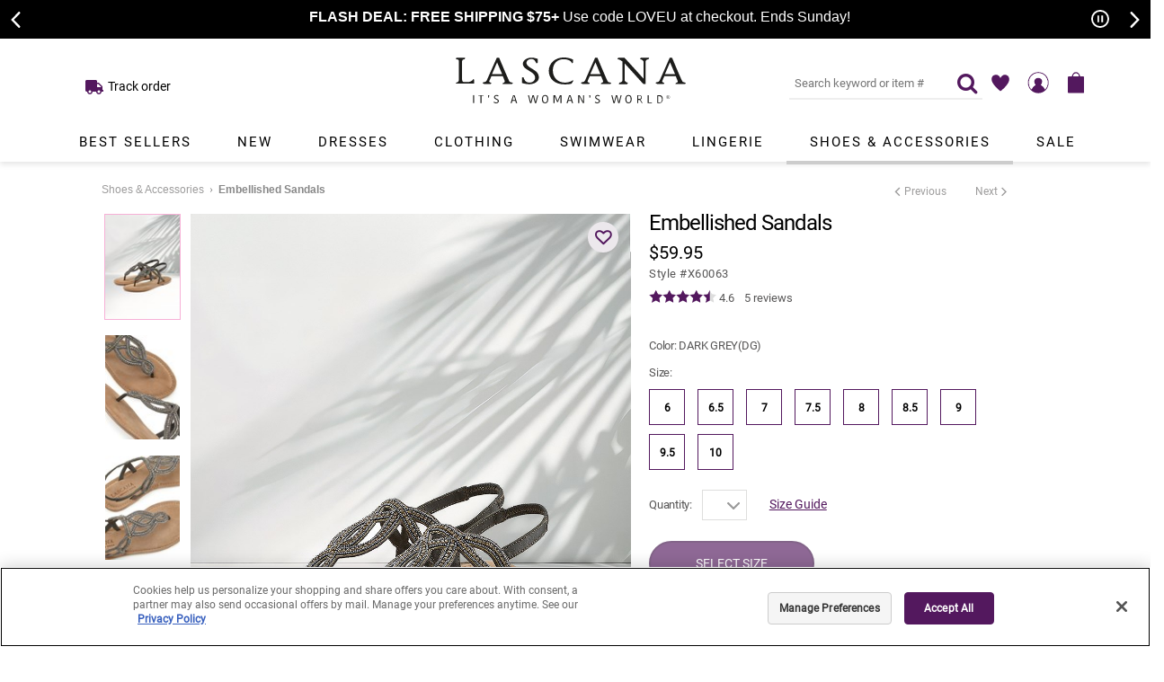

--- FILE ---
content_type: text/html; charset=utf-8
request_url: https://www.lascana.com/Embellished-Sandals,4547
body_size: 56453
content:

<!DOCTYPE HTML>
<html xmlns="http://www.w3.org/1999/xhtml" prefix="og: http://ogp.me/ns#" lang="en">
<head id="ctl00_htmlHead">
	<!-- OneTrust Cookies Consent Notice start for lascana.com -->
	<script src="https://cdn.cookielaw.org/scripttemplates/otSDKStub.js" type="text/javascript" charset="UTF-8" data-domain-script="4613cdb4-5639-4905-97ea-6787ed295990"></script>
	<script type="text/javascript">
		function OptanonWrapper() { }
	</script>
	<!-- OneTrust Cookies Consent Notice end for lascana.com -->
	
    
    <script>
        window.dataLayer = window.dataLayer || [];
        
    </script>
    
	<!-- GTM DataLayer -->
	<script>
		window.dataLayer = window.dataLayer || [];

		<!-- Criteo -->
		function processCriteo(productId) {
			window.dataLayer.push({
				'PageType': 'Productpage',
				'HashedEmail': '',
				'ProductID': productId
			});
		};

		processCriteo('X60063');
		<!-- End Criteo -->
		
		
		<!-- Google Recommendations -->
		window.dataLayer.push({
			"automl": {
				"eventType" : "detail-page-view",
				"userInfo": {
					"visitorId" : "unknown",
					"ipAddress" : "3.141.43.98",
					"userAgent" : "Mozilla/5.0 (Macintosh; Intel Mac OS X 10_15_7) AppleWebKit/537.36 (KHTML, like Gecko) Chrome/131.0.0.0 Safari/537.36; ClaudeBot/1.0; +claudebot@anthropic.com)"
				},
				"eventDetail": {
					"uri" : "http://www.lascana.com/Embellished-Sandals,4547"
				},
				"productEventDetail": {
					"productDetails" : [
						{
							"id" : "X60063"
						},
						{
							"id" : "X30209"
						},
						{
							"id" : "X33314"
						},
						{
							"id" : "X37036"
						}
					]
				
				}
			}
		});
		<!-- End Google Recommendations -->
	</script>
	
	<!-- Google Tag Manager -->
	<script>
		(function (w, d, s, l, i) {
			w[l] = w[l] || []; w[l].push({
				'gtm.start':
				new Date().getTime(), event: 'gtm.js'
			});
			var f = d.getElementsByTagName(s)[0],
			j= d.createElement(s),dl=l!='dataLayer'?'&l='+l:'';j.async=true;j.src=
			'https://www.googletagmanager.com/gtm.js?id='+i+dl;f.parentNode.insertBefore(j,f);
		})(window,document,'script','dataLayer','GTM-KCSSDP4');
    </script>
	<!-- End Google Tag Manager -->

	<!-- Start VWO Async SmartCode -->
	<link rel="preconnect" href="https://dev.visualwebsiteoptimizer.com" /> 
	<script type='text/javascript' id='vwoCode'>
		window._vwo_code || (function() {
			var account_id=779951,
			version=2.0,
			settings_tolerance=2000,
			hide_element='body',
			hide_element_style = 'opacity:0 !important;filter:alpha(opacity=0) !important;background:none !important',
			/* DO NOT EDIT BELOW THIS LINE */
			f=false,w=window,d=document,v=d.querySelector('#vwoCode'),cK='_vwo_'+account_id
			+'_settings',cc={};try{var c=JSON.parse(localStorage.getItem('_vwo_'+account_id
			+'_config'));cc=c&&typeof c==='object'?c:{}}catch(e){}var stT=cc.stT==='session'?
			w.sessionStorage:w.localStorage;code={use_existing_jquery:function(){return typeof 
			use_existing_jquery!=='undefined'?use_existing_jquery:undefined},library_tolerance:function
			(){return typeof library_tolerance!=='undefined'?
			library_tolerance:undefined},settings_tolerance:function(){return cc.sT||
			settings_tolerance},hide_element_style:function(){return'{'+(cc.hES||
			hide_element_style)+'}'},hide_element:function(){return typeof cc.hE==='string'?
			cc.hE:hide_element},getVersion:function(){return version},finish:function(){if(!f){f=true;var
			e=d.getElementById('_vis_opt_path_hides');if(e)e.parentNode.removeChild
			(e)}},finished:function(){return f},load:function(e){var t=this.getSettings
			(),n=d.createElement('script'),i=this;if(t){n.textContent=t;d.getElementsByTagName('head')
			[0].appendChild(n);if(!w.VWO||VWO.caE){stT.removeItem(cK);i.load(e)}}else
			{n.fetchPriority='high';n.src=e;n.type='text/javascript';n.onerror=function()
			{_vwo_code.finish()};d.getElementsByTagName('head')[0].appendChild(n)}},getSettings:function
			(){try{var e=stT.getItem(cK);if(!e){return}e=JSON.parse(e);if(Date.now()>e.e){stT.removeItem
			(cK);return}return e.s}catch(e){return}},init:function(){if(d.URL.indexOf
			('__vwo_disable__')>-1)return;var e=this.settings_tolerance
			();w._vwo_settings_timer=setTimeout(function(){_vwo_code.finish();stT.removeItem(cK)},e);var
			t=d.currentScript,n=d.createElement('style'),i=this.hide_element(),r=t&&!t.async&&i?i
			+this.hide_element_style():'',c=d.getElementsByTagName('head')[0];n.setAttribute
			('id','_vis_opt_path_hides');v&&n.setAttribute('nonce',v.nonce);n.setAttribute
			('type','text/css');if(n.styleSheet)n.styleSheet.cssText=r;else n.appendChild
			(d.createTextNode(r));c.appendChild(n);this.load
			('https://dev.visualwebsiteoptimizer.com/j.php?a='+account_id+'&u='+encodeURIComponent
			(d.URL)+'&vn='+version)}};w._vwo_code=code;code.init();})();
	</script>
	<!-- End VWO Async SmartCode -->

	<!-- Five9 Chat Support Script Start  -->
	<script src="https://cdn.prod.us.five9.net/static/stable/chat/wrapper/index.js"></script>
	<!-- Five9 Chat Support Script End  -->


	<title>
	Dark Grey Embellished Sandals X60063 | LASCANA
</title>
	
    <script src="/includes/scripts/combined/topcombined_v20.min.js"></script>
    
	<link rel="canonical" href="https://www.lascana.com/Embellished-Sandals,4547" />
	<link href="/favicon.ico" rel="icon" type="image/x-icon" />
	<link href="/favicon.ico" type="image/x-icon" rel="SHORTCUT ICON" />
	<link rel="apple-touch-icon" href="/productimages/assets/apple-touch-icon.png" />
	<link rel="preload" href="/fonts/TwCenMTStd.woff2" as="font" type="font/woff2" crossorigin="anonymous" />
	<link rel="preload" href="/fonts/TwCenMTStd-Bold.woff2" as="font" type="font/woff2" crossorigin="anonymous" />
	<link rel="preload" href="/fonts/CenturyGothic.woff2" as="font" type="font/woff2" crossorigin="anonymous" />
	<link rel="preload" href="/fonts/CenturyGothic-Bold.woff2" as="font" type="font/woff2" crossorigin="anonymous" />
	<link rel="preload" href="/fonts/LASCANA-Iconset.woff?-qe2gni" as="font" type="font/woff2" crossorigin="anonymous" />
	<link rel="preload" href="/fonts/fontawesome-webfont.woff2?v=4.7.0" as="font" type="font/woff2" crossorigin="anonymous" />
	<link rel="preload" href="/fonts/roboto-v27-latin-regular.woff2" as="font" type="font/woff2" crossorigin="anonymous" />
	
    <link href="/css/site236.min.css" rel="stylesheet" />
    
	



<style>
.yotpo-media-thumbnail, .yotpo-media-option-thumbnail, .yotpo-single-thumbnail .yotpo-image-thumbnail{display:none !important}
.header-wrapper-div .header-combined-div .header-desktop-div #tnv #main-nav .menu-item .submenu .submenu-pane li a{font-family:'Tw Cen MT', Futura, sans-serif}
#desktop{display:block;}
#mobile{display:none;}
.submenu-pane-wrapper four-column-wrapper{height: 200px;
  width: 300px;
  overflow: hidden;
  border: 1px solid red !important;
  background: #ff0;}
.submenu-pane .four-column-ul{top: 100%;
  position: relative;
  transition: all .3s ease-out;
  background: #428bca;
  height: 100%;}
.submenu-pane-wrapper .four-column-wrapper:hover > .submenu-pane four-column-ul{
  top: 0;
}
@import url('https://fonts.googleapis.com/css2?family=Roboto:wght@900&display=swap');
.global-message-div #mobile-callout, .global-message-div .slider-promo.global-promo-message {font-family:'TW Cen MT', Futura, Arial, sans-serif !important;background: #000 !important;}
.global-msg-title-reg{font-size:16px !important;font-family:'TW Cen MT', Futura, Arial, sans-serif !important;}
.global-msg-title-reg br {display:none;}
.footer-wrapper-div .footer-combined-div .footer-connect-div .footer-email-div .email-offer-div .email-offer-lbl .email-offermessage-div, .footer-wrapper-div .newFooterCheckout .footer-connect-div .footer-email-div .email-offer-div .email-offer-lbl .email-offermessage-div{font-family:inherit;}
.header-wrapper-div .header-combined-div .header-wrapper .header .header-links .pull-right #login a, .header-wrapper-div .header-combined-div .header-wrapper .header .header-links .pull-right #login{color:#000 !important;text-transform:uppercase;letter-spacing:1px;}
.completeTheLook-panel .viewproduct-wrapper-div .viewproduct-right-div #addToDiv.addthis-div .block .addthis-label{display:block;}
.header-wrapper-div .header-combined-div .header-desktop-div{box-shadow:0 3px 6px rgba(0,0,0,.1) !important;}
.css-z51r3c{background-color:rgb(201 197 202 / 75%) !important;}
.global-message-div #mobile-callout, .global-message-div .global-message{}
.global-msg-title{font-size:18px;}
.linkBox{border:1px solid #eee !important;}
.productlisting-wrapper-div .products-desktop-wrapper .banner-wrapper-div {margin-bottom:-30px !important;}
.pr-rd-pagination{border:0 !important;}
.filter-label-a {border-bottom:1px solid #eee !important;}
.filter-sizeoption-a {border:1px solid #eee;height:35px !important;width:35px !important;font-size:12px;}
.filter-sort-sec input[type="checkbox"]:not(:checked)+label:before{border:1px solid #eee !important;}
.checkout-wrapper-div .itemscont::-webkit-scrollbar-thumb {background-color: #eee !important;}

@media only screen and (min-width : 3000px;) {
.header-wrapper-div .header-combined-div .header-wrapper{padding-top:60px;}

}

@media only screen {
.header-wrapper-div .header-combined-div .header-desktop-div #tnv #main-nav .menu-item .menu-title{color:#000 !important;letter-spacing:2px !important; font-size: 15px !important; font-weight:normal !important;padding-right:25px  !important;padding-left:25px !important;}
}

@media only screen and (max-width : 1200px) {
.header-wrapper-div .header-combined-div .header-desktop-div #tnv #main-nav .menu-item .menu-title{padding-right:20px !important;padding-left:20px !important;letter-spacing:1px !important;}
}

@media only screen and (max-width : 1000px) {
.global-message-div #mobile-callout, .global-message-div .slider-promo.global-promo-message {padding-top:5px !important;}
.global-message-div #mobile-callout .global-msg-title-reg, .global-message-div .slider-promo.global-promo-message .global-msg-title-reg {font-size:14px !important;}
.livehelp img {max-width: 100% !important;}
.livehelp { padding: 10px; height:42px; width: 42px;right:1% !important;bottom:2% !important;} 
select{font-size:14px;}
.filterpanel-close-btn{display:none !important;}
.filter-coloroption-a{height:22px !important;width:22px !important;}
.breadcrumbs a, .breadcrumbs h1 {color:#575656 !important; font-weight:bold;font-size:13px;line-height:36px !important;margin-bottom:5px;}
.mobile-refinement-wrapper{padding-top:10px !important;}
.filter-optionstickyAB-div{padding-right:10px;}
.mobilefilter-label-a{border:0 !important;}
.filter-header-title{font-family: 'Roboto', sans-serif; letter-spacing:1px;}
.global-message{padding:15px 0 !important;background: rgb(169,139,174);background: radial-gradient(circle, rgba(169,139,174,1) 36%, rgba(83,24,94,1) 100%);}
.global-message br {display:none;}
.global-message a {color:white;text-decoration:underline;}
.global-msg-title {font-size:20px;}
.header-wrapper-div .header-combined-div .header-desktop-div .headerlogo{margin-top:15px;max-width:230px;}
.filter-optionselections-div .filter-size-sec .filter-sizeoption-a, .mobilefilter-optionselections-div .filter-size-sec .filter-sizeoption-a{border:1px solid #eee;}
.header-combined-div .header-desktop-div #tnv #main-nav .menu-item .menu-title{font-weight:bold;color:#53185e;font-size:14px !important;}
.global-msg-title{font-size:14px !important;}
.global-msg-title{letter-spacing: -0.03em;font-size:15px !important;}
.global-message br {display:block;padding-top:3px;}
}

    .slider-promo.global-promo-message { 
        background-color: #a98bae !important; 
        margin-bottom: 0px; 
        padding-bottom:0px !important; 
    }
 
    .slider-promo .email-msg-title { 
        background-color: #a98bae !important; 
        color: #fff; 
        margin-bottom: 0px; 
        padding-bottom:0px; 
    } 

    .slider-promo .email-msg-title a { 
        color: #fff; 
        !important;
    }
     .slider-promo a { 
        color: #fff; 
        !important;
    }
@media only screen and (max-width : 600px) {
.slick-autoplay-toggle-button{right:26px !important}
.global-msg-title-reg{font-size:12px !important;}
.completeTheLook-panel .viewproduct-wrapper-div .viewproduct-right-div .swatchParent .swatchLink{margin:0 20px 4px 0}
#mobile{display:block;}
.global-msg-title-reg br {display:block;}
}
</style>


	 
	 
	<script>
function showWheel () {
    //document.getElementById('spinWheel').style.cssText = 'visibility:visible';
    var wheel = document.getElementById('spinWheel');
    if (typeof(wheel) != 'undefined' && wheel != null){
        wheel.style.cssText = 'visibility:visible';
    }
}

function hideWheel() {
    //document.getElementById("spinWheel").style.cssText = 'visibility:hidden';
    var wheel = document.getElementById('spinWheel');
    if (typeof(wheel) != 'undefined' && wheel != null){
        wheel.style.cssText = 'visibility:hidden';
    }
}

document.onclick = function (e) {
    if (e.target.id !== 'spinWheel' && e.target.id !== 'btn_frontpage_menu') {
        if (e.target.offsetParent && e.target.offsetParent.id !== 'spinWheel')
            hideWheel()
    }
}

</script>

<style>
.footer-wrapper-div{background:#e6e6e6 !important}
#spinWheel{visibility:hidden;position:fixed;top:0%;left:0%;z-index:999999 !important;box-shadow: -3px 12px 3px #80608369;}
.button-float{padding:15px 30px;background:#dda5af;color:white;font-weight:bold;text-transform:uppercase;font-size:18px;position:fixed;left:2%;bottom:1%;text-shadow: 1px 3px #cf8e99;}
.button-float:hover{background:#53185e;text-shadow: none}
@media only screen and (max-width : 1100px) {
.button-float{display:none !important;}
#spinWheel{display:none !important}
}
</style>
	<script>
function ShowXOut(){
    var xwheelm = document.getElementById('xwheelm');
    if (typeof(xwheelm) != 'undefined' && xwheelm != null){
        xwheelm.style.cssText = 'visibility:visible';
    }
}

function showButtonm() {
    var spinWheelm = document.getElementById('spinWheelm');
    if (typeof(spinWheelm) != 'undefined' && spinWheelm != null){
        spinWheelm.style.cssText = 'visibility:visible';
    }
}

function HideXOut(){
    var xwheelm = document.getElementById('xwheelm');
    if (typeof(xwheelm) != 'undefined' && xwheelm != null){
        xwheelm.style.cssText = 'visibility:hidden';
    }
}

function hideButtonm() {
    var buttonfloatm = document.getElementById('button-floatm');
    if (typeof(buttonfloatm) != 'undefined' && buttonfloatm != null){
        buttonfloatm.style.cssText = 'visibility:hidden';
    }
}

function showWheelm() {
    var spinWheelm = document.getElementById('spinWheelm');
    if (typeof(spinWheelm) != 'undefined' && spinWheelm != null){
        spinWheelm.style.cssText = 'visibility:visible';
    }
    ShowXOut();
    hideButtonm();
}

function hideWheelm() {
    var spinWheelm = document.getElementById('spinWheelm');
    if (typeof(spinWheelm) != 'undefined' && spinWheelm != null){
        spinWheelm.style.cssText = 'visibility:hidden';
    }
    HideXOut();
}

</script>

<style>
#button-floatm, #spinWheelm, #xwheelm{visibility:hidden;}
#xwheelm, #spinWheelm{height:0;width:0}

@media only screen and (max-width : 620px) {
.button-float, #spinWheel{visibility:hidden}
#spinWheelm{visibility:hidden;position:fixed;top:0%;height:100%;width:100%;left:0%;z-index:9888888 !important;box-shadow: -3px 12px 3px #80608369;}
#button-floatm{visibility:visible;padding:10px 20px;background:#dda5af;color:white;font-weight:bold;text-transform:uppercase;font-size:14px;position:fixed;left:1%;bottom:2%;text-shadow: 1px 3px #cf8e99;}
#button-floatm:hover{background:#53185e;text-shadow: none}
#xwheelm{visibility:hidden;position:fixed;top:4%;right: 4%;z-index:9999999 !important;height:30px;box-sizing:border-box;width:30px;background:white;padding:8px;border-radius:50%;font-weight:bold;font-size:10px;text-align:Center;color:#53185e;box-shadow:1px 1px 1px #ccc}
}


@media only screen and (min-width : 720px) {
#button-floatm, #spinWheelm, #xwheelm{visibility:hidden;}
}

@media only screen and (max-width : 478px) {

}
</style>
	
	
	
	
    <style id="jsInjectedCss"></style>
    
	
    
    <link rel="preload" href="/includes/scripts/combined/ms_v02.min.js" as="script" />
    <link rel="preload" href="/includes/scripts/combined/viewproductcombined_v117.min.js" as="script" />
    
    
    
    <link rel="preload" href="https://photo.lascana.com/im/X60063.DG.1.B2525.jpg?preset=zoomAllowUpscale" as="image" />
    

    <script>
        var shopperIDForConversant = '';
    </script>

	<meta http-equiv="X-UA-Compatible" content="IE=edge" />
	<meta name="viewport" content="width=device-width, initial-scale=1.0" />
	
    <meta name="robots" content="index, follow" />
    
	
        <script>
            

            
            $(document).ready(function () {
                $('#menu-icon').on('click', function () { openNav(); });

                

                $('.slider-promo').slick(setSliderPromoSettings());
            });

            
            
            $(document).ready(function () {
                if (window.cartRecovery) {
                    window.cartRecovery.setup(false, "");
                } else if (console.warn) {
                    console.warn("cartRecovery function has not loaded.");
                }
            });
            

            $(window).scroll(function () {
                if ($('.fixed-top').css('position') == 'absolute' && $('.backgroundHoverOverlay').is(':visible')) {
                    $('.backgroundHoverOverlay').css({ 'top': '0px' });
                }
            });

            function RedirectToCheckoutPage() {
                var href = '/secure/checkout.aspx';
                href = href + '?ap=m';

                window.location.href = href;
             }

            // IMPORTANT: For future use in setting up the original checkout page instead of checkout for A / B testing purposes
            function RedirectToCheckoutOrigPage() {
                //window.location.href = "/secure/checkout_orig.aspx";

                // If checkout_orig.aspx is NOT to be seen in the address bar,
                // comment the link above and uncomment the link below.
                // Change the query string parameter to the task being A/B tested.
                // The WEB.CONFIG Rewrite rule "Checkout AB Test" query string 
                // parameter must match the query string parameter in the link below

                window.location.href = "/secure/checkout.aspx?labxxx=1";
            }

            $('.backgroundslideoutoverlay').click(function () {
                closeShoppingBagSlideoutPanel();
            });

            function closeShoppingBagSlideoutPanel() {
                $('.backgroundslideoutoverlay').hide();
                $('#bag-slideoutpanel').removeClass('bag-slideoutpanel-open');
                $('html').removeClass('bag-modal-open');
            }

            ///////////////////////////////SLICK SLIDER PROMO SETTINGS\\\\\\\\\\\\\\\\\\\\\\\\\\\\\\\\\\
            function setSliderPromoSettings() {
                return {
                    slidesToShow: 1,
                    slidesToScroll: 1,
                    dots: false,
                    arrows: true,
                    draggable: false,
                    speed: 500,
                    autoplay: true,
                    autoplaySpeed: 6000,
                    prevArrow: '<button class="slick-prev" type="button">'
                        + '<span class="slick-prev-icon" aria-hidden="true"></span>'
                        + '<span class="slick-sr-only sr-only">Previous promotion item.</span>'
                        + '</button>',
                    nextArrow: '<button class="slick-next" type="button">'
                        + '<span class="slick-next-icon" aria-hidden="true"></span>'
                        + '<span class="slick-sr-only sr-only">Next promotion item.</span>'
                        + '</button>'

                };
            }
        </script>
    
	<meta name="description" content="Buy Dark Grey Embellished Sandals X60063 at LASCANA. Browse from a variety of styles, sets, and sizes of women&#39;s wear for every fit and occasion. Shop today" />
	<meta name="keywords" content="Embellished Sandals X60063, Dark Grey, lascana accessories, online " />
	<meta name="image" content="https://photo.lascana.com/im/X60063.DG.1.B2525.jpg?preset=product" />

	<link rel="image_src" href="https://photo.lascana.com/im/X60063.DG.1.B2525.jpg?preset=product" />

	<meta property="og:title" content="Dark Grey Embellished Sandals X60063 | LASCANA" />
	<meta property="og:description" content="Buy Dark Grey Embellished Sandals X60063 at LASCANA. Browse from a variety of styles, sets, and sizes of women&#39;s wear for every fit and occasion. Shop today" />
	<meta property="og:url" content="https://www.lascana.com/Embellished-Sandals,4547" />
	<meta property="og:image" content="https://photo.lascana.com/im/X60063.DG.1.B2525.jpg?preset=product" />

	<meta name="twitter:card" content="summary" />
	<meta name="twitter:site" content="@lascanausa" />
	<meta name="twitter:title" content="Dark Grey Embellished Sandals X60063 | LASCANA" />
	<meta name="twitter:description" content="Buy Dark Grey Embellished Sandals X60063 at LASCANA. Browse from a variety of styles, sets, and sizes of women&#39;s wear for every fit and occasion. Shop today" />
	<meta name="twitter:image" content="https://photo.lascana.com/im/X60063.DG.1.B2525.jpg?preset=product" />
</head>
<body>
    <form name="aspnetForm" method="post" action="./viewproduct.aspx?ProductDisplayID=4547" id="aspnetForm">
<div>
<input type="hidden" name="__EVENTTARGET" id="__EVENTTARGET" value="" />
<input type="hidden" name="__EVENTARGUMENT" id="__EVENTARGUMENT" value="" />
<input type="hidden" name="__VIEWSTATE" id="__VIEWSTATE" value="Yds7S7EWZSXqz5B8X76EmdlKq+dn/qt2ugId0g33qam+xAoluzYF3gK4mJJ/R1HlHGj1WKjZTtW9Vgh89PkCiVHVazPlXBYgoEgoQMytQEA=" />
</div>

<script type="text/javascript">
//<![CDATA[
var theForm = document.forms['aspnetForm'];
if (!theForm) {
    theForm = document.aspnetForm;
}
function __doPostBack(eventTarget, eventArgument) {
    if (!theForm.onsubmit || (theForm.onsubmit() != false)) {
        theForm.__EVENTTARGET.value = eventTarget;
        theForm.__EVENTARGUMENT.value = eventArgument;
        theForm.submit();
    }
}
//]]>
</script>



<script type="text/javascript">
//<![CDATA[
window.dataLayer.push({ProductID:'X60063'});window.dataLayer.push({ProductColorID:'DG'});//]]>
</script>

<script src="/includes/scripts/combined/ms_v02.min.js" type="text/javascript"></script>
<div>

	<input type="hidden" name="__VIEWSTATEGENERATOR" id="__VIEWSTATEGENERATOR" value="3AE29D83" />
	<input type="hidden" name="__EVENTVALIDATION" id="__EVENTVALIDATION" value="9SarxDtHqiqfwJiHnJj+hgwRq8/i6EvvftVGbJV8DwWT3M0idh+n49N6SlDGpDSf1q0fajcrq+d9u/4YSRzfNc//C9AjjJ7LX420hBHj4wBlVJq1FMnw8uvrrzbqvi7J5fzfjcuc6IqyBmh/0rhSWtt6L5ZfCdTFgv0D6LXZfRpiysTRwfTM03IDtJnQqQuta9FGk2DMhExV74nh2EQhdpwAI8Ivs6NYj4UeIJDM5B+rBeKvbGq8hXmKhE71ssr5n9CpOKWNlHPmB7Ke/cSFjsjQ0+X9rL74DfPNNDQvUdUSvU6+iVXzYYKJybi3L5SO4NeIhVduFmaFB/[base64]" />
</div>    
        <input type="hidden" name="ctl00$hdnUniqueFBEventID" id="ctl00_hdnUniqueFBEventID" value="639054205832985609" />
        <script type="application/ld+json">
[{"@context":"http://schema.org","@type":"Product","aggregateRating":[{"@context":"http://schema.org","@type":"AggregateRating","ratingValue":"4.60","reviewCount":"5"}],"brand":[{"@context":"http://schema.org","@type":"Brand","name":"Lascana"}],"description":"With these fashionable sandals, you have the perfect shoes for hot summer days.","image":"https://photo.lascana.com/im/X60063.DG.1.B2525.jpg?preset=product","logo":"https://www.lascana.com/productimages/landing/home/slider/20180228/LASCANA-logo.png","name":"EMBELLISHED SANDALS","offers":[{"@context":"http://schema.org","@type":"Offer","availability":"http://schema.org/InStock","itemCondition":"http://schema.org/NewCondition","price":"59.95","priceCurrency":"USD","sku":["X60063-6-DG","X60063-6.5-DG","X60063-7-DG","X60063-7.5-DG","X60063-8-DG","X60063-8.5-DG","X60063-9-DG","X60063-9.5-DG","X60063-10-DG"],"url":"https://www.lascana.com/Embellished-Sandals,4547"}],"review":[{"@context":"http://schema.org","@type":"Review","author":{"@context":"http://schema.org","@type":"Person","name":"Christine F."},"reviewBody":"These sandals are stylish and comfortable. I’m very happy I made this purchase.","reviewRating":[{"@context":"http://schema.org","@type":"Rating","bestRating":"5","ratingValue":"5"}]}],"sku":"X60063"},{"@context":"http://schema.org","@type":"Product","aggregateRating":[{"@context":"http://schema.org","@type":"AggregateRating","ratingValue":"5.00","reviewCount":"2"}],"brand":[{"@context":"http://schema.org","@type":"Brand","name":"Lascana"}],"description":"Wear how you like - this multiway dress can be worn open or closed.","image":"https://photo.lascana.com/im/X60063.DG.1.B2525.jpg?preset=product","logo":"https://www.lascana.com/productimages/landing/home/slider/20180228/LASCANA-logo.png","name":"BUTTON DOWN DRESS","offers":[{"@context":"http://schema.org","@type":"Offer","availability":"http://schema.org/InStock","gtin13":["4067475346442","4067601586889","4067475134445","4067601587022","4067475181791","4067601587312","4067475493191","4067601586988","4067475614282","4067601587114","4067475105384","4067601587145","4067475241792","4067601586841"],"itemCondition":"http://schema.org/NewCondition","price":"29.00","priceCurrency":"USD","sku":["X30209-2-BK","X30209-2-GR","X30209-4-BK","X30209-4-GR","X30209-6-BK","X30209-6-GR","X30209-8-BK","X30209-8-GR","X30209-10-BK","X30209-10-GR","X30209-12-BK","X30209-12-GR","X30209-14-BK","X30209-14-GR"],"url":"https://www.lascana.com/Embellished-Sandals,4547"}],"review":[{"@context":"http://schema.org","@type":"Review","author":{"@context":"http://schema.org","@type":"Person","name":"Abbie C."},"reviewBody":"Very comfortable and easy to wear you can also wear a belt with this or as a bathing suit","reviewRating":[{"@context":"http://schema.org","@type":"Rating","bestRating":"5","ratingValue":"5"}]}],"sku":"X30209"},{"@context":"http://schema.org","@type":"Product","aggregateRating":[{"@context":"http://schema.org","@type":"AggregateRating","ratingValue":"4.80","reviewCount":"12"}],"brand":[{"@context":"http://schema.org","@type":"Brand","name":"Lascana"}],"description":"This 2-pack of stretchy, sleeveless, and ribbed crop tops is a wardrobe must.","image":"https://photo.lascana.com/im/X60063.DG.1.B2525.jpg?preset=product","logo":"https://www.lascana.com/productimages/landing/home/slider/20180228/LASCANA-logo.png","name":"2 PK CROP TANK TOPS","offers":[{"@context":"http://schema.org","@type":"Offer","availability":"http://schema.org/InStock","gtin13":["196197401390","4068223751372","4068222949107","196197401406","4068223753741","4068222950301","196197401413","4068223754151","4068222949213","196197401420","4068223751136","4068222951995"],"itemCondition":"http://schema.org/NewCondition","price":"49.95","priceCurrency":"USD","sku":["X33314-0/2-BKWH","X33314-0/2-CABK","X33314-0/2-WHPK","X33314-4/6-BKWH","X33314-4/6-CABK","X33314-4/6-WHPK","X33314-8/10-BKWH","X33314-8/10-CABK","X33314-8/10-WHPK","X33314-12/14-BKWH","X33314-12/14-CABK","X33314-12/14-WHPK"],"url":"https://www.lascana.com/Embellished-Sandals,4547"}],"review":[{"@context":"http://schema.org","@type":"Review","author":{"@context":"http://schema.org","@type":"Person","name":"Karin E."},"reviewBody":"It was a gift for my daughter. She loves them!","reviewRating":[{"@context":"http://schema.org","@type":"Rating","bestRating":"5","ratingValue":"4"}]}],"sku":"X33314"},{"@context":"http://schema.org","@type":"Product","aggregateRating":[{"@context":"http://schema.org","@type":"AggregateRating","ratingValue":"4.60","reviewCount":"41"}],"brand":[{"@context":"http://schema.org","@type":"Brand","name":"Lascana"}],"description":"A closet must-have are these jean shorts that are slightly frayed at the hem.","image":"https://photo.lascana.com/im/X60063.DG.1.B2525.jpg?preset=product","logo":"https://www.lascana.com/productimages/landing/home/slider/20180228/LASCANA-logo.png","name":"FRAYED HEM SHORTS","offers":[{"@context":"http://schema.org","@type":"Offer","availability":"http://schema.org/InStock","gtin13":["8964000572870","196197205783","4067601820310","8964000572887","196197205790","4067601819567","8964000572894","196197205806","4067601819529","8964000572900","196197205813","4067601820525","8964000572917","196197205820","4067601820495","196197320844","196197205837","4067601820488","196197320851","196197205844","4067601820150"],"itemCondition":"http://schema.org/NewCondition","price":"59.95","priceCurrency":"USD","sku":["X37036-2-DE","X37036-2-DEPR","X37036-2-WH","X37036-4-DE","X37036-4-DEPR","X37036-4-WH","X37036-6-DE","X37036-6-DEPR","X37036-6-WH","X37036-8-DE","X37036-8-DEPR","X37036-8-WH","X37036-10-DE","X37036-10-DEPR","X37036-10-WH","X37036-12-DE","X37036-12-DEPR","X37036-12-WH","X37036-14-DE","X37036-14-DEPR","X37036-14-WH"],"url":"https://www.lascana.com/Embellished-Sandals,4547"}],"review":[{"@context":"http://schema.org","@type":"Review","author":{"@context":"http://schema.org","@type":"Person","name":"Kate M."},"reviewBody":"Very cute comfy shorts. . .","reviewRating":[{"@context":"http://schema.org","@type":"Rating","bestRating":"5","ratingValue":"4"}]}],"sku":"X37036"}]</script>


        <a href="#maincontent" class="skipto-content-a">Skip to main content</a>
        <a href="#mobile-callout" class="skipto-promoslider-a">Skip to promotional carousel</a>
        <a href="#tnv" class="skipto-navigation-a">Skip to navigation</a>
        <a href="#productdetails" class="skipto-productdetails-a">Skip to product details</a>

        <div id="sidenavpanel" class="sidenav">
            <div class="sidenavheader">
                <span>LASCANA – It’s a woman’s world </span>
                <a href="javascript:void(0)" class="closebtn" onclick="closeNav()" tabindex="-1"></a>
            </div>
            <div class="nav-mobile-div topnav">
                
        
    
        <a id="ctl00_ctl14_rptNavLinks_ctl01_hlNavLink" class="noindent menu-link-a-nosubs" href="/">Home</a>
    
        <a id="ctl00_ctl14_rptNavLinks_ctl02_hlNavLink" class="noindent menu-link-a-nosubs" href="/Best-Sellers">Best Sellers</a>
    
        <a id="ctl00_ctl14_rptNavLinks_ctl03_hlNavLink" class="noindent menu-link-a-subs">New</a>
    
        <a id="ctl00_ctl14_rptNavLinks_ctl04_hlNavLink" class="indent menu-link-a-nosubs" href="/New">Shop All New</a>
    
        <a id="ctl00_ctl14_rptNavLinks_ctl05_hlNavLink" class="indent menu-link-a-nosubs" href="/New-Arrivals">New</a>
    
        <a id="ctl00_ctl14_rptNavLinks_ctl06_hlNavLink" class="indent menu-link-a-nosubs" href="/Brands-We-Love">Brands We Love</a>
    
        <a id="ctl00_ctl14_rptNavLinks_ctl07_hlNavLink" class="noindent menu-link-a-subs">Dresses</a>
    
        <a id="ctl00_ctl14_rptNavLinks_ctl08_hlNavLink" class="indent menu-link-a-nosubs" href="/Dresses">Shop All Dresses</a>
    
        <a id="ctl00_ctl14_rptNavLinks_ctl09_hlNavLink" class="indent menu-link-a-nosubs" href="/Short-Dresses">Short Dresses</a>
    
        <a id="ctl00_ctl14_rptNavLinks_ctl10_hlNavLink" class="indent menu-link-a-nosubs" href="/Midi-Dresses">Midi Dresses</a>
    
        <a id="ctl00_ctl14_rptNavLinks_ctl11_hlNavLink" class="indent menu-link-a-nosubs" href="/Maxi-Dresses">Maxi Dresses</a>
    
        <a id="ctl00_ctl14_rptNavLinks_ctl12_hlNavLink" class="indent menu-link-a-nosubs" href="/Sundresses">Sundresses</a>
    
        <a id="ctl00_ctl14_rptNavLinks_ctl13_hlNavLink" class="indent menu-link-a-nosubs" href="/Summer-Dresses">Summer Dresses</a>
    
        <a id="ctl00_ctl14_rptNavLinks_ctl14_hlNavLink" class="indent menu-link-a-nosubs" href="/Fall-Dresses">Fall Dresses</a>
    
        <a id="ctl00_ctl14_rptNavLinks_ctl15_hlNavLink" class="indent menu-link-a-subs">Trends</a>
    
        <a id="ctl00_ctl14_rptNavLinks_ctl16_hlNavLink" class="subindent menu-link-a-nosubs" href="/Date-Night-Dresses">Date Night Dresses</a>
    
        <a id="ctl00_ctl14_rptNavLinks_ctl17_hlNavLink" class="subindent menu-link-a-nosubs" href="/Little-Black-Dresses">Little Black Dresses</a>
    
        <a id="ctl00_ctl14_rptNavLinks_ctl18_hlNavLink" class="subindent menu-link-a-nosubs" href="/floral-dresses">Floral Dresses</a>
    
        <a id="ctl00_ctl14_rptNavLinks_ctl19_hlNavLink" class="subindent menu-link-a-nosubs" href="/Dresses-With-Pockets">Dresses With Pockets</a>
    
        <a id="ctl00_ctl14_rptNavLinks_ctl20_hlNavLink" class="subindent menu-link-a-nosubs" href="/Top-Rated-Dresses">Top Rated Dresses</a>
    
        <a id="ctl00_ctl14_rptNavLinks_ctl21_hlNavLink" class="subindent menu-link-a-nosubs" href="/Casual-Dresses">Casual Dresses</a>
    
        <a id="ctl00_ctl14_rptNavLinks_ctl22_hlNavLink" class="indent menu-link-a-nosubs" href="/dress-fit-guide/">Dresses Fit Guide </a>
    
        <a id="ctl00_ctl14_rptNavLinks_ctl23_hlNavLink" class="noindent menu-link-a-subs">Clothing</a>
    
        <a id="ctl00_ctl14_rptNavLinks_ctl24_hlNavLink" class="indent menu-link-a-nosubs" href="/Clothing">Shop All Clothing</a>
    
        <a id="ctl00_ctl14_rptNavLinks_ctl25_hlNavLink" class="indent menu-link-a-subs">Tops</a>
    
        <a id="ctl00_ctl14_rptNavLinks_ctl26_hlNavLink" class="subindent menu-link-a-nosubs" href="/Tops">Shop All Tops</a>
    
        <a id="ctl00_ctl14_rptNavLinks_ctl27_hlNavLink" class="subindent menu-link-a-nosubs" href="/Blouses">Blouses</a>
    
        <a id="ctl00_ctl14_rptNavLinks_ctl28_hlNavLink" class="subindent menu-link-a-nosubs" href="/Sleeveless-Tops">Sleeveless Tops</a>
    
        <a id="ctl00_ctl14_rptNavLinks_ctl29_hlNavLink" class="subindent menu-link-a-nosubs" href="/Short-Sleeve-Tops">Short Sleeve Tops</a>
    
        <a id="ctl00_ctl14_rptNavLinks_ctl30_hlNavLink" class="subindent menu-link-a-nosubs" href="/Long-Sleeve-Tops">Long Sleeve Tops</a>
    
        <a id="ctl00_ctl14_rptNavLinks_ctl31_hlNavLink" class="subindent menu-link-a-nosubs" href="/Multi-Pack-Tops">Multi Pack Tops</a>
    
        <a id="ctl00_ctl14_rptNavLinks_ctl32_hlNavLink" class="indent menu-link-a-subs">Bottoms</a>
    
        <a id="ctl00_ctl14_rptNavLinks_ctl33_hlNavLink" class="subindent menu-link-a-nosubs" href="/Bottoms">Shop All Bottoms</a>
    
        <a id="ctl00_ctl14_rptNavLinks_ctl34_hlNavLink" class="subindent menu-link-a-nosubs" href="/Skirts-Skorts">Skirts & Skorts</a>
    
        <a id="ctl00_ctl14_rptNavLinks_ctl35_hlNavLink" class="subindent menu-link-a-nosubs" href="/Pants">Pants</a>
    
        <a id="ctl00_ctl14_rptNavLinks_ctl36_hlNavLink" class="subindent menu-link-a-nosubs" href="/Shorts">Shorts</a>
    
        <a id="ctl00_ctl14_rptNavLinks_ctl37_hlNavLink" class="indent menu-link-a-nosubs" href="/Jumpsuits-Rompers">Jumpsuits & Rompers</a>
    
        <a id="ctl00_ctl14_rptNavLinks_ctl38_hlNavLink" class="indent menu-link-a-subs">Sweaters</a>
    
        <a id="ctl00_ctl14_rptNavLinks_ctl39_hlNavLink" class="subindent menu-link-a-nosubs" href="/Sweaters-Cardigans">Shop All Sweaters</a>
    
        <a id="ctl00_ctl14_rptNavLinks_ctl40_hlNavLink" class="subindent menu-link-a-nosubs" href="/Sweaters">Sweaters</a>
    
        <a id="ctl00_ctl14_rptNavLinks_ctl41_hlNavLink" class="subindent menu-link-a-nosubs" href="/Cardigans">Cardigans</a>
    
        <a id="ctl00_ctl14_rptNavLinks_ctl42_hlNavLink" class="indent menu-link-a-subs">Outerwear</a>
    
        <a id="ctl00_ctl14_rptNavLinks_ctl43_hlNavLink" class="subindent menu-link-a-nosubs" href="/Outerwear">Shop All Outerwear</a>
    
        <a id="ctl00_ctl14_rptNavLinks_ctl44_hlNavLink" class="subindent menu-link-a-nosubs" href="/coats">Coats</a>
    
        <a id="ctl00_ctl14_rptNavLinks_ctl45_hlNavLink" class="subindent menu-link-a-nosubs" href="/jackets">Jackets</a>
    
        <a id="ctl00_ctl14_rptNavLinks_ctl46_hlNavLink" class="subindent menu-link-a-nosubs" href="/blazers">Blazers</a>
    
        <a id="ctl00_ctl14_rptNavLinks_ctl47_hlNavLink" class="indent menu-link-a-nosubs" href="/Athleisure">Athleisure</a>
    
        <a id="ctl00_ctl14_rptNavLinks_ctl48_hlNavLink" class="indent menu-link-a-subs">Trends</a>
    
        <a id="ctl00_ctl14_rptNavLinks_ctl49_hlNavLink" class="subindent menu-link-a-nosubs" href="/Valentines-Day">Valentine's Desire</a>
    
        <a id="ctl00_ctl14_rptNavLinks_ctl50_hlNavLink" class="subindent menu-link-a-nosubs" href="/modern-romantic">Modern Romantic</a>
    
        <a id="ctl00_ctl14_rptNavLinks_ctl51_hlNavLink" class="subindent menu-link-a-nosubs" href="/Top-Rated">Top Rated</a>
    
        <a id="ctl00_ctl14_rptNavLinks_ctl52_hlNavLink" class="subindent menu-link-a-nosubs" href="/Open-Work-Knits">Open Work Knits</a>
    
        <a id="ctl00_ctl14_rptNavLinks_ctl53_hlNavLink" class="subindent menu-link-a-nosubs" href="/Animal-Print-Clothing">Animal Print Clothing</a>
    
        <a id="ctl00_ctl14_rptNavLinks_ctl54_hlNavLink" class="subindent menu-link-a-nosubs" href="/workwear">Ready to Work</a>
    
        <a id="ctl00_ctl14_rptNavLinks_ctl55_hlNavLink" class="indent menu-link-a-nosubs" href="/sweater-fit-guide/">Sweater Fit Guide </a>
    
        <a id="ctl00_ctl14_rptNavLinks_ctl56_hlNavLink" class="noindent menu-link-a-subs">Swimwear</a>
    
        <a id="ctl00_ctl14_rptNavLinks_ctl57_hlNavLink" class="indent menu-link-a-nosubs" href="/Swimwear">Shop All Swimwear</a>
    
        <a id="ctl00_ctl14_rptNavLinks_ctl58_hlNavLink" class="indent menu-link-a-subs">Bikini Tops</a>
    
        <a id="ctl00_ctl14_rptNavLinks_ctl59_hlNavLink" class="subindent menu-link-a-nosubs" href="/Bikini-Tops">Shop All Bikini Tops</a>
    
        <a id="ctl00_ctl14_rptNavLinks_ctl60_hlNavLink" class="subindent menu-link-a-nosubs" href="/Underwire-Bikinis">Underwire</a>
    
        <a id="ctl00_ctl14_rptNavLinks_ctl61_hlNavLink" class="subindent menu-link-a-nosubs" href="/Push-Up-Bikinis">Push Up</a>
    
        <a id="ctl00_ctl14_rptNavLinks_ctl62_hlNavLink" class="subindent menu-link-a-nosubs" href="/Triangle-Bikinis">Triangle</a>
    
        <a id="ctl00_ctl14_rptNavLinks_ctl63_hlNavLink" class="subindent menu-link-a-nosubs" href="/Bandeau-Bikinis">Bandeau</a>
    
        <a id="ctl00_ctl14_rptNavLinks_ctl64_hlNavLink" class="indent menu-link-a-nosubs" href="/Bikini-Bottoms">Bikini Bottoms</a>
    
        <a id="ctl00_ctl14_rptNavLinks_ctl65_hlNavLink" class="indent menu-link-a-nosubs" href="/Tankinis">Tankinis</a>
    
        <a id="ctl00_ctl14_rptNavLinks_ctl66_hlNavLink" class="indent menu-link-a-nosubs" href="/One-Pieces">One-Pieces</a>
    
        <a id="ctl00_ctl14_rptNavLinks_ctl67_hlNavLink" class="indent menu-link-a-nosubs" href="/Cover-Ups">Cover-Ups</a>
    
        <a id="ctl00_ctl14_rptNavLinks_ctl68_hlNavLink" class="indent menu-link-a-nosubs" href="/D-Plus-Swimwear">D+ Swimwear</a>
    
        <a id="ctl00_ctl14_rptNavLinks_ctl69_hlNavLink" class="indent menu-link-a-subs">Trends</a>
    
        <a id="ctl00_ctl14_rptNavLinks_ctl70_hlNavLink" class="subindent menu-link-a-nosubs" href="/top-rated-swim">Top Rated Swim</a>
    
        <a id="ctl00_ctl14_rptNavLinks_ctl71_hlNavLink" class="subindent menu-link-a-nosubs" href="/Sophisticated-Swim">Sophisticated Swim</a>
    
        <a id="ctl00_ctl14_rptNavLinks_ctl72_hlNavLink" class="subindent menu-link-a-nosubs" href="/Solid-Splash">Solid Splash</a>
    
        <a id="ctl00_ctl14_rptNavLinks_ctl73_hlNavLink" class="indent menu-link-a-nosubs" href="/sizeguide.aspx">Size Guide </a>
    
        <a id="ctl00_ctl14_rptNavLinks_ctl74_hlNavLink" class="noindent menu-link-a-subs">Lingerie</a>
    
        <a id="ctl00_ctl14_rptNavLinks_ctl75_hlNavLink" class="indent menu-link-a-nosubs" href="/Lingerie">Shop All Lingerie</a>
    
        <a id="ctl00_ctl14_rptNavLinks_ctl76_hlNavLink" class="indent menu-link-a-subs">Bras</a>
    
        <a id="ctl00_ctl14_rptNavLinks_ctl77_hlNavLink" class="subindent menu-link-a-nosubs" href="/Bras">Shop All Bras</a>
    
        <a id="ctl00_ctl14_rptNavLinks_ctl78_hlNavLink" class="subindent menu-link-a-nosubs" href="/Strapless-and-Clear-Strap-Bras">Strapless & Clear Strap Bras</a>
    
        <a id="ctl00_ctl14_rptNavLinks_ctl79_hlNavLink" class="subindent menu-link-a-nosubs" href="/Push-Up-and-Plunge-Bras">Push Up & Plunge Bras</a>
    
        <a id="ctl00_ctl14_rptNavLinks_ctl80_hlNavLink" class="subindent menu-link-a-nosubs" href="/T-Shirt-Bras">T-Shirt Bras</a>
    
        <a id="ctl00_ctl14_rptNavLinks_ctl81_hlNavLink" class="subindent menu-link-a-nosubs" href="/Unlined-Bras">Unlined Bras</a>
    
        <a id="ctl00_ctl14_rptNavLinks_ctl82_hlNavLink" class="subindent menu-link-a-nosubs" href="/Bralettes-and-Wireless-Bras">Bralettes & Wireless Bras</a>
    
        <a id="ctl00_ctl14_rptNavLinks_ctl83_hlNavLink" class="subindent menu-link-a-nosubs" href="/D-Plus-Bras">D+ Bras</a>
    
        <a id="ctl00_ctl14_rptNavLinks_ctl84_hlNavLink" class="subindent menu-link-a-nosubs" href="/Bra-Packs">Bra Packs</a>
    
        <a id="ctl00_ctl14_rptNavLinks_ctl85_hlNavLink" class="indent menu-link-a-subs">Panties</a>
    
        <a id="ctl00_ctl14_rptNavLinks_ctl86_hlNavLink" class="subindent menu-link-a-nosubs" href="/Panties">Shop All Panties</a>
    
        <a id="ctl00_ctl14_rptNavLinks_ctl87_hlNavLink" class="subindent menu-link-a-nosubs" href="/Thongs">Thongs</a>
    
        <a id="ctl00_ctl14_rptNavLinks_ctl88_hlNavLink" class="subindent menu-link-a-nosubs" href="/Bikini-Briefs">Bikini Briefs</a>
    
        <a id="ctl00_ctl14_rptNavLinks_ctl89_hlNavLink" class="subindent menu-link-a-nosubs" href="/Hipster-Panties">Hipsters</a>
    
        <a id="ctl00_ctl14_rptNavLinks_ctl90_hlNavLink" class="subindent menu-link-a-nosubs" href="/Cheekie-Panties">Cheekies</a>
    
        <a id="ctl00_ctl14_rptNavLinks_ctl91_hlNavLink" class="subindent menu-link-a-nosubs" href="/Panty-Packs">Panty Packs</a>
    
        <a id="ctl00_ctl14_rptNavLinks_ctl92_hlNavLink" class="subindent menu-link-a-nosubs" href="/Control-Underwear">Control Underwear</a>
    
        <a id="ctl00_ctl14_rptNavLinks_ctl93_hlNavLink" class="indent menu-link-a-subs">Sexy Lingerie</a>
    
        <a id="ctl00_ctl14_rptNavLinks_ctl94_hlNavLink" class="subindent menu-link-a-nosubs" href="/Sexy-Lingerie">Shop All Sexy Lingerie</a>
    
        <a id="ctl00_ctl14_rptNavLinks_ctl95_hlNavLink" class="subindent menu-link-a-nosubs" href="/Sexy-Tops">Sexy Tops</a>
    
        <a id="ctl00_ctl14_rptNavLinks_ctl96_hlNavLink" class="subindent menu-link-a-nosubs" href="/Sexy-Bottoms">Sexy Bottoms</a>
    
        <a id="ctl00_ctl14_rptNavLinks_ctl97_hlNavLink" class="subindent menu-link-a-nosubs" href="/Babydolls-and-Negligees">Babydolls & Negligees</a>
    
        <a id="ctl00_ctl14_rptNavLinks_ctl98_hlNavLink" class="subindent menu-link-a-nosubs" href="/Teddies-and-Corsets">Teddies & Corsets</a>
    
        <a id="ctl00_ctl14_rptNavLinks_ctl99_hlNavLink" class="indent menu-link-a-subs">Sleepwear</a>
    
        <a id="ctl00_ctl14_rptNavLinks_ctl100_hlNavLink" class="subindent menu-link-a-nosubs" href="/Sleepwear">Shop All Sleepwear</a>
    
        <a id="ctl00_ctl14_rptNavLinks_ctl101_hlNavLink" class="subindent menu-link-a-nosubs" href="/Pajamas-and-Sets">Pajamas & Sets</a>
    
        <a id="ctl00_ctl14_rptNavLinks_ctl102_hlNavLink" class="subindent menu-link-a-nosubs" href="/Nightgowns-and-Sleepshirts">Nightgowns & Sleepshirts</a>
    
        <a id="ctl00_ctl14_rptNavLinks_ctl103_hlNavLink" class="indent menu-link-a-nosubs" href="/Shapewear">Shapewear</a>
    
        <a id="ctl00_ctl14_rptNavLinks_ctl104_hlNavLink" class="indent menu-link-a-subs">Trends</a>
    
        <a id="ctl00_ctl14_rptNavLinks_ctl105_hlNavLink" class="subindent menu-link-a-nosubs" href="/lacy-lingerie">Lacy Lingerie</a>
    
        <a id="ctl00_ctl14_rptNavLinks_ctl106_hlNavLink" class="subindent menu-link-a-nosubs" href="/top-rated-lingerie">Top Rated Lingerie</a>
    
        <a id="ctl00_ctl14_rptNavLinks_ctl107_hlNavLink" class="subindent menu-link-a-nosubs" href="/Everyday-Basics">Everyday Basics</a>
    
        <a id="ctl00_ctl14_rptNavLinks_ctl108_hlNavLink" class="indent menu-link-a-nosubs" href="/Bra-Fitting-Guide.aspx">Bras Fit Guide </a>
    
        <a id="ctl00_ctl14_rptNavLinks_ctl109_hlNavLink" class="noindent menu-link-a-subs">Shoes & Accessories</a>
    
        <a id="ctl00_ctl14_rptNavLinks_ctl110_hlNavLink" class="indent menu-link-a-nosubs" href="/Shoes-and-Accessories">Shop All Shoes & Accessories</a>
    
        <a id="ctl00_ctl14_rptNavLinks_ctl111_hlNavLink" class="indent menu-link-a-subs">Shoes</a>
    
        <a id="ctl00_ctl14_rptNavLinks_ctl112_hlNavLink" class="subindent menu-link-a-nosubs" href="/Shoes">Shop All Shoes</a>
    
        <a id="ctl00_ctl14_rptNavLinks_ctl113_hlNavLink" class="subindent menu-link-a-nosubs" href="/Sandals">Sandals</a>
    
        <a id="ctl00_ctl14_rptNavLinks_ctl114_hlNavLink" class="subindent menu-link-a-nosubs" href="/Heels-and-Wedges">Heels & Wedges</a>
    
        <a id="ctl00_ctl14_rptNavLinks_ctl115_hlNavLink" class="subindent menu-link-a-nosubs" href="/Flats-and-Sneakers">Flats & Sneakers</a>
    
        <a id="ctl00_ctl14_rptNavLinks_ctl116_hlNavLink" class="subindent menu-link-a-nosubs" href="/Boots-and-Booties">Boots & Booties</a>
    
        <a id="ctl00_ctl14_rptNavLinks_ctl117_hlNavLink" class="indent menu-link-a-nosubs" href="/Bags">Bags</a>
    
        <a id="ctl00_ctl14_rptNavLinks_ctl118_hlNavLink" class="indent menu-link-a-nosubs" href="/Belts">Belts</a>
    
        <a id="ctl00_ctl14_rptNavLinks_ctl119_hlNavLink" class="indent menu-link-a-nosubs" href="/Accessories-and-Jewelry">Accessories & Jewelry</a>
    
        <a id="ctl00_ctl14_rptNavLinks_ctl120_hlNavLink" class="indent menu-link-a-subs">Trends</a>
    
        <a id="ctl00_ctl14_rptNavLinks_ctl121_hlNavLink" class="subindent menu-link-a-nosubs" href="/vacation-vibes">Vacation Vibes</a>
    
        <a id="ctl00_ctl14_rptNavLinks_ctl122_hlNavLink" class="subindent menu-link-a-nosubs" href="/accessorized-for-work">Accessorized for Work</a>
    
        <a id="ctl00_ctl14_rptNavLinks_ctl123_hlNavLink" class="subindent menu-link-a-nosubs" href="/boho-accessories">Boho Accessories</a>
    
        <a id="ctl00_ctl14_rptNavLinks_ctl124_hlNavLink" class="subindent menu-link-a-nosubs" href="/natural-textures">Natural Textures</a>
    
        <a id="ctl00_ctl14_rptNavLinks_ctl125_hlNavLink" class="noindent menu-link-a-subs">Sale</a>
    
        <a id="ctl00_ctl14_rptNavLinks_ctl126_hlNavLink" class="indent menu-link-a-nosubs" href="/Sale">Shop All Sale</a>
    
        <a id="ctl00_ctl14_rptNavLinks_ctl127_hlNavLink" class="indent menu-link-a-nosubs" href="/Sale-Dresses">Dresses</a>
    
        <a id="ctl00_ctl14_rptNavLinks_ctl128_hlNavLink" class="indent menu-link-a-nosubs" href="/Sale-Clothing">Clothing</a>
    
        <a id="ctl00_ctl14_rptNavLinks_ctl129_hlNavLink" class="indent menu-link-a-nosubs" href="/Sale-Swimwear">Swimwear</a>
    
        <a id="ctl00_ctl14_rptNavLinks_ctl130_hlNavLink" class="indent menu-link-a-nosubs" href="/Sale-Lingerie">Lingerie</a>
    
        <a id="ctl00_ctl14_rptNavLinks_ctl131_hlNavLink" class="indent menu-link-a-nosubs" href="/Sale-Shoes-and-Accessories">Shoes & Accessories</a>
    
        <a id="ctl00_ctl14_rptNavLinks_ctl132_hlNavLink" class="indent menu-link-a-subs">Trends</a>
    
        <a id="ctl00_ctl14_rptNavLinks_ctl133_hlNavLink" class="subindent menu-link-a-nosubs" href="/Going-Going-Gone">Going Going Gone</a>
    
        <a id="ctl00_ctl14_rptNavLinks_ctl134_hlNavLink" class="indent menu-link-a-nosubs" href="/Clearance">Clearance</a>
    



            </div>
            <div class="mobile-header-links">
                <ul>
                    <li>
                        

                        <div id="ctl00_pnlAccountLoggedOut">
	
                            <a href="/secure/myaccount.aspx">
                                <span class="mob-header-icon signin-icon">
                                    <img src="https://www.lascana.com/productimages/landing/home/website/accountsvg.svg" alt="Link. Account icon." />
                                </span>
                                <span class="mob-header-label">Sign In</span>
                            </a>
                        
</div>
                        
                    </li>
                    <li>
                        <a href="/secure/checkout.aspx">
                            <span class="mob-header-icon">
                                <img src="https://www.lascana.com/productimages/landing/home/website/bagsvg.svg" alt="Link. Checkout icon." />
                            </span>
                            <span class="mob-header-label">Checkout</span>
                        </a>
                    </li>
                    <li>
                        <a href="/secure/accounthistory.aspx">
                            <span class="mob-header-icon">
                                <img src="/assets/header/delivery-truck.svg" alt="Link. Track Order icon." class="mob-trackicon-img" />
                            </span>
                            <span class="mob-header-label">Track Order</span>
                        </a>
                    </li>
                    <li>
                        <a href="/secure/MyFavorites.aspx">
                            <span class="mob-header-icon">
                                <img src="https://www.lascana.com/productimages/landing/home/website/heartsvg.svg" alt="Link. Favorite icon." />
                            </span>
                            <span class="mob-header-label">Favorites</span>
                        </a>
                    </li>
                </ul>
            </div>
        </div>
        <div class="backgroundOverlay"></div>

        <div id="headercopyright" style="display: none">
            &copy;
        2026
            <strong>LASCANA</strong> 11711 Marco Beach Drive Jacksonville, FL 32224
        1-888-772-3160
        </div>
        <div id="content" class="">
            <div class="header-wrapper-div">
                <header class="header-combined-div fixed-top" role="banner">
                    <div id="global-message-div" class="global-message-div" tabindex="-1">
                        <div id="mobile-callout" class="slider-promo global-promo-message" tabindex="-1">


<div class="slider-promo-item">
        <span class="global-msg-title"></span>
        <span class="global-msg-title-reg"><a href="https://www.lascana.com/best-sellers" tabindex="0"><b>FLASH DEAL: GET $25 OFF YOUR ORDER! </b><br></a> Use code LOVEU at checkout. Ends Sunday!</span>
</div> 


<div class="slider-promo-item">
        <span class="global-msg-title"></span>
        <span class="global-msg-title-reg"><a href="https://www.lascana.com/best-sellers" tabindex="0"><b>FLASH DEAL: FREE SHIPPING $75+ </b><br></a> Use code LOVEU at checkout. Ends Sunday!</span>
</div> 




<div class="slider-promo-item">
        <span class="global-msg-title"></span>
        <span class="global-msg-title-reg"><a href="https://www.lascana.com/going-going-gone?sc=BUYMORE26" tabindex="0"><b>ALMOST GONE: END OF SEASON DEALS!</b><br></a> <a href="https://www.lascana.com/going-going-gone?sc=BUYMORE26" tabindex="0"><u>SHOP DEALS</u></a> </span>
</div> 


<div class="slider-promo-item">
        <span class="global-msg-title"></span>
        <span class="global-msg-title-reg"><a href="https://lascana.attn.tv/p/gSV/sign-up" tabindex="0"><b>SIGN UP FOR DEAL ALERTS!</b><br></a> <a href="https://lascana.attn.tv/p/gSV/sign-up" tabindex="0"><u>JOIN THE LIST NOW</u></a> </span>
</div> 



</div>

                    </div>

                    <div class="header-mobile-div">
                        <!-- Mobile Header: Single Row / Condensed - Preserve #nv ID per script actions -->
                        <div id="nv" class="header-nav-div" style="text-align: center;">
                            <!-- Header Item 1: Menu -->
                            <div class="header-menu-div">
                                <a id="menu-icon" class="menu-trigger hdrtxt" tabindex="0">
                                    <span class="hdr-icon-menu"><span class="sr-only">Open Menu</span></span>
                                </a>
                            </div>

                            <!-- Header Item 2: Search -->
                            <div class="header-search-div">
                                <a class="hdrtxt" id="header-search-icon" tabindex="0">
                                    <span class="hdr-icon-search"><i class="fa fa-search fa-2x" aria-hidden="true"></i><span class="sr-only">Search</span></span>
                                </a>
                            </div>

                            <!-- Header Item 3: Centered Logo -->
                            <div class="header-logocenter-div">
                                <a id="ctl00_hlLogoMobile" href="/"><img id="ctl00_logoImageMobile" title="LASCANA - The Best Lingerie, Swimwear &amp; Sexy Beach Fashion for Women" class="headerlogo-mobile" src="https://www.lascana.com/productimages/landing/home/website/lascana-logo-black-2025_v1.svg" alt="Logo image for LASCANA - The Best Lingerie, Swimwear &amp; Sexy Beach Fashion for Women" style="border-width:0px;" /></a>
                            </div>

                            <!-- Header Item 4: Account -->
                            <div class="header-account-div">
                                <a href="/secure/myaccount.aspx" class="hdrtxt" tabindex="0">
                                    <img src="https://www.lascana.com/productimages/landing/home/website/accountsvg.svg" alt="Link. Account login icon." />
                                    <span class="hdr-icon-account" id="account-lbl"><span class="sr-only">Account</span></span>
                                </a>
                            </div>

                            <!-- Header Item 5: Cart/Checkout -->
                            <div class="header-cart-div">
                                <div class="hdr-cart-onclick">
                                    <a id="ctl00_hlHeaderCheckoutMobile" class="hdrtxt" href="/secure/checkout.aspx">
                                        <span class="hdr-icon-cart hdrtxt"><span class="sr-only">Shopping Bag</span>
                                            <img src="https://www.lascana.com/productimages/landing/home/website/bagsvg.svg" alt="Link. Checkout shopping bag icon." />
                                        </span>
                                        <span id="ctl00_lblCheckout" class="checkout-link sr-only">Checkout</span><span id="ctl00_lblheadercart" class="bag"></span></a>
                                </div>
                            </div>
                        </div>

                        <div id="search-wrapper" class="search-wrapper-div">
                            <div id="srchbr" class="srchbr">
                                <label class="sr-only" for="searchterm">Search keyword or item #</label>
                                <input name="ctl00$searchterm" type="text" maxlength="40" id="searchterm" class="searchterm" placeholder="Search keyword or item #" onkeydown="javascript:if (event.keyCode === 13) { document.getElementById(&#39;search-button&#39;).click(); return false;}" autocomplete="off" onBlur="suggestClear(this,&#39;&#39;);" onFocus="if (this.value==&#39;&#39;) { this.value=&#39;&#39;; return true; }" onKeyPress="if (event.keyCode == 13) { submitsearch(); return false; }" onKeyUp="if ((event.keyCode != 38) &amp;&amp; (event.keyCode != 40) &amp;&amp; (event.keyCode != 13)) { searchSuggest(); return true; } else if (event.keyCode == 40) { suggestDown(); return true;} else if (event.keyCode == 38) { suggestUp(); return true;}" />
                                <input type="button" class="search-button" id="search-button" value="&#xf002;" />
                            </div>
                            <div id="searchSuggestMobile"></div>
                        </div>
                    </div>
                    <!-- RWD: End XS header -->

                    <div id="GlobalPromoModal" class="modal">
                        <div class="modal-content">
                            <span class="close close-details-a" onclick="closeModal()"><i class="fa fa-times"></i></span>
                            <div class="globalpromo-wrapper-div ">
                                <div id="globalpromo">
                                    <div class="promo-modal-div">
        <div class="promo-headerbanner-div">Get up to 30% off your order this weekend!</div>
         <p>Use code SUNRAY23 at checkout to get FREE shipping + up to $60 off your order today.</p>
          <div class="promo-list-div hidden-xs">
                   <div class="promo-listitem-div"><span class="promo-listitem-span">Totally FREE shipping!</span></div>
                   <div class="promo-listitem-div"><span class="promo-listitem-span">$20 off $100 purchase</span></div>
                   <div class="promo-listitem-div"><span class="promo-listitem-span">$35 off $150 purchase</span></div>
                   <div class="promo-listitem-div"><span class="promo-listitem-span">$60 off $200 purchase</span></div>
                  <div class="promo-listitem-div promo-spacer-div"><span class="promo-listitem-span"></span></div>
           </div>
           <div class="promo-list-div promo-list-div-four visible-xs">
                     <div class="promo-listitem-div"><span class="promo-listitem-span">Totally FREE shipping!</span></div>
                   <div class="promo-listitem-div"><span class="promo-listitem-span">$20 off $100 purchase</span></div>
                   <div class="promo-listitem-div"><span class="promo-listitem-span">$35 off $150 purchase</span></div>
                   <div class="promo-listitem-div"><span class="promo-listitem-span">$60 off $200 purchase</span></div>
             </div>
             <div class="promo-footerbanner-div"><a href="https://www.lascana.com/secure/checkout.aspx?ap=0&sc=SUNRAY23">USE CODE: CHILL23</a></div>
</div>
                                </div>
                            </div>
                        </div>
                    </div>

                    <div class="header-desktop-div header-desktop-home">
                        
                        <div class="header-wrapper">
                            <div class="header">
                                <div id="ctl00_accounthistory" class="account" style="height:0">
                                    <a href="/secure/accounthistory.aspx" class="hdrtrackorder">
                                        <span class="hdr-icon-trackorder">
                                            <img src="/assets/header/delivery-truck.svg" alt="Link. Track Order icon." />
                                        </span>
                                        <span class="hdr-icon-trackorder">
                                            Track order
                                        </span>
                                    </a>
                                </div>
                                <div id="main-logo">
                                    <div class="logo-content" tabindex="-1">
                                        <a id="ctl00_hlLogo" class="logo" href="/"><img id="ctl00_logoImage" title="LASCANA - The Best Lingerie, Swimwear &amp; Sexy Beach Fashion for Women" class="headerlogo" src="https://www.lascana.com/productimages/landing/home/website/lascana-logo-black-2025_v1.svg" alt="Logo image for LASCANA - The Best Lingerie, Swimwear &amp; Sexy Beach Fashion for Women" style="border-width:0px;" /></a>
                                    </div>
                                </div>
                                <div id="ctl00_searchTR" class="search-box">
                                    <label class="sr-only" for="searchterm_desktop" id="search-placeholder-md">Search keyword or item #</label>
                                    <input name="ctl00$searchterm_desktop" maxlength="40" size="27" id="searchterm_desktop" Autocomplete="off" placeholder="Search keyword or item #" aria-label="Search key word or #" title="Search keyword or item #" onBlur="suggestClear(this,&#39;&#39;);" onKeyPress="if (event.keyCode == 13) { submitsearch(); return false; }" onFocus="if (this.value==&#39;&#39;) { this.value=&#39;&#39;; return true; }" type="text" onKeyUp="if ((event.keyCode != 38) &amp;&amp; (event.keyCode != 40) &amp;&amp; (event.keyCode != 13)) { searchSuggest(); return true; } else if (event.keyCode == 40) { suggestDown(); return true;} else if (event.keyCode == 38) { suggestUp(); return true;}" aria-labelledby="search-placeholder-md" />
                                    
                                    <input class="hdr-icon-search" type="button" name="search-button" onclick="submitsearch()" value="" />
                                    <div id="searchsuggest" tabindex="-1"></div>
                                </div>
                                <div id="ctl00_divHeaderLinks" class="header-links logged-out">
                                    <div class="pull-right">
                                        <div id="login">
                                            
                                            
                                        </div>
                                    </div>
                                </div>
                                <div id="ctl00_tblHeaderLinks" class="hdrtbl">
                                    <div class="account account-heart-div">
                                    
                                        <a href="/secure/MyFavorites.aspx" class="hdrtxt hdrtxt-heart-a">
                                            <span class="hdr-icon-favorites">
                                                <img src="https://www.lascana.com/productimages/landing/home/website/heartsvg.svg" alt="Link. Favorites icon." />
                                                <span class="sr-only">favorites link</span>
                                            </span>
                                        </a>
                                                                            
                                    </div>
                                    <div id="ctl00_heart" class="account">
                                        <a href="/secure/MyFavorites.aspx" class="hdrtxt hdrtxt-heart-a">
                                            <span class="hdr-icon-favorites">
                                                <img src="https://www.lascana.com/productimages/landing/home/website/heartsvg.svg" alt="Link. Favorites icon." />
                                                <span class="sr-only">favorites link</span>
                                            </span>
                                        </a>
                                    </div>
                                    <div id="ctl00_accountLink" class="account">
                                        <a href="/secure/myaccount.aspx" class="hdrtxt hdrtxt-account-a">
                                            <span class="hdr-icon-account">
                                                <img src="https://www.lascana.com/productimages/landing/home/website/accountsvg.svg" alt="Link. Account login icon." />
                                                <span id="ctl00_lblHeaderlogin" class="sr-only">log in link</span>
                                            </span>
                                        </a>
                                    </div>
                                    <div id="ctl00_shoppingBagLink" class="account">
                                        <a id="ctl00_hlHeaderCheckout" class="hdrtxt hdrtxt-bag-a" href="/secure/checkout.aspx"><div id="ctl00_cartCountImage" class="cart_image" title="Shopping Bag – Checkout">
                                                <div style="clear: both;"></div>
                                                <span id="ctl00_lblheadercart2" class="bag"></span>
                                            </div>
                                            <span class="hdr-icon-cart">
                                                <img src="https://www.lascana.com/productimages/landing/home/website/bagsvg.svg" alt="Link. Checkout shopping bag icon." />
                                                <span class="sr-only">checkout</span>
                                            </span>
                                        </a>
                                    </div>
                                </div>

                                <div style="clear: both; height: 5px;"></div>
                            </div>
                        </div>
                        

                        <div id="tnv">
<div id="main-nav" class="bottomless">
<ul>
<li class="menu-item left">
<a id="5297" href="https://www.lascana.com/Best-Sellers" class="menu-title">Best Sellers</a>
</li>
<li class="menu-item left">
<div class="submenu">
<div class="submenu-pane-div">

<span>Shop All New</span>
</div>
<div class="dept-swatch"><img src="/productimages/landing/home/departments/dropdowns/20260127/new.jpg" alt="Department image for New" loading="lazy" />
<div class="dept-swatch-link">Shop All New</div>
</div>
<div class="submenu-pane-wrapper">
<ul class="submenu-pane">
<li class="cat-sub right-arrow"><a href="https://www.lascana.com/New-Arrivals">New</a></li>
<li class="cat-sub right-arrow"><a href="https://www.lascana.com/Brands-We-Love">Brands We Love</a></li>
</ul>
</div>
</div>
<a id="5168" href="https://www.lascana.com/New" class="menu-title">New</a>
</li>
<li class="menu-item left">
<div class="submenu">
<div class="submenu-pane-div">

<span>Shop All Dresses</span>
</div>
<div class="dept-swatch"><img src="/productimages/landing/home/departments/dropdowns/20260127/dresses.jpg" alt="Department image for Dresses" loading="lazy" />
<div class="dept-swatch-link">Shop All Dresses</div>
</div>
<div class="submenu-pane-wrapper two-column-wrapper">
<ul class="submenu-pane two-column-ul">
<li class="cat-sub right-arrow"><a href="https://www.lascana.com/Short-Dresses">Short Dresses</a></li><li class="cat-sub right-arrow"><a href="https://www.lascana.com/Midi-Dresses">Midi Dresses</a></li>
<li class="cat-sub right-arrow"><a href="https://www.lascana.com/Maxi-Dresses">Maxi Dresses</a></li>
<li class="cat-sub right-arrow"><a href="https://www.lascana.com/Sundresses">Sundresses</a></li>
<li class="cat-sub right-arrow"><a href="https://www.lascana.com/Summer-Dresses">Summer Dresses</a></li>
<li class="cat-sub right-arrow"><a href="https://www.lascana.com/Fall-Dresses">Fall Dresses</a></li>
</ul>
<ul class="submenu-pane trends">
<li class="cat-sub right-arrow"><a>Trends</a></li>
<li class="cat-sub-sub"><a href="https://www.lascana.com/Date-Night-Dresses">Date Night Dresses</a></li>
<li class="cat-sub-sub"><a href="https://www.lascana.com/Little-Black-Dresses">Little Black Dresses</a></li>
<li class="cat-sub-sub"><a href="https://www.lascana.com/floral-dresses">Floral Dresses</a></li>
<li class="cat-sub-sub"><a href="https://www.lascana.com/Dresses-With-Pockets">Dresses With Pockets</a></li>
<li class="cat-sub-sub"><a href="https://www.lascana.com/Top-Rated-Dresses">Top Rated Dresses</a></li>
<li class="cat-sub-sub"><a href="https://www.lascana.com/Casual-Dresses">Casual Dresses</a></li>
<li class="cat-sub-sub"><a href="https://www.lascana.com/dress-fit-guide/">Dresses Fit Guide </a></li>
</ul>
</div>
</div>
<a id="5113" href="https://www.lascana.com/Dresses" class="menu-title">Dresses</a>
</li>
<li class="menu-item left">
<div class="submenu">
<div class="submenu-pane-div">

<span>Shop All Clothing</span>
</div>
<div class="dept-swatch"><img src="/productimages/landing/home/departments/dropdowns/20260127/clothing.jpg" alt="Department image for Clothing" loading="lazy" />
<div class="dept-swatch-link">Shop All Clothing</div>
</div>
<div class="submenu-pane-wrapper four-column-wrapper">
<ul class="submenu-pane four-column-ul">
<li class="cat-sub right-arrow"><a href="https://www.lascana.com/Tops">Tops</a></li>
<li class="cat-sub-sub"><a href="https://www.lascana.com/Blouses">Blouses</a></li>
<li class="cat-sub-sub"><a href="https://www.lascana.com/Sleeveless-Tops">Sleeveless Tops</a></li>
<li class="cat-sub-sub"><a href="https://www.lascana.com/Short-Sleeve-Tops">Short Sleeve Tops</a></li>
<li class="cat-sub-sub"><a href="https://www.lascana.com/Long-Sleeve-Tops">Long Sleeve Tops</a></li>
<li class="cat-sub-sub"><a href="https://www.lascana.com/Multi-Pack-Tops">Multi Pack Tops</a></li><li class="cat-sub four-column-li right-arrow"><a href="https://www.lascana.com/Bottoms">Bottoms</a></li>
<li class="cat-sub-sub"><a href="https://www.lascana.com/Skirts-Skorts">Skirts & Skorts</a></li>
<li class="cat-sub-sub"><a href="https://www.lascana.com/Pants">Pants</a></li>
<li class="cat-sub-sub"><a href="https://www.lascana.com/Shorts">Shorts</a></li>
<li class="cat-sub right-arrow"><a href="https://www.lascana.com/Jumpsuits-Rompers">Jumpsuits & Rompers</a></li>
<li class="cat-sub four-column-li right-arrow"><a href="https://www.lascana.com/Sweaters-Cardigans">Sweaters</a></li>
<li class="cat-sub-sub"><a href="https://www.lascana.com/Sweaters">Sweaters</a></li>
<li class="cat-sub-sub"><a href="https://www.lascana.com/Cardigans">Cardigans</a></li>
<li class="cat-sub four-column-li right-arrow"><a href="https://www.lascana.com/Outerwear">Outerwear</a></li>
<li class="cat-sub-sub"><a href="https://www.lascana.com/coats">Coats</a></li>
<li class="cat-sub-sub"><a href="https://www.lascana.com/jackets">Jackets</a></li>
<li class="cat-sub-sub"><a href="https://www.lascana.com/blazers">Blazers</a></li>
<li class="cat-sub right-arrow"><a href="https://www.lascana.com/Athleisure">Athleisure</a></li>
</ul>
<ul class="submenu-pane trends">
<li class="cat-sub right-arrow"><a>Trends</a></li>
<li class="cat-sub-sub"><a href="https://www.lascana.com/Valentines-Day">Valentine's Desire</a></li>
<li class="cat-sub-sub"><a href="https://www.lascana.com/modern-romantic">Modern Romantic</a></li>
<li class="cat-sub-sub"><a href="https://www.lascana.com/Top-Rated">Top Rated</a></li>
<li class="cat-sub-sub"><a href="https://www.lascana.com/Open-Work-Knits">Open Work Knits</a></li>
<li class="cat-sub-sub"><a href="https://www.lascana.com/Animal-Print-Clothing">Animal Print Clothing</a></li>
<li class="cat-sub-sub"><a href="https://www.lascana.com/workwear">Ready to Work</a></li>
<li class="cat-sub-sub"><a href="https://www.lascana.com/sweater-fit-guide/">Sweater Fit Guide </a></li>
</ul>
</div>
</div>
<a id="5103" href="https://www.lascana.com/Clothing" class="menu-title">Clothing</a>
</li>
<li class="menu-item left">
<div class="submenu">
<div class="submenu-pane-div">

<span>Shop All Swimwear</span>
</div>
<div class="dept-swatch"><img src="/productimages/landing/home/departments/dropdowns/20260127/swim.jpg" alt="Department image for Swimwear" loading="lazy" />
<div class="dept-swatch-link">Shop All Swimwear</div>
</div>
<div class="submenu-pane-wrapper two-column-wrapper">
<ul class="submenu-pane two-column-ul">
<li class="cat-sub right-arrow"><a href="https://www.lascana.com/Bikini-Tops">Bikini Tops</a></li>
<li class="cat-sub-sub"><a href="https://www.lascana.com/Underwire-Bikinis">Underwire</a></li>
<li class="cat-sub-sub"><a href="https://www.lascana.com/Push-Up-Bikinis">Push Up</a></li>
<li class="cat-sub-sub"><a href="https://www.lascana.com/Triangle-Bikinis">Triangle</a></li>
<li class="cat-sub-sub"><a href="https://www.lascana.com/Bandeau-Bikinis">Bandeau</a></li><li class="cat-sub right-arrow"><a href="https://www.lascana.com/Bikini-Bottoms">Bikini Bottoms</a></li>
<li class="cat-sub two-column-li right-arrow"><a href="https://www.lascana.com/Tankinis">Tankinis</a></li>
<li class="cat-sub right-arrow"><a href="https://www.lascana.com/One-Pieces">One-Pieces</a></li>
<li class="cat-sub right-arrow"><a href="https://www.lascana.com/Cover-Ups">Cover-Ups</a></li>
<li class="cat-sub right-arrow"><a href="https://www.lascana.com/D-Plus-Swimwear">D+ Swimwear</a></li>
</ul>
<ul class="submenu-pane trends">
<li class="cat-sub right-arrow"><a>Trends</a></li>
<li class="cat-sub-sub"><a href="https://www.lascana.com/top-rated-swim">Top Rated Swim</a></li>
<li class="cat-sub-sub"><a href="https://www.lascana.com/Sophisticated-Swim">Sophisticated Swim</a></li>
<li class="cat-sub-sub"><a href="https://www.lascana.com/Solid-Splash">Solid Splash</a></li>
<li class="cat-sub-sub"><a href="https://www.lascana.com/sizeguide.aspx">Size Guide </a></li>
</ul>
</div>
</div>
<a id="5102" href="https://www.lascana.com/Swimwear" class="menu-title">Swimwear</a>
</li>
<li class="menu-item left">
<div class="submenu">
<div class="submenu-pane-div">

<span>Shop All Lingerie</span>
</div>
<div class="dept-swatch"><img src="/productimages/landing/home/departments/dropdowns/20251106/lingerie.jpg" alt="Department image for Lingerie" loading="lazy" />
<div class="dept-swatch-link">Shop All Lingerie</div>
</div>
<div class="submenu-pane-wrapper four-column-wrapper">
<ul class="submenu-pane four-column-ul">
<li class="cat-sub right-arrow"><a href="https://www.lascana.com/Bras">Bras</a></li>
<li class="cat-sub-sub"><a href="https://www.lascana.com/Strapless-and-Clear-Strap-Bras">Strapless & Clear Strap Bras</a></li>
<li class="cat-sub-sub"><a href="https://www.lascana.com/Push-Up-and-Plunge-Bras">Push Up & Plunge Bras</a></li>
<li class="cat-sub-sub"><a href="https://www.lascana.com/T-Shirt-Bras">T-Shirt Bras</a></li>
<li class="cat-sub-sub"><a href="https://www.lascana.com/Unlined-Bras">Unlined Bras</a></li>
<li class="cat-sub-sub"><a href="https://www.lascana.com/Bralettes-and-Wireless-Bras">Bralettes & Wireless Bras</a></li>
<li class="cat-sub-sub"><a href="https://www.lascana.com/D-Plus-Bras">D+ Bras</a></li>
<li class="cat-sub-sub"><a href="https://www.lascana.com/Bra-Packs">Bra Packs</a></li><li class="cat-sub four-column-li right-arrow"><a href="https://www.lascana.com/Panties">Panties</a></li>
<li class="cat-sub-sub"><a href="https://www.lascana.com/Thongs">Thongs</a></li>
<li class="cat-sub-sub"><a href="https://www.lascana.com/Bikini-Briefs">Bikini Briefs</a></li>
<li class="cat-sub-sub"><a href="https://www.lascana.com/Hipster-Panties">Hipsters</a></li>
<li class="cat-sub-sub"><a href="https://www.lascana.com/Cheekie-Panties">Cheekies</a></li>
<li class="cat-sub-sub"><a href="https://www.lascana.com/Panty-Packs">Panty Packs</a></li>
<li class="cat-sub-sub"><a href="https://www.lascana.com/Control-Underwear">Control Underwear</a></li>
<li class="cat-sub four-column-li right-arrow"><a href="https://www.lascana.com/Sexy-Lingerie">Sexy Lingerie</a></li>
<li class="cat-sub-sub"><a href="https://www.lascana.com/Sexy-Tops">Sexy Tops</a></li>
<li class="cat-sub-sub"><a href="https://www.lascana.com/Sexy-Bottoms">Sexy Bottoms</a></li>
<li class="cat-sub-sub"><a href="https://www.lascana.com/Babydolls-and-Negligees">Babydolls & Negligees</a></li>
<li class="cat-sub-sub"><a href="https://www.lascana.com/Teddies-and-Corsets">Teddies & Corsets</a></li>
<li class="cat-sub four-column-li right-arrow"><a href="https://www.lascana.com/Sleepwear">Sleepwear</a></li>
<li class="cat-sub-sub"><a href="https://www.lascana.com/Pajamas-and-Sets">Pajamas & Sets</a></li>
<li class="cat-sub-sub"><a href="https://www.lascana.com/Nightgowns-and-Sleepshirts">Nightgowns & Sleepshirts</a></li>
<li class="cat-sub right-arrow"><a href="https://www.lascana.com/Shapewear">Shapewear</a></li>
</ul>
<ul class="submenu-pane trends">
<li class="cat-sub right-arrow"><a>Trends</a></li>
<li class="cat-sub-sub"><a href="https://www.lascana.com/lacy-lingerie">Lacy Lingerie</a></li>
<li class="cat-sub-sub"><a href="https://www.lascana.com/top-rated-lingerie">Top Rated Lingerie</a></li>
<li class="cat-sub-sub"><a href="https://www.lascana.com/Everyday-Basics">Everyday Basics</a></li>
<li class="cat-sub-sub"><a href="https://www.lascana.com/Bra-Fitting-Guide.aspx">Bras Fit Guide </a></li>
</ul>
</div>
</div>
<a id="5104" href="https://www.lascana.com/Lingerie" class="menu-title">Lingerie</a>
</li>
<li class="menu-item left">
<div class="submenu">
<div class="submenu-pane-div">

<span>Shop All Shoes & Accessories</span>
</div>
<div class="dept-swatch"><img src="/productimages/landing/home/departments/dropdowns/20260127/accessories.jpg" alt="Department image for Shoes & Accessories" loading="lazy" />
<div class="dept-swatch-link">Shop All Shoes & Accessories</div>
</div>
<div class="submenu-pane-wrapper two-column-wrapper">
<ul class="submenu-pane two-column-ul">
<li class="cat-sub right-arrow"><a href="https://www.lascana.com/Shoes">Shoes</a></li>
<li class="cat-sub-sub"><a href="https://www.lascana.com/Sandals">Sandals</a></li>
<li class="cat-sub-sub"><a href="https://www.lascana.com/Heels-and-Wedges">Heels & Wedges</a></li>
<li class="cat-sub-sub"><a href="https://www.lascana.com/Flats-and-Sneakers">Flats & Sneakers</a></li>
<li class="cat-sub-sub"><a href="https://www.lascana.com/Boots-and-Booties">Boots & Booties</a></li><li class="cat-sub two-column-li right-arrow"><a href="https://www.lascana.com/Bags">Bags</a></li>
<li class="cat-sub right-arrow"><a href="https://www.lascana.com/Belts">Belts</a></li>
<li class="cat-sub right-arrow"><a href="https://www.lascana.com/Accessories-and-Jewelry">Accessories & Jewelry</a></li>
</ul>
<ul class="submenu-pane trends">
<li class="cat-sub right-arrow"><a>Trends</a></li>
<li class="cat-sub-sub"><a href="https://www.lascana.com/vacation-vibes">Vacation Vibes</a></li>
<li class="cat-sub-sub"><a href="https://www.lascana.com/accessorized-for-work">Accessorized for Work</a></li>
<li class="cat-sub-sub"><a href="https://www.lascana.com/boho-accessories">Boho Accessories</a></li>
<li class="cat-sub-sub"><a href="https://www.lascana.com/natural-textures">Natural Textures</a></li>
</ul>
</div>
</div>
<a id="5183" href="https://www.lascana.com/Shoes-and-Accessories" class="menu-title hover">Shoes & Accessories</a>
</li>
<li class="menu-item right sale-or-clearance">
<div class="submenu">
<div class="submenu-pane-div">

<span>Shop All Sale</span>
</div>
<div class="dept-swatch">
<img src="/productimages/landing/home/departments/dropdowns/20241125/Sale.jpg" alt="Link. Shop All Sale" loading="lazy"/>
<div class="dept-swatch-link">Shop All Sale</div>
</div>
<div class="submenu-pane-wrapper">
<ul class="submenu-pane">
<li class="cat-sub right-arrow"><a href="https://www.lascana.com/Sale-Dresses">Dresses</a></li>
<li class="cat-sub right-arrow"><a href="https://www.lascana.com/Sale-Clothing">Clothing</a></li>
<li class="cat-sub right-arrow"><a href="https://www.lascana.com/Sale-Swimwear">Swimwear</a></li>
<li class="cat-sub right-arrow"><a href="https://www.lascana.com/Sale-Lingerie">Lingerie</a></li>
<li class="cat-sub right-arrow"><a href="https://www.lascana.com/Sale-Shoes-and-Accessories">Shoes & Accessories</a></li>
<li class="cat-title strong cat-title-clearance"><a href="https://www.lascana.com/Clearance" class="redtext">Clearance</a></li>
</ul>
<ul class="submenu-pane trends">
<li class="cat-sub right-arrow"><a>Trends</a></li>
<li class="cat-sub-sub"><a href="https://www.lascana.com/Going-Going-Gone">Going Going Gone</a></li>
</ul>
</div>
</div>
<a href="https://www.lascana.com/Sale" class="menu-title sale-or-clearance">Sale</a>
</li>
</ul>
</div>
<div class="clear topmenu"></div>
</div>

                        <script>
                            // Make the menu operational as soon as its HTML is on the page. Do not wait for load or ready.
                            attachMainNav();
                        </script>
                        
                        <div class="backgroundHoverOverlay" style="display: none;"></div>

                    </div>
                </header>
            </div>
            
            <div id="maincontent" class="page-wrapper-div">
                <div class="page-container-div" role="main" tabindex="-1">
                    <div id="ctl00_lblbreadcrumbs" class="breadcrumbs breadcrumbs-viewproduct"><div class="breadcrumbs-wrapper-div"><div id="firstCrumb" class="crumb"><a href="/Shoes-and-Accessories#4547">Shoes & Accessories</a></div><span class="crumbDelimiter">›</span><div id="breadcrumblastelement" class="crumb"><h1>embellished sandals</h1></div></div></div>
                    
                    

                    
    <script type="text/javascript">
//<![CDATA[
Sys.WebForms.PageRequestManager._initialize('ctl00$Body2$ucScriptManagerWithAjax$sm', 'aspnetForm', ['tctl00$Body2$ucFavoritesModal$upLogin','','tctl00$Body2$ucFavoritesModal$ucLogin$ucForgotPasswordDialog$upForgotPassword','upForgotPassword','tctl00$Body2$ucFavoritesModal$upCreateAccount',''], [], [], 90, 'ctl00');
//]]>
</script>

    

<div class="modal favorites-modal-div" tabindex="0" role="dialog">
    <div class="modal-dialog" role="document">
        <div class="modal-content">
            <div class="modal-header">
                <div class="modal-title" tabindex="0">SIGN IN</div>
                <button type="button" class="close" data-dismiss="modal" aria-label="Close" role="button">
                    <span aria-hidden="true">&times;</span>
                </button>
            </div>
            <div class="modal-body">
                <section class="login-sec">
                    <div class="login-wrapper-div">
                        <div class="page-content-div">
                            <div id="ctl00_Body2_ucFavoritesModal_upLogin">
	
                                    <div id="pnlLogin" onkeypress="javascript:return WebForm_FireDefaultButton(event, &#39;btnLogin&#39;)">
		
    <div class="left-wrapper-div"> 
        
                                            Sign in to keep track of everything you love in one place.                      
                                          
        <div id="pnlLoginFeedback" class="feedback-message-div">
			
            <div class="feedback-messageinner-div">
                <span id="lblLoginFeedback" class="feedback-message-span"></span>
            </div>
        
		</div>
        <div class="loginform-wraper-div">
            <div class="loginform">   
                <div class="integratedwrapper">
                    <label for="txtLoginUserName" id="lblLoginUserName" class="integratedlabel">* E-mail</label>
                    <input name="ctl00$Body2$ucFavoritesModal$ucLogin$txtLoginUserName" maxlength="128" id="txtLoginUserName" class="tbox integratedinput" autocomplete="off" type="email" />
                </div>
                <div class="integratedwrapper pass-wrap-div">
                    <label for="txtLoginPassword" id="lblLoginPassword" class="integratedlabel">* Password</label>
                    
                    
                    <input name="ctl00$Body2$ucFavoritesModal$ucLogin$txtLoginPassword" type="password" id="txtLoginPassword" class="tbox integratedinput" autocomplete="off" />
                    <img class="pass-show-img" src="/assets/showpswd_btn.png" alt="show password" />
                </div>
            </div>

            <div class="forgot-psw-div">
                <a class="forgot-psw-a" href="#" onclick="openForgotPasswordPanel($('#txtLoginUserName').val()); return false;" role="button">Forgot your password?</a>
            </div>
                          
            <div class="btn-login-div">
                <input type="submit" name="ctl00$Body2$ucFavoritesModal$ucLogin$btnLogin" value="Sign In" onclick="return beforeSubmitLoginForm();" id="btnLogin" class="btn btn-login" />
            </div>
        </div>
    </div>
    <input type="hidden" name="ctl00$Body2$ucFavoritesModal$ucLogin$hfLoginFormScrollTop" id="hfLoginFormScrollTop" />
    <div id="pnlForgotPasswordControl" class="forgotpassword-control-div">
			
    <div id="pnlForgotPasswordWrapper" tabindex="-1" class="forgotpassword-wrapper-div" role="dialog" aria-hidden="false">
				
        <div id="upForgotPassword">
					
                <div id="pnlForgotPasswordDialog" class="forgotpassword-dialog-div" role="document" onkeypress="javascript:return WebForm_FireDefaultButton(event, &#39;btnForgotPasswordNext&#39;)">
						
                    <div class="forgotpassword-header-div">
                        <span class="forgotpassword-title-span modal-title">PASSWORD RESET</span>
                        <a id="hlinkForgotPasswordClose" class="forgotpassword-close-a closebtn" onclick="closeForgotPasswordPanel(); return false;" aria-label="Close popup modal" role="button" href="includes/controls/account/#"><i class="fa fa-times"></i></a>
                    </div>

                    <div class="forgotpassword-content-div">If you have forgotten your password, please enter your email address and a phone number associated with your account. We will send you an email with a link to reset your password.</div>
                    
                    <div id="pnlForgotPasswordFeedback" class="forgotpassword-feedback-div">
							
                        <span id="lblForgotPasswordFeedback" class="forgotpassword-feedback-span"></span>
                    
						</div>
               
                    <div class="forgotpassword-form-div">
                        <div class="integratedwrapper">
                            <label for="txtForgotPasswordEmail" id="lblForgotPasswordEmail" class="integratedlabel">* Email Address</label>
                            <input name="ctl00$Body2$ucFavoritesModal$ucLogin$ucForgotPasswordDialog$txtForgotPasswordEmail" type="text" maxlength="128" id="txtForgotPasswordEmail" class="tbox integratedinput" />
                        </div> 
                        <div class="integratedwrapper">
                            <label for="txtForgotPasswordPhone" id="lblForgotPasswordPhone" class="integratedlabel">* Phone Number</label>
                            <input name="ctl00$Body2$ucFavoritesModal$ucLogin$ucForgotPasswordDialog$txtForgotPasswordPhone" maxlength="30" id="txtForgotPasswordPhone" class="tbox integratedinput" type="text" inputmode="numeric" />
                        </div>
                    </div>
                    <div class="forgotpassword-buttonrow-div uform-buttonrow-div">
                        <div class="forgotpassword-button-div uform-button-div">
                            <input type="submit" name="ctl00$Body2$ucFavoritesModal$ucLogin$ucForgotPasswordDialog$btnForgotPasswordNext" value="Next" onclick="return canSubmitForgotPassword();" id="btnForgotPasswordNext" class="forgotpassword-next-btn uform-primary-btn" />
                            <input type="button" name="ctl00$Body2$ucFavoritesModal$ucLogin$ucForgotPasswordDialog$btnForgotPasswordCancel" value="Cancel" onclick="closeForgotPasswordPanel(); return false;__doPostBack(&#39;ctl00$Body2$ucFavoritesModal$ucLogin$ucForgotPasswordDialog$btnForgotPasswordCancel&#39;,&#39;&#39;)" id="btnForgotPasswordCancel" class="forgotpassword-cancel-btn uform-default-btn" />
                        </div>
                        <div class="forgotpassword-loading-div">
                            <img id="imgForgotPasswordLoading" class="forgotpassword-loading-img" src="/assets/loading.gif" alt="Loading" style="border-width:0px;" />
                        </div>
                    </div>
                
					</div>
            
				</div>
    
			</div>
    <div class="forgotpassword-backgroundoverlay-div" style="display:none;" onclick="closeForgotPasswordPanel();" role="button"></div>
    <script>
        
        var _forgotPasswordSpinning = false;

        
        Sys.WebForms.PageRequestManager.getInstance().add_beginRequest(function(sender, args) {
            
            var postBackElem = args.get_postBackElement();
            if ('pnlForgotPasswordControl') { 
                if ($(postBackElem).closest('#pnlForgotPasswordControl').length) {
                    showForgotPasswordSpinner();
                }
            }
        });

        Sys.WebForms.PageRequestManager.getInstance().add_endRequest(function () { 
            hideForgotPasswordSpinner();
        });

        function openForgotPasswordPanel(email) {
            var pnlForgotPasswordWrapper = $('#pnlForgotPasswordWrapper');
            var hlinkForgotPasswordClose = $('#hlinkForgotPasswordClose');
            var txtForgotPasswordEmail = $('#txtForgotPasswordEmail');
            var lblForgotPasswordFeedback = $('#lblForgotPasswordFeedback');

            
            var scrollDiv = $('<div class="modal-scrollbar-measure">');
            $('body').append(scrollDiv);
            var scrollbarWidth = scrollDiv[0].offsetWidth - scrollDiv[0].clientWidth;
            scrollDiv.remove();

            
            $('body').addClass('modal-dialog-is-open');
            if (scrollbarWidth > 0) {
                $('body').css('padding-right', scrollbarWidth);
            }

            
            pnlForgotPasswordWrapper.css('overflow-y', 'hidden');
            pnlForgotPasswordWrapper.scrollTop(0); 
            pnlForgotPasswordWrapper.off('.forgotPassword').on('keydown.forgotPassword',
                function(e) {
                    if (e.which === 27) { 
                        closeForgotPasswordPanel();
                    }
                });

            if (email) {
                txtForgotPasswordEmail.val(email);
            }
            $('.forgotpassword-backgroundoverlay-div').show();
            pnlForgotPasswordWrapper.show();

            
            if (!lblForgotPasswordFeedback.html()) {
                txtForgotPasswordEmail.focus();
            } else {
                hlinkForgotPasswordClose.focus();
            }

            
            $('a[href], area[href], input, select, textarea, button, iframe, object, embed, [tabindex], [contenteditable]').each(function() {
                var t = $(this);
                
                if (t.prop('tabindex') !== undefined &&
                    pnlForgotPasswordWrapper[0] !== t[0] && !$.contains(pnlForgotPasswordWrapper[0], t[0]) &&
                    t.data('savedtabindex') === undefined) {

                    
                    t.data('savedtabindex', t.attr('tabindex') !== undefined ? t.attr('tabindex') : null);
                    t.attr('tabindex', -1);
                }
            });

            
            setTimeout(function() { pnlForgotPasswordWrapper.css('overflow-y', 'auto'); }, 1000);
        }

        function closeForgotPasswordPanel() {
            
            $('a[href], area[href], input, select, textarea, button, iframe, object, embed, [tabindex], [contenteditable]').each(function() {
                var t = $(this);
                if (t.prop('tabindex') !== undefined && t.data('savedtabindex') !== undefined) {
                    t.attr('tabindex', t.data('savedtabindex'));
                    t.removeData('savedtabindex');
                }
            });

            clearForgotPasswordForm();
            $('.forgotpassword-wrapper-div').hide();
            $('.forgotpassword-backgroundoverlay-div').hide();
            $('body').removeClass('modal-dialog-is-open');
            $('body').css('padding-right', '');
        }

        
        function showForgotPasswordSpinner() {
            $('.forgotpassword-button-div').css('visibility', 'hidden');
            $('.forgotpassword-loading-div').show();
            _forgotPasswordSpinning = true;
        }

        
        function hideForgotPasswordSpinner() {
            $('.forgotpassword-button-div').css('visibility', 'visible');
            $('.forgotpassword-loading-div').hide();
            _forgotPasswordSpinning = false;
        }

        
        function canSubmitForgotPassword() {
            return !_forgotPasswordSpinning && validateForgotPasswordForm();
        }

        
        function validateForgotPasswordForm() {
            'use strict';

            var invalidFieldMessagesHtml = [];

            var txtForgotPasswordEmail = $('#txtForgotPasswordEmail');
            var lblForgotPasswordEmail = $('#lblForgotPasswordEmail');
            var txtForgotPasswordPhone = $('#txtForgotPasswordPhone');
            var lblForgotPasswordPhone = $('#lblForgotPasswordPhone');
            var pnlForgotPasswordFeedback = $('#pnlForgotPasswordFeedback');
            var lblForgotPasswordFeedback = $('#lblForgotPasswordFeedback');

            txtForgotPasswordEmail.removeClass('error_textbox');
            lblForgotPasswordEmail.removeClass('error_label');
            txtForgotPasswordPhone.removeClass('error_textbox');
            lblForgotPasswordPhone.removeClass('error_label');
            pnlForgotPasswordFeedback.removeClass('show');
            lblForgotPasswordFeedback.html('');
            lblForgotPasswordFeedback.removeClass("forgotpassword-confirm-lbl");
            lblForgotPasswordFeedback.removeClass("forgotpassword-error-lbl");

            if (txtForgotPasswordEmail.val().trim().length === 0) {
                invalidFieldMessagesHtml.push([txtForgotPasswordEmail, 'Enter an email address.']);
            }
            if (txtForgotPasswordPhone.val().trim().length === 0) {
                invalidFieldMessagesHtml.push([txtForgotPasswordPhone, 'Enter a phone number.']);
            }

            if (invalidFieldMessagesHtml.length > 0) {
                var invalidFields = invalidFieldMessagesHtml.map(function (x) { return x[0]; });

                if (invalidFields.indexOf(txtForgotPasswordEmail) >= 0) {
                    txtForgotPasswordEmail.addClass('error_textbox');
                    lblForgotPasswordEmail.addClass('error_label');
                }
                if (invalidFields.indexOf(txtForgotPasswordPhone) >= 0) {
                    txtForgotPasswordPhone.addClass('error_textbox');
                    lblForgotPasswordPhone.addClass('error_label');
                }

                var validationMessageHtml = invalidFieldMessagesHtml.filter(function(x) { return x[1]; }).map(function(x) { return x[1]; }).join('<br />');
                if (validationMessageHtml) {
                    pnlForgotPasswordFeedback.addClass('show');
                    lblForgotPasswordFeedback.html(validationMessageHtml);
                    lblForgotPasswordFeedback.addClass("forgotpassword-error-lbl");
                }
                attachForgotPasswordFormValidationResetHandlers();
            }

            return invalidFieldMessagesHtml.length === 0;
        }

        function clearForgotPasswordForm() {
            'use strict';

            var txtForgotPasswordEmail = $('#txtForgotPasswordEmail');
            var lblForgotPasswordEmail = $('#lblForgotPasswordEmail');
            var txtForgotPasswordPhone = $('#txtForgotPasswordPhone');
            var lblForgotPasswordPhone = $('#lblForgotPasswordPhone');
            var pnlForgotPasswordFeedback = $('#pnlForgotPasswordFeedback');
            var lblForgotPasswordFeedback = $('#lblForgotPasswordFeedback');
            var btnForgotPasswordNext = $('#btnForgotPasswordNext');
            var btnForgotPasswordCancel = $('#btnForgotPasswordCancel');

            txtForgotPasswordEmail.removeClass('error_textbox');
            lblForgotPasswordEmail.removeClass('error_label');
            txtForgotPasswordPhone.removeClass('error_textbox');
            lblForgotPasswordPhone.removeClass('error_label');
            pnlForgotPasswordFeedback.removeClass('show');
            lblForgotPasswordFeedback.html('');
            lblForgotPasswordFeedback.removeClass("forgotpassword-confirm-lbl");
            lblForgotPasswordFeedback.removeClass("forgotpassword-error-lbl");

            txtForgotPasswordEmail.val("");
            txtForgotPasswordPhone.val("");
            btnForgotPasswordNext.show();
            btnForgotPasswordCancel.val('Cancel');
        }

        
        function attachForgotPasswordFormValidationResetHandlers() {
            'use strict';

            if ('pnlForgotPasswordWrapper') { 
                $('#pnlForgotPasswordWrapper .error_textbox').off(".formvalidationreset").on("change.formvalidationreset",
                    function() {
                        $(this).removeClass('error_textbox');
                        $(this).siblings('label').removeClass('error_label');
                    });
            }
        }
        attachForgotPasswordFormValidationResetHandlers(); 
    </script>

		</div>


	</div>

<script>
    if (window.Sys && window.Sys.WebForms && window.Sys.WebForms.PageRequestManager) { 
        Sys.WebForms.PageRequestManager.getInstance().add_endRequest(function () { 
            if ('pnlLogin') { 
                attachLoginShowPasswordIcons();
            }
        });
    }

    function beforeSubmitLoginForm() {
        'use strict';

        // This form does not use a spinner. It does not matter if it submits multiple times.

        if (!validateLoginForm()) {
            return false;
        }

        saveLoginFormScrollTop();

        return true;
    }

    function validateLoginForm() {
        'use strict';

        var invalidFieldMessagesHtml = [];

        var txtLoginUserName = $('#txtLoginUserName');
        var lblLoginUserName = $('#lblLoginUserName');
        var txtLoginPassword = $('#txtLoginPassword');
        var lblLoginPassword = $('#lblLoginPassword');
        var pnlLoginFeedback = $('#pnlLoginFeedback');
        var lblLoginFeedback = $('#lblLoginFeedback');

        txtLoginUserName.removeClass('error_textbox');
        lblLoginUserName.removeClass('error_label');
        txtLoginPassword.removeClass('error_textbox');
        lblLoginPassword.removeClass('error_label');
        pnlLoginFeedback.removeClass('show');
        lblLoginFeedback.html('');

        if (txtLoginUserName.val().trim().length === 0) {
            invalidFieldMessagesHtml.push([txtLoginUserName, 'Enter your email address.']);
        }

        
        if (txtLoginPassword.val().trim().length === 0) {
            invalidFieldMessagesHtml.push([txtLoginPassword, 'Enter your password.']);
        }

        if (invalidFieldMessagesHtml.length > 0) {
            var invalidFields = invalidFieldMessagesHtml.map(function (x) { return x[0]; });

            if (invalidFields.indexOf(txtLoginUserName) >= 0) {
                txtLoginUserName.addClass('error_textbox');
                lblLoginUserName.addClass('error_label');
            }

            if (invalidFields.indexOf(txtLoginPassword) >= 0) {
                txtLoginPassword.addClass('error_textbox');
                lblLoginPassword.addClass('error_label');
            }

            var validationMessageHtml = invalidFieldMessagesHtml.filter(function (x) { return x[1]; }).map(function (x) { return x[1]; }).join('<br />');
            if (validationMessageHtml) {
                pnlLoginFeedback.addClass('show');
                lblLoginFeedback.html(validationMessageHtml);
            }

            attachLoginFormValidationResetHandlers();
            scrollToLoginFormValidation();
        }

        return invalidFieldMessagesHtml.length === 0;
    }

    function scrollToLoginFormValidation() {
        'use strict';

        
        if ('pnlLoginFeedback') { 
            if ($('#pnlLoginFeedback').closest('.modal').length === 0) {
                // Prefer scrolling to the saved position.
                restoreLoginFormScrollTop();

                if ('pnlLoginFeedback') { 
                    // 
                    var feedbackOffset = $('#pnlLoginFeedback').parent().offset(); 
                    var top = feedbackOffset && feedbackOffset.top ? feedbackOffset.top : 0;
                    
                    $('#mobile-callout, .global-message').filter(':visible').filter(function () { return $(this).css('position') === 'fixed'; }).each(function () { top -= $(this).outerHeight(true); });
                    if ($('html').scrollTop() > Math.max(top, 0)) { 
                        $('body, html').scrollTop(Math.max(top, 0));
                    }
                }
            }
        }
    }

    
    function attachLoginFormValidationResetHandlers() {
        'use strict';

        if ('pnlLogin') { 
            $('#pnlLogin .error_textbox').off(".formvalidationreset").on("change.formvalidationreset",
                function() {
                    $(this).removeClass('error_textbox');
                    $(this).siblings('label').removeClass('error_label');
                });
        }
    }
    attachLoginFormValidationResetHandlers(); 

    function saveLoginFormScrollTop() {
        'use strict';

        $('#hfLoginFormScrollTop').val($('html').scrollTop());
    }

    function restoreLoginFormScrollTop() {
        'use strict';
        var scrollTop = parseInt($('#hfLoginFormScrollTop').val(), 10);
        if (isFinite(scrollTop) && scrollTop > 0) {
            $('html, body').scrollTop(scrollTop);
        }
    }

    
    function attachLoginShowPasswordIcons() {
        'use strict';
        if ('pnlLogin') { 
            $('#pnlLogin .pass-wrap-div input').off('.passShow').on('input.passShow',
                function() {
                    $(this).closest('.pass-wrap-div').find('.pass-show-img').toggle(!!$(this).val());
                });
            $('#pnlLogin .pass-show-img').off('.passShow').on('click.passShow',
                function () {
                    var inputBox = $(this).closest('.pass-wrap-div').find('input');
                    if (inputBox.prop('type') === 'password') {
                        inputBox.prop('type', 'text');
                    } else {
                        inputBox.prop('type', 'password');
                    }
                });
        }
    }
    attachLoginShowPasswordIcons();
</script>
                                
</div>                            
                        </div>
                    </div>
                    <div class="createAccount-div">
                        <header>
                            Need an online account?
                        </header>
                        <p>
                            Create one now to start your list of favorites with everything you love.
                        </p>
                        <button type="button" class="btn btn-secondary">CREATE AN ACCOUNT</button>
                    </div> 
                </section>
                <section class="createAccount-sec">
                    <div class="newaccount-wrapper-div">
                        <div class="page-content-div">
                            <div>Start receiving all the benefits of a LASCANA account today</div>
                            <p>
                                My Account benefits include: Order History, Quick and Secure Checkout, Favorites List and Updates, 
                                Web-only specials, Exclusive Newsletter opt-in and LASCANA Email Offers!
                            </p>
                            <div id="ctl00_Body2_ucFavoritesModal_upCreateAccount">
	
                                    <div id="pnlNewAccountWrapper" class="uform-wrapper-div" onkeypress="javascript:return WebForm_FireDefaultButton(event, &#39;btnRegisterNewAccount&#39;)">
		
    <div id="pnlCreateAccountFeedback" class="feedback-message-div">
			
        <div class="feedback-messageinner-div">
            <span id="lblCreateAccountFeedback" class="feedback-message-span"></span>
        </div>
    
		</div>
    <div class="ae-createacct-div uform">
        <div class="ae-fname-div ugroup required">
            <div class="integratedwrapper">
                <label for="txtCreateAccountFirstName" id="lblCreateAccountFirstName" class="integratedlabel">First Name</label>
                <input name="ctl00$Body2$ucFavoritesModal$ucCreateAccount$txtCreateAccountFirstName" type="text" maxlength="35" id="txtCreateAccountFirstName" class="tbox integratedinput" />
            </div>
        </div>
        <div class="ae-lname-div ugroup required">
            <div class="integratedwrapper">
                <label for="txtCreateAccountLastName" id="lblCreateAccountLastName" class="integratedlabel">Last Name</label>
                <input name="ctl00$Body2$ucFavoritesModal$ucCreateAccount$txtCreateAccountLastName" type="text" maxlength="35" id="txtCreateAccountLastName" class="tbox integratedinput" />
            </div>
        </div>
        <div class="ae-email-div ugroup required">
            <div class="integratedwrapper">
                <label for="txtCreateAccountEmail" id="lblCreateAccountEmail" class="integratedlabel">Email Address</label>
                <input name="ctl00$Body2$ucFavoritesModal$ucCreateAccount$txtCreateAccountEmail" maxlength="128" id="txtCreateAccountEmail" class="tbox integratedinput" autocomplete="username" type="email" />
            </div>
        </div>
        <div class="ae-confirmemail-div ugroup required">
            <div class="integratedwrapper">
                <label for="txtCreateAccountEmailConfirm" id="lblCreateAccountEmailConfirm" class="integratedlabel">Confirm Email</label>
                <input name="ctl00$Body2$ucFavoritesModal$ucCreateAccount$txtCreateAccountEmailConfirm" maxlength="128" id="txtCreateAccountEmailConfirm" class="tbox integratedinput" autocomplete="username" type="email" />
            </div>
        </div>
        
        <div class="ae-password-div ugroup required">
            <div class="integratedwrapper">
                <label for="txtCreateAccountPasswordNew" id="lblCreateAccountPasswordNew" class="integratedlabel">New Password</label>
            
                <div class="pass-wrap-div">
                    <input name="ctl00$Body2$ucFavoritesModal$ucCreateAccount$txtCreateAccountPasswordNew" type="password" id="txtCreateAccountPasswordNew" class="tbox integratedinput" autocomplete="new-password" />
                    <img class="pass-show-img" src="/assets/showpswd_btn.png" alt="show password" />
                </div>
                <div class="spn-helper-text">Minimum 8 characters</div>
            </div>
        </div>
        <div class="ae-passwordconfirm-div ugroup required">
            <div class="integratedwrapper">
                <label for="txtCreateAccountPasswordConfirm" id="lblCreateAccountPasswordConfirm" class="integratedlabel">Confirm Password</label>
                <div class="pass-wrap-div">
                    <input name="ctl00$Body2$ucFavoritesModal$ucCreateAccount$txtCreateAccountPasswordConfirm" type="password" id="txtCreateAccountPasswordConfirm" class="tbox integratedinput" autocomplete="new-password" />
                    <img class="pass-show-img" src="/assets/showpswd_btn.png" alt="show password" />
                </div>
            </div>
        </div>
    </div>
            
    <div class="uform-buttonrow-div create-acct-div">
        <div class="uform-link-div">
            <a id="ctl00_Body2_ucFavoritesModal_ucCreateAccount_hlinkLoginUrl" href="javascript:void(0); resetModal();">Already have an account?</a>
        </div>
        <div class="uform-button-div">
            <input type="submit" name="ctl00$Body2$ucFavoritesModal$ucCreateAccount$btnRegisterNewAccount" value="Create Account" onclick="return beforeSubmitCreateAccountForm();" id="btnRegisterNewAccount" class="create-acct-btn checkoutButton uform-primary-btn" />
            <img id="imgNewAccountLoading" class="newaccount-loading-img" src="/assets/loading.gif" alt="Loading" style="border-width:0px;" />
        </div>
    </div>           

	</div>

<script>
    var _createAccountFormSpinning = false;

    
    function showCreateAccountSpinner() {
        $('#btnRegisterNewAccount').css('visibility', 'hidden');
        $('#imgNewAccountLoading').show();
        _createAccountFormSpinning = true;
    }

    
    function hideCreateAccountSpinner() {
        $('#btnRegisterNewAccount').css('visibility', 'visible');
        $('#imgNewAccountLoading').hide();
        _createAccountFormSpinning = false;
    }

    if (window.Sys && window.Sys.WebForms && window.Sys.WebForms.PageRequestManager) { 
        Sys.WebForms.PageRequestManager.getInstance().add_endRequest(function() {  
            if ('pnlNewAccountWrapper') { 
                hideCreateAccountSpinner();
                attachCreateAccountShowPasswordIcons();
            }
        });
    }

    function beforeSubmitCreateAccountForm() {
        'use strict';

        if (_createAccountFormSpinning) {
            return false;
        }

        if (!validateCreateAccountForm()) {
            return false;
        }

        showCreateAccountSpinner();

        return true;
    }

    function validateCreateAccountForm() {
        'use strict';

        var invalidFieldMessagesHtml = [];

        var txtCreateAccountFirstName = $('#txtCreateAccountFirstName');
        var lblCreateAccountFirstName = $('#lblCreateAccountFirstName');
        var txtCreateAccountLastName = $('#txtCreateAccountLastName');
        var lblCreateAccountLastName = $('#lblCreateAccountLastName');
        var txtCreateAccountEmail = $('#txtCreateAccountEmail');
        var lblCreateAccountEmail = $('#lblCreateAccountEmail');
        var txtCreateAccountEmailConfirm = $('#txtCreateAccountEmailConfirm');
        var lblCreateAccountEmailConfirm = $('#lblCreateAccountEmailConfirm');
        var txtCreateAccountPasswordNew = $('#txtCreateAccountPasswordNew');
        var lblCreateAccountPasswordNew = $('#lblCreateAccountPasswordNew');
        var txtCreateAccountPasswordConfirm = $('#txtCreateAccountPasswordConfirm');
        var lblCreateAccountPasswordConfirm = $('#lblCreateAccountPasswordConfirm');
        var pnlCreateAccountFeedback = $('#pnlCreateAccountFeedback');
        var lblCreateAccountFeedback = $('#lblCreateAccountFeedback');

        txtCreateAccountFirstName.removeClass('error_textbox');
        lblCreateAccountFirstName.removeClass('error_label');
        txtCreateAccountLastName.removeClass('error_textbox');
        lblCreateAccountLastName.removeClass('error_label');
        txtCreateAccountEmail.removeClass('error_textbox');
        lblCreateAccountEmail.removeClass('error_label');
        txtCreateAccountEmailConfirm.removeClass('error_textbox');
        lblCreateAccountEmailConfirm.removeClass('error_label');
        txtCreateAccountPasswordNew.removeClass('error_textbox');
        lblCreateAccountPasswordNew.removeClass('error_label');
        txtCreateAccountPasswordConfirm.removeClass('error_textbox');
        lblCreateAccountPasswordConfirm.removeClass('error_label');
        pnlCreateAccountFeedback.removeClass('show');
        lblCreateAccountFeedback.html('');

        if (txtCreateAccountFirstName.val().trim().length === 0) {
            invalidFieldMessagesHtml.push([txtCreateAccountFirstName, 'Enter a first name.']);
        }
        if (txtCreateAccountLastName.val().trim().length === 0) {
            invalidFieldMessagesHtml.push([txtCreateAccountLastName, 'Enter a last name.']);
        }
        if (txtCreateAccountEmail.val().trim().length === 0) {
            invalidFieldMessagesHtml.push([txtCreateAccountEmail, 'Enter an email address.']);
            invalidFieldMessagesHtml.push([txtCreateAccountEmailConfirm, null]);
        } else if (txtCreateAccountEmail.val() !== txtCreateAccountEmailConfirm.val()) {
            invalidFieldMessagesHtml.push([txtCreateAccountEmailConfirm, 'Please make sure that your email and confirm email fields match.']);
        }

        if (txtCreateAccountPasswordNew.val().length === 0) { 
            invalidFieldMessagesHtml.push([txtCreateAccountPasswordNew, 'Enter a new password.']);
            invalidFieldMessagesHtml.push([txtCreateAccountPasswordConfirm, null]);
        } else if (txtCreateAccountPasswordNew.val().length < 8) { 
            invalidFieldMessagesHtml.push([txtCreateAccountPasswordNew, 'New password must be a minimum 8 characters.']);
            invalidFieldMessagesHtml.push([txtCreateAccountPasswordConfirm, null]);
        } else if (txtCreateAccountPasswordNew.val().length > 64) { 
            invalidFieldMessagesHtml.push([txtCreateAccountPasswordNew, 'New password exceeds the maximum number of allowed characters.']);
            invalidFieldMessagesHtml.push([txtCreateAccountPasswordConfirm, null]);
        } else if (txtCreateAccountPasswordNew.val().trim().length === 0) { 
            invalidFieldMessagesHtml.push([txtCreateAccountPasswordNew, 'Enter a new password that is not all spaces.']);
            invalidFieldMessagesHtml.push([txtCreateAccountPasswordConfirm, null]);
        } else if (!/[^A-Za-z]/.test(txtCreateAccountPasswordNew.val())) {
            invalidFieldMessagesHtml.push([txtCreateAccountPasswordNew, 'New password must contain a number or symbol.']);
            invalidFieldMessagesHtml.push([txtCreateAccountPasswordConfirm, null]);
        } else if (/^([\s\S])\1+$/.test(txtCreateAccountPasswordNew.val())) {
            invalidFieldMessagesHtml.push([txtCreateAccountPasswordNew, 'New password must contain more than just one character repeated.']);
            invalidFieldMessagesHtml.push([txtCreateAccountPasswordConfirm, null]);
        } else if (txtCreateAccountPasswordNew.val() !== txtCreateAccountPasswordConfirm.val()) { 
            invalidFieldMessagesHtml.push([txtCreateAccountPasswordConfirm, 'Please make sure that your password and confirm password fields match.']);
        }

        if (invalidFieldMessagesHtml.length > 0) {
            var invalidFields = invalidFieldMessagesHtml.map(function(x) { return x[0]; });

            if (invalidFields.indexOf(txtCreateAccountFirstName) >= 0) {
                txtCreateAccountFirstName.addClass('error_textbox');
                lblCreateAccountFirstName.addClass('error_label');
            }
            if (invalidFields.indexOf(txtCreateAccountLastName) >= 0) {
                txtCreateAccountLastName.addClass('error_textbox');
                lblCreateAccountLastName.addClass('error_label');
            }
            if (invalidFields.indexOf(txtCreateAccountEmail) >= 0) {
                txtCreateAccountEmail.addClass('error_textbox');
                lblCreateAccountEmail.addClass('error_label');
            }
            if (invalidFields.indexOf(txtCreateAccountEmailConfirm) >= 0) {
                txtCreateAccountEmailConfirm.addClass('error_textbox');
                lblCreateAccountEmailConfirm.addClass('error_label');
            }

            if (invalidFields.indexOf(txtCreateAccountPasswordNew) >= 0) {
                txtCreateAccountPasswordNew.addClass('error_textbox');
                lblCreateAccountPasswordNew.addClass('error_label');
            }
            if (invalidFields.indexOf(txtCreateAccountPasswordConfirm) >= 0) {
                txtCreateAccountPasswordConfirm.addClass('error_textbox');
                lblCreateAccountPasswordConfirm.addClass('error_label');
            }

            var validationMessageHtml = invalidFieldMessagesHtml.filter(function(x) { return x[1]; }).map(function(x) { return x[1]; }).join('<br />');
            if (validationMessageHtml) {
                pnlCreateAccountFeedback.addClass('show');
                lblCreateAccountFeedback.html(validationMessageHtml);
            }
            attachCreateAccountFormValidationResetHandlers();
            scrollToCreateAccountFormValidation();
        }

        return invalidFieldMessagesHtml.length === 0;
    }

    function scrollToCreateAccountFormValidation() {
        'use strict';

        if ('pnlCreateAccountFeedback') { 
            
            if ($('#pnlCreateAccountFeedback').closest('.modal').length === 0) {
                var feedbackOffset = $('#pnlCreateAccountFeedback').parent().offset(); 
                var top = feedbackOffset && feedbackOffset.top ? feedbackOffset.top : 0;
                
                $('#mobile-callout, .global-message').filter(':visible').filter(function() { return $(this).css('position') === 'fixed'; }).each(function() { top -= $(this).outerHeight(true); });
                $('body, html').scrollTop(Math.max(top, 0));
                if ($(window).height() >= 901) {
                    $('html, body').animate({
                            scrollTop: $(".feedback-message-div").offset().top - 200
                        },
                        500);
                }
                $(window).resize(function () {
                    if ($(window).height() >= 901) {
                        $('html, body').animate({
                                scrollTop: $(".feedback-message-div").offset().top - 200
                            },
                            500);
                    }
                });
            }
        }
    }

    
    function attachCreateAccountFormValidationResetHandlers() {
        'use strict';

        if ('pnlNewAccountWrapper') { 
            $('#pnlNewAccountWrapper .error_textbox').off(".formvalidationreset").on("change.formvalidationreset",
                function() {
                    $(this).removeClass('error_textbox');
                    $(this).siblings('label').removeClass('error_label');
                    $(this).parent().siblings('label').removeClass('error_label');
                });
        }
    }
    attachCreateAccountFormValidationResetHandlers(); 

    
    function attachCreateAccountShowPasswordIcons() {
        if ('pnlNewAccountWrapper') { 
            $('#pnlNewAccountWrapper .pass-wrap-div input').off('.passShow').on('input.passShow',
                function() {
                    $(this).closest('.pass-wrap-div').find('.pass-show-img').toggle(!!$(this).val());
                });
            $('#pnlNewAccountWrapper .pass-show-img').off('.passShow').on('click.passShow',
                function() {
                    var inputBox = $(this).closest('.pass-wrap-div').find('input');
                    if (inputBox.prop('type') === 'password') {
                        inputBox.prop('type', 'text');
                    } else {
                        inputBox.prop('type', 'password');
                    }
                });
        }
    }
    attachCreateAccountShowPasswordIcons();
</script>
                                
</div>
                        </div>                        
                    </div>                    
                </section>
            </div>
        </div>
    </div>
</div>

<script>
    function resetModal() {
        $('.modal-title').html('SIGN IN');
        $('.login-sec').show();
        $('.createAccount-sec').hide();
    }

    $('.favorites-modal-div .close').on('click', function () {
        $('.favorites-modal-div').hide();
        $('.modal-backdrop').remove();
        $('body').css('padding-right', '');
        $('body').removeClass('noscroll');

        resetModal();
    });

    $('.createAccount-div .btn').on('click', function () {
        $('.createAccount-sec').show();
        $('.login-sec').hide();
        $('.modal-title').html('CREATE AN ACCOUNT');
    });

    function addToFavorites(productDisplayID, reload, ecommerceItems, favoritesContext, productColorID, productSizeID, productSKU, favoriteID, productBandSizeID, productCupSizeID, enableBandCupSizeFlag) {
        var params = {
            productDisplayID: productDisplayID,
            favoritesContext: favoritesContext,
            productColorID: productColorID,
            productSizeID: productSizeID,
            productSKU: productSKU,
            favoriteID: favoriteID,
            productBandSizeID: productBandSizeID,
            productCupSizeID: productCupSizeID,
            enableBandCupSizeFlag: enableBandCupSizeFlag
        };

        $.ajax({
            type: 'POST',
            url: '/services/ProductService.asmx/AddToFavorites',
            data: JSON.stringify(params),
            contentType: 'application/json; charset=utf-8',
            dataType: 'JSON',
            success: function() {
                sessionStorage.removeItem('ItemToBeAddedToFavorites');
                sessionStorage.removeItem('ItemToBeAddedToFavoritesEcommerceItems');
                sessionStorage.removeItem('FavoritesContext');

                if (ecommerceItems) {
                    var total = 0;
                    for (var i = 0; i < ecommerceItems.length; i++) {
                        total += ecommerceItems[i].price * ecommerceItems[i].quantity;
                    }
                    window.dataLayer.push({
                        event: 'add_to_wishlist',
                        ecommerce: { items: ecommerceItems, value: total, currency: 'USD', wish_list_name: 'Favorites' }
                    });
                }

                if (reload) {
                    
                    sessionStorage.setItem('ReloadDueToAddToFavorites', 'true');
                    window.location.reload();
                }
            }
        });
    }

    function removeFromFavorites(productDisplayID, favoritesContext, productColorID, productSizeID, productSKU, favoriteID, productBandSizeID, productCupSizeID) {
        var params = {
            productDisplayID: productDisplayID,
            favoritesContext: favoritesContext,
            productColorID: productColorID,
            productSizeID: productSizeID,
            productSKU: productSKU,
            favoriteID: favoriteID,
            productBandSizeID: productBandSizeID,
            productCupSizeID: productCupSizeID
        };

        $.ajax({
            type: 'POST',
            url: '/services/ProductService.asmx/RemoveFromFavorites',
            data: JSON.stringify(params),
            contentType: 'application/json; charset=utf-8',
            dataType: 'JSON'
        });
    }

    function showFavoritesModal(productDisplayID, ecommerceItems, favoritesContext, productColorID, productSizeID, productSKU, favoriteID, productBandSizeID, productCupSizeID, enableBandCupSizeFlag)
    {
        
        var scrollbarWidth = window.innerWidth - $(window).width();
        if (scrollbarWidth > 0 && scrollbarWidth <= 20) { 
            $('body').css('padding-right', scrollbarWidth + 'px');
        }
        $('body').addClass('noscroll');
        $('.favorites-modal-div').show();
        $('.favorites-modal-div').parent().append('<div class="modal-backdrop" style="opacity: 0.5"></div>');
        $('.favorites-modal-div button').first().focus();

        sessionStorage.setItem('ItemToBeAddedToFavorites', productDisplayID);
        sessionStorage.setItem('ItemToBeAddedToFavoritesEcommerceItems', JSON.stringify(ecommerceItems));
        sessionStorage.setItem('FavoritesContext', favoritesContext);
        sessionStorage.setItem('productColorIDContext', productColorID);
        sessionStorage.setItem('productSizeIDContext', productSizeID);
        sessionStorage.setItem('productSKUContext', productSKU);
        sessionStorage.setItem('favoriteIDContext', favoriteID);
        sessionStorage.setItem('productBandSizeIDContext', productBandSizeID);
        sessionStorage.setItem('productCupSizeIDContext', productCupSizeID);
        sessionStorage.setItem('enableBandCupSizeFlagContext', enableBandCupSizeFlag);
    }
</script>

    <div id="ctl00_Body2_pnlCompleteTheLook" class="completeTheLook-panel">
	
        <div class="viewproduct-wrapper-div">
            <div class="viewproduct-left-div">
                

<div class="backgroundslideoutoverlay"></div>
<div id="bag-slideoutpanel" class="bag-slideoutpanel">
    <div class="bag-slideoutpanelheader" tabindex="0">
        <span class="bag-slideoutpanelheader-title"></span>
        <a href="#" id="closeaddtobag" class="addtobag closebtn" data-bind="click: $root.closeAddtoBag"></a>
    </div>
    <div class="mini-cart">
        <div id="crtVrly" class="crtVrlyOff" data-bind="visible: showEmptyCart">
                    <br />
                    <br />
                    <br /> 
                    <span class="bgrytxt">YOUR SHOPPING BAG</span>
                    <br />
                    <span class="bgrytxt">IS CURRENTLY EMPTY</span>
        </div>
        <div class="products-listing" data-bind="hidden: showEmptyCart">
            <div class="cartListing">
                <div data-bind="template: {name: 'productCard', foreach: UserCart}"></div>
            </div>
        </div>
        <div class="section-subtotal" data-bind="hidden: showEmptyCart">
            <div class="sub-section-subtotal">
                <span>Subtotal:</span>
                    <div class="cartItemListTotal" data-bind="text: CartPromoSubtotal"></div>
                                
                <div id="BagAppliedPromo"></div>
            </div>
        </div>
        <div class="bag-continuesection-div" data-bind="hidden: showEmptyCart">
                
            
                <input type="button" onclick="RedirectToCheckoutPage()" value="PROCEED TO CHECKOUT" class="bag-continue-btn" />
            
        </div>
        <div class="bag-paypalerrorsection-div">
            <span class="bag-paypalerror-span"></span>
        </div>
        <div class="bag-paypalbuttonsection-div">
            <div class="bag-paypalbutton-div"></div>
        </div>
        <div class="bag-keepshoppingsection-div">
            <input type="button" onclick="closeShoppingBagSlideoutPanel()" value="Keep Shopping" class="bag-keepshopping-btn" />
            <div id="BagAvailablePromo"></div>
        </div>

        <script type="text/html" id="productCard">
            <div class="ImageID">
                 <a href="#" data-bind="attr: { href: DisplayURL }">
                    <div class="productCardImage"> 
                        <!-- ko ifnot: IsGiftCard -->
                        <img data-bind="attr: { src: ThirdPartyImageBaseUrl + ImageID + '.jpg' + ThumbnailTemplate, alt: 'Link. ' + Description + ' (Color: ' + Color + ' - Size: ' + Size + ') image.' }">
                        <!-- /ko -->
                        <!-- ko if: IsGiftCard -->
                        <img data-bind="attr: { src: '/productimages/giftcards/cardsmall.jpg', alt: 'Link. ' + 'Gift card image.' }">
                        <!-- /ko -->
                    </div>
                </a>
                <div class="productCardText">
                    <a href="#" data-bind="attr: { href: DisplayURL }">
                        <span data-bind="html: Description"></span><br />
                        <b><span data-bind="html: OptionSKU"></span></b><br />
                    </a>
                    <br />
                    Size:&nbsp;<span data-bind="text: Size" ></span><br />
				    Color:&nbsp;<span  data-bind="text: Color"></span><br />
                    Availability:&nbsp;<span data-bind="html: AvailabilityMessage"></span><br />
                    <div class="btn-qty-input-div">
                        <span class="btn-qty-span">
                            <input data-bind="visible: Quantity == 1, click: $root.DeleteCartItem" id="btnDelete" type="submit"  value="Delete Qty" class="button-qty button-qty-remove " alt="Delete"  />
                            <input data-bind="visible: Quantity > 1, click: $root.RemoveQuantity"  id="btnRemove"  type="submit"  value="Remove Qty" class="button-qty button-qty-minus " alt="Remove" />
                        </span>
                        <span class="qty-number-txt" data-bind="text: Quantity"></span>
                        <span class="btn-qty-span">
                            <input id="AddQty" type="submit"  value="Add Qty" class="button-qty button-qty-add" data-bind="visible: Quantity < 10, click: $root.AddQuantity" />
                        </span>
                        
                        
                        <span  class="price-txt" data-bind="visible: (Price == PromoPrice && Price == RetailPrice), text: '$' + Price"></span>
                        
                        <span class="price-promo-txt" data-bind="if: (Price != RetailPrice && Price == PromoPrice)">
                            <span class="checkout_itemprice_original" data-bind="text: '$' + RetailPrice"></span> 
                            <span class="checkout_itemprice_now" data-bind="text: '$' + Price"></span>
                        </span>
                
                        
                        <span class="price-promo-txt" data-bind="if: (Price != PromoPrice)">
                            <span class="checkout_itemprice_original" data-bind="text: '$' + RetailPrice"></span> 
                            <span class="checkout_itemprice_now" data-bind="text: '$' + PromoPrice"></span>
                        </span>
                    </div>
                </div>
                <div class="block">
                    <hr />
                </div>
            </div>
        </script>
    </div>
</div>
        

   
                
                

                <div class="viewproduct-navlinks-top">
                    <div class="backto-div backtodivmobile">
                        <a data-bind="attr: {href: BreadCrumbLink(), title: 'Back to ' + BackLinkTitle()}">
                            <span class="backto-arrowleft-span"></span>
                            <span class="colorarrow" data-bind="text: 'Back to ' + BackLinkTitle()"></span>
                        </a>
                    </div>
                    <a class="innernav"></a>
                    <div class="prevnext-div prev-link-div" data-bind=" event: { click: LoadPreviousDisplay, keypress: HandleLoadPreviousDisplayKeyPress }" tabindex="0">
                        <a href="#" data-bind="css: { hidden: MissingPreviousDisplay }" title="Previous" tabindex="-1">
                            <div class="linkBox prevnext pn-lbl-xs" tabindex="-1"><span></span> Prev</div>
                            <div class="linkBox prevnext pn-lbl-md" tabindex="-1"><span></span> Previous</div>
                        </a>
                    </div>
                    <div class="prevnext-div " data-bind="css: { hidden: (MissingNextDisplay() || MissingPreviousDisplay()) }" tabindex="-1">
                        <div class="prevnext-spacer-div paddingtop-6px" tabindex="-1"></div>
                    </div>
                    <div class="prevnext-div next-link-div" data-bind=" event: { click: LoadNextDisplay, keypress: HandleLoadNextDisplayKeyPress }" tabindex="0">
                        <a href="#" data-bind="css: { hidden: MissingNextDisplay }" title="Next" tabindex="-1">
                            <div class="linkBox prevnext" tabindex="-1">Next <span></span></div>
                        </a>
                    </div>
                </div>           
                <div class="block mainImageDivMobile">
                    <div class="ctr" id="#slider" data-bind="swipe:HandleSwipe">
                        <div class="mainImageMobileImageDiv">
                            <picture>
                                <source srcset="/assets/spacer.gif" media="(min-width: 1020px)" />
                                <img src="/assets/spacer.gif" alt="" data-bind="attr : {src : MainImageURL, alt : 'Dark Grey Embellished Sandals X60063' + ' - image'}" />
                            </picture>
                            <div id="parentOverlaydivMobile" style="display:none;">
                                 <div id="overlaydivMobile">
                                    <span id="ctl00_Body2_lblOverlayMessageMobile"></span>
                                </div>
                            </div>
                        </div>
                    </div>
                    <!-- ko if: !MissingProducts() -->
                    <div id="controls" data-bind="foreach: ImgRotator.imageViewModels">
                        <span data-bind="click:$root.setImageByIndex,css : {active : active()}"></span>
                    </div>
                    <div class="videoplaybuttondiv" data-bind=" css: {videobuttonactive: $root.HasVideoUrl() }">
                        <img class="videoplaybutton" src="/assets/play_sm.jpg" alt="" data-bind=" event: { click: $root.setVideo }, attr: { alt : 'Dark Grey Embellished Sandals X60063 - video', title : 'Dark Grey Embellished Sandals X60063 - video' }" />
                    </div>
                    <!-- /ko --> 
                </div>

                <div class="gallery block-group mainImageDiv">
                    <div data-bind="if: AllImages()">
                        <div class="alternates-container">
                            <ul data-bind="foreach: AllImages()">
                                <li>
                                    
                                    <div class="videobutton" data-bind="if: $index() == $root.VideoDisplayPosition(),css: {videobuttonactive: $root.HasVideoUrl() }">
                                        <div data-bind="if: $root.HasVideoUrl()">
                                            <img alt="Video play button image." class="videoplaybutton" src="/assets/play.jpg" data-bind=" event: { click: $root.setVideo, keypress: $root.HandleSetVideoKeyPress }, attr:{alt : 'Dark Grey Embellished Sandals X60063' + ' - video', title : 'Dark Grey Embellished Sandals X60063 - ' + $index() + ' - video' }"  tabindex="0" />
                                        </div>
                                    </div>
                                    <div class="alternateImage block" data-bind=" event: {click: $root.handleAlternateImageClick }, css: { selected : Selected }">
                                        <div data-bind="if: $data.AltImageURL">
                                            <a href="#" tabindex="0">
                                                <picture>
                                                    <source srcset="/assets/spacer.gif" media="(max-width: 991px)" />
                                                    <img src="/assets/spacer.gif" alt="" data-bind="attr:{src: AltImageURL, alt : 'Dark Grey Embellished Sandals X60063 - '  + 'alt image - ' + ($index() + 1), title : 'Dark Grey Embellished Sandals X60063 - '  + 'alt image - ' + ($index() + 1) }" />
                                                </picture>
                                            </a>
                                        </div>
                                    </div>
                                    
                                    <div class="videobutton" data-bind="if: (($index() + 1) == $root.AllImages().length) && ($root.VideoDisplayPosition() >= $root.AllImages().length ),css: {videobuttonactive: $root.HasVideoUrl() }">
                                        <div data-bind="if: $root.HasVideoUrl()">
                                            <img alt="Video play button image." class="videoplaybutton" src="/assets/play.jpg" data-bind="click: $root.setVideo, attr:{alt : 'Dark Grey Embellished Sandals X60063' + ' - video', title : 'Dark Grey Embellished Sandals X60063 - ' + $index() + ' - video' }" />
                                        </div>
                                    </div>
                                </li>
                            </ul>
                        </div>
                    </div>
                        
                    <div id="mainImage" class="mainImage">
                        <div class="full viewproduct-zoomcurrentimage-div">
                            <picture>
                                <source srcset="/assets/spacer.gif" media="(max-width: 991px)" />
                                <img id="mainProductPicture" class="mainProductPicture" src="/assets/spacer.gif" alt="" data-bind="attr: { src: MainImageURLDesktop(), 'data-zoom-image': ZoomImageURL, alt : 'Dark Grey Embellished Sandals X60063' + ' - image' }" />
                            </picture>
                            <div id="parentOverlaydivDesktop" style="display:none;">
                                 <div id="overlaydivDesktop">
                                    <span id="ctl00_Body2_lblOverlayMessage"></span>
                                </div>
                            </div>
                            <div class="viewproduct-zoomlens-div"></div>
                        </div>
                    </div>                
                </div>

                <div id="mainVideoWrapper" class="mainvideo-wrapper" data-bind="if: $root.HasVideoUrl()">
                    <button id="videoCloseBtn" type="button" class="video-close-btn ui-button ui-dialog-titlebar-close" title="Close" data-bind="event: { click: $root.closeVideo }">
                        <span class="ui-button-text"><i class="fa fa-times"></i></span>
                    </button>
                    
                    <div id="mainVideo" class="mainvideo" data-bind="template: {name: 'productVideoTemplate'}"></div>
                </div>

                <div id="ctl00_Body2_pnlAddRemoveFavoriteIcon" class="favorite-div fav-css">
		
                    <span class="favorites-btn-icon favorites-circle-icon fa fa-heart-o" data-bind=" event: { click: $root.AddOrRemoveFavorite, keypress: $root.AddOrRemoveFavorite }" role="button" tabindex="0" aria-label="Add EMBELLISHED SANDALS (X60063) to Favorites"></span>
                
	</div> 
            </div>
        
            

            <div id="productdetails" class="viewproduct-right-div" tabindex="-1">

                    

                <div data-bind="template: {name: 'CompleteTheLookDesktop', foreach: Products}" class="block product-listing-desktop"></div>

                <div data-bind="template: {name: 'completeTheLookMobile', foreach: Products}" class="block product-listing-mobile"></div>
                
                <div id="ctl00_Body2_pnlSocialMedia" class="productsocial-wrapper-div block needSpaceBelow" data-bind="css: {noDisplay: MissingProducts() }">
		
                    <div class="productsocial-header-div">Share this product!</div>
                    <ul class="productsocial-links-ul">
                        <li class="productsocial-link-li">
                            <a class="productsocial-link-a productsocial-link-a-facebook" href="#" data-bind="click: facebookLink">
                                <div class="productsocial-linksquare-div">
                                    <img class="productsocial-link-img productsocial-link-img-facebook" src="/productimages/landing/home/website/fbsvg.svg" alt="Facebook" title="Facebook">
                                </div>
                            </a>
                        </li>
                        <li class="productsocial-link-li">
                            <a class="productsocial-link-a productsocial-link-a-pinterest" href="#" data-bind="click: pinterestLink">
                                <div class="productsocial-linksquare-div">
                                    <img class="productsocial-link-img productsocial-link-img-twitter" src="/productimages/landing/home/website/ptsvg.svg" alt="Pinterest" title="Pinterest">
                                </div>
                            </a>
                        </li>
                        <li class="productsocial-link-li">
                            <a class="productsocial-link-a productsocial-link-a-email" href="#" data-bind="click: emailLink">
                                <div class="productsocial-linksquare-div">
                                    <img class="productsocial-link-img productsocial-link-img-twitter" src="/productimages/landing/home/website/emailsvg.svg" alt="Email" title="Email">
                                </div>
                            </a>
                        </li>
                    </ul>
                
	</div>

                <div class="unavailable-msg" data-bind="text: MissingProductMessage, css: {noDisplay: !MissingProducts()}"></div>
                <div data-bind="visible: Products().length > 1" class="recently-viewed-mobile-container completethelook-listing-mobile">
                    <div class="clmobileheading! completethelook-title">Complete The Look</div>
                    <div>
                        <div data-bind="template: {name: 'completeTheLookMobileBottom', foreach: Products}" class="block-group product-listing-mobile" style="overflow: hidden;"></div>
                    </div>
                </div>

                <div class="block accordion-container-div bottomContent-mobile-div">
                    <!-- start collapsible div area -->
                    <div class="accordion mixmatch-mobile-container" data-bind="if: ProductCollections().length > 0" data-ecommerce-items-container="true">
                        <div class="mixmatch-mobile-bottom">
                            <header class="accordion-lbl active">Shop The Collection</header>
                            <div class="mixmatch-list-bottom recommend-list-bottom" data-bind="template: {name: 'prodCollectionMobile', foreach: ProductCollections}"></div>
                        </div>
                    </div>
                    <div class="accordion yowillalsolove-images">
                        <div data-bind="if: Recommendations().length > 0" class="YMAL-mobile-bottom" data-ecommerce-items-container="true">
                            <header class="accordion-lbl active" data-bind="if: Recommendations().length > 0">You'll Also Love</header>
                            <div data-bind="if: Recommendations().length > 0">
                                <div class="block-group" data-bind="template: {name:'prodThumbnailMobileBottom', foreach: Recommendations}" style="overflow: hidden;"></div>
                            </div>
                        </div>

                        <!-- ko if: $root.HasPreviouslyViewed -->
                        <div class="recently-viewed-mobile-container">
                            <header class="accordion-lbl active">Recently Viewed</header>
                            <div id="previouslyDiv">
                                <div class="block-group recently-viewed-items" data-bind="template: {name: 'prevThumbnailMobile', foreach: PreviouslyViewed}" style="overflow: hidden;"></div>
                            </div>
                        </div>
                        <!-- /ko --> 
                    </div> 
                <!-- end collapse div area -->
                </div>
            
                
                    <div class="pr-slideoutpanel">
                        <div class="pr-slideoutpanelheader">
                            <div class="pr-slideoutpaneltitle-div">
                                <span class="pr-headerintro-span">Customer Reviews for</span>
                                <span class="pr-headerproductname-span"></span>
                            </div>
                            <a href="javascript:void(0)" class="closebtn" onclick="closeProductReviewSlideoutPanel()" aria-label="Close reviews." role="button">&#xf00d;</a>
                        </div>
                        <div class="pr-slideoutpaneldetails">
                            <div class="pr-details"></div>
                        </div>
                    </div>
                

                <div class="backgroundslideoutoverlay"></div>

                
                <div class="viewproduct-zoomresultwrapper-div">
                    <div class="viewproduct-zoomresult-div">
                        <picture>
                            <source srcset="/assets/spacer.gif" media="(max-width: 991px)" />
                            <img class="viewproduct-zoomresult-img" alt="" data-bind="attr: { src: ZoomImageURL, alt : 'Dark Grey Embellished Sandals X60063' + ' - image' }" src="/assets/spacer.gif" />
                        </picture>
                    </div>
                </div>
            </div>

            <div class="completethelook completethelook-listing-desktop">
                <div class="completethelook-title" data-bind="visible: Products().length > 1">
                    Complete the look
                </div>
                <div>
                    <div data-bind="template: {name: 'CompleteTheLookDesktopBottom', foreach: Products}" class="block product-listing-desktop"></div>
                </div>
            </div>
            <div class="block bottomContent">
                <div class="mixmatch-desktop-bottom-container YMAL-desktop-bottom-container" data-ecommerce-items-container="true">
                    <div class="mixmatch-desktop-bottom-div YMAL-desktop-bottom-div" data-bind="if: ProductCollections().length > 0">
                        <div class="block-group mixmatch-div recommend-div">
                            <span class="mixmatch-lbl-bottom recommend-lbl-bottom">Shop The Collection</span>
                            <div class="slider-stc mixmatch-list-bottom recommend-list-bottom slick-slider" data-bind="template: {name: 'prodCollectionDesktop', foreach: ProductCollections}"></div>
                        </div>
                    </div>
                </div>

                <div class="YMAL-desktop-bottom-container" data-ecommerce-items-container="true">
                   <div class="YMAL-desktop-bottom-div" data-bind="if: Recommendations().length > 0">
                       <div class="block-group recommend-div">  
                           <span class="recommend-lbl-bottom">You'll Also Love</span>
                           <div class="recommend-list-bottom" data-bind="template: {name:'prodThumbnailDesktopBottom', foreach: Recommendations}"></div>    
                       </div>
                   </div>
               </div>

                <div class="recently-viewed-desktop-container">
                    <div data-bind="if: $root.HasPreviouslyViewed">
                        <div class="block-group recently-viewed-desktop-div">
                            <span class="recently-viewed-lbl-desktop">Recently Viewed</span>
                        </div>
                        <div class="slider-rv block-group recently-viewed-items-desktop slick-slider" data-bind="template: {name: 'prevThumbnailDesktop', foreach: PreviouslyViewed}"></div>
                    </div>
                </div>
            </div>

        </div>
    
</div>


                    

                    

                </div>
            </div>


            <!-- Begin footer content -->
            <footer id="footercontent" role="contentinfo">
                <div class="footer-wrapper-div">
                    <div class="footer-combined-div">
                        <div id="newFooter" class="footer-connect-div">
                            <div class="footer-email-div" style="padding-left: 2px; padding-right: 2px;">
                                <div class="email-offer-div">
    <div class="email-offer-lbl">
        <div class="email-offermessage-div">Sign up for email & get 20% off your first order! </div>
    </div>
</div>






                                <div id="ctl00_pnlFooterEmail" class="email-form-div  block-group" onkeypress="javascript:return WebForm_FireDefaultButton(event, &#39;ctl00_btnEmailin&#39;)">
	
                                    <div class="email-input-txt autocompletecon" style="text-align: right;">
                                        <label class="sr-only" for="emailautocomplete" id="esignup-placeholder">Enter valid email address</label>
                                        <input name="ctl00$emailautocomplete" id="emailautocomplete" class="emailautocomplete" type="text" aria-label="Enter valid email address" aria-labelledby="esignup-placeholder" placeholder="Enter valid email address" title="Enter valid email address" />
                                    </div>
                                    <div class="block b15 email-btn-div">
                                        <input type="submit" name="ctl00$btnEmailin" value="Sign Up >" onclick="return ValidateFooterEmail();" id="ctl00_btnEmailin" class="arrowbtn" />
                                    </div>
                                    <p id="footerEmailLabel"><span class="hidden-xs hidden-sm"></span></p>
                                
</div>
                            </div>

                            <div class="footer-desktopnav-wrapper">
                <div id="master-footer-desktopid" class="footer-desktopnav-div">
                    <div class="master-footer-tbl">
                        <div class="footer-list1">
                            <div class="footer-listtopic-div">Need Help?</div>
                            <ul>
                                <li>
                                    <a href="/customerservice">Customer Service</a>
                                </li>
                                  <li>
                                   <a href="/returns">Returns & Exchanges</a>
                                </li>
                                <li>
                                    <a href="/sizeguide.aspx">Size Guide</a>
                                </li>
                                <li>
                                    <a href="/contact.aspx">Contact LASCANA</a>
                                </li>
                            </ul>
                        </div>
                        <div class="footer-list2">
                            <div class="footer-listtopic-div">Your LASCANA</div>
                            <ul>
                                <li>
                                    <a href="/secure/Giftcard.aspx">E-Gift Cards</a>
                                </li>
                                <li>
                                    <a href="/secure/accounthistory.aspx">Your Order Status</a>
                                </li>
                                <li>
                                    <a href="/secure/catalogrequest.aspx">Request a Catalog</a>
                                </li>
				<li>
                                    <a href="/secure/myaccount.aspx">Account Login</a>
                                </li>
<li>
                                    <a href="/loyalty/">Loyalty Club</a>
                                </li>
                            </ul>
                        </div>
                        <div class="footer-list3">
                            <div class="footer-listtopic-div">About Us</div>
                            <ul>
                                <li>
                                    <a href="/about.aspx">About LASCANA</a>
                                </li>
                                <li>
                                    <a href="/reviews.aspx">Reviews</a>
                                </li>
                                <li>
                                    <a href="/privacy">Privacy Policy</a>
                                </li>
                                <li>
                                    <a href="/termsofuse">Terms of Use</a>
                                </li>
<li>
        <a href="/privacy#CCPA">Do Not Sell My Info</a>
    </li>
    <li>
        <a href="javascript:Optanon.ToggleInfoDisplay()">Cookie Settings</a>
    </li>
                            </ul>
                        </div>
                    </div>
                </div>
            </div>

                            

<div class="footer-social-div">
    <div class="lasc-footer-social-container" >
        <div class="lasc-footer-social-link"><a href="https://www.facebook.com/lascanausa" target="_blank">
            <img src="/productimages/landing/home/website/fbsvg.svg" title="Follow on Facebook" alt="Link. Follow Lascana on Facebook" /></a></div>
        <div class="lasc-footer-social-link"><a href="https://www.instagram.com/lascanausaofficial/" target="_blank">
            <img src="/productimages/landing/home/website/igsvg.svg" title="Follow on Instagram" alt="Link. Follow Lascana on Instagram" /></a></div>
        <div class="lasc-footer-social-link"><a href="https://www.pinterest.com/lascanausa/" target="_blank">
            <img src="/productimages/landing/home/website/ptsvg.svg" title="Follow on Pinterest" alt="Link. Follow Lascana on Pinterest" /></a></div>
        <div class="lasc-footer-social-link"><a href="https://twitter.com/intent/follow?source=followbutton&variant=1.0&screen_name=lascanausa" target="_blank">
            <img src="/productimages/landing/home/website/twsvg.svg" title="Follow on Twitter" alt="Link. Follow Lascana on Twitter" /></a></div>
            <div class="footer-hashtag-div"><a href="https://www.instagram.com/lascanausaofficial/" target="_blank">#womansworld</a></div>
        <div class="sr-only sr-only-focusable">Need help? <a style="color:white;text-decoration:underline" href="/contact.aspx">Contact our customer care team</a> </div>
    </div>
</div>




                        </div>

                        
<div id="master-footer-mobileid" class="footer-mobilenav-div">
                        <div class="footer-nav">
                            <div class="sr-only sr-only-focusable">Your LASCANA footer navigation links</div>
                            <div class="footer-nav-section">
                                <div class="footer-nav-item list-item-piped">
                                    <a href="/customerservice.aspx">Customer Service</a>
                                </div>
                               <div class="footer-nav-item list-item-piped">
                                   <a href="/contact.aspx">Contact us</a>
                                </div>
                               <div class="footer-nav-item list-item-piped">
                                    <a href="/returns">Returns & Exchanges</a>
                                </div>

                                <div class="footer-nav-item list-item-piped">
                                    <a href="/secure/myaccount.aspx">Account Login</a>
                                </div>
                                <div class="footer-nav-item">
                                    <a href="/secure/accounthistory.aspx">Order Status</a>
                                </div>
                                <br />
                                <div class="footer-nav-item  list-item-piped">
                                    <a href="/secure/catalogrequest.aspx">Request A Catalog</a>                                 
                                </div>

                               <div class="footer-nav-item">
                                    <a href="https://www.lascana.com/secure/Giftcard.aspx">e-Gift cards</a>
                                </div>
                                <br />
                                <div class="footer-nav-item list-item-piped">
                                    <a href="/about.aspx">About LASCANA</a>
                                </div>
                                
                                <div class="footer-nav-item  list-item-piped">
                                    <a href="/privacy">Privacy Policy</a>
                                </div>
                                <div class="footer-nav-item">
                                    <a href="/sitemap.aspx">Site Map</a>
                                </div>
                              <div  class="footer-nav-item list-item-piped">
       <a href="/privacy#CCPA">DO NOT SELL MY PERSONAL INFO</a>
   </div>
   <div class="footer-nav-item">
       <a href="javascript:Optanon.ToggleInfoDisplay()">Cookie Settings</a>
   </div>
                            </div>
                        </div>
                    </div>

                        <div class="footer-copyright-div">
                            &copy; 2026 <span>LASCANA<span class="hidden-md">. </span><span class="hidden-xs hidden-sm"> Swimwear, Clothing + Lingerie. </span>All Rights Reserved. <a href="/sitemap.aspx" class="footer-sitemap-link">View Site Map</a></span>
                        </div>
                    </div>
                </div>
                <!-- End footer content -->
            </footer>
        </div>
        <div class="modal lostCart-div" tabindex="-1" role="dialog">
            <div class="modal-dialog" role="document">
                <div class="modal-content">
                    <div class="modal-header">
                        <div class="modal-title">Recover Your Shopping Cart</div>
                        <button type="button" class="close" data-dismiss="modal" aria-label="Close" role="button">
                            <span aria-hidden="true">&times;</span>
                        </button>
                    </div>
                    <div class="modal-body">
                        <p>
                            It looks like your shopping cart browser cookie has been removed. Without this cookie, your shopping cart items will be lost.                                                
                        </p>
                        <p>
                            If this was not intentional, click the "Restore" button below to retrieve your items. 
                            If you deleted your cookies on purpose, click the "Remove" button to prevent this message from appearing again.                       
                        </p>
                    </div>
                    <div class="modal-footer">
                        <button type="button" class="btn btn-primary">Restore</button>
                        <button type="button" class="btn btn-secondary" data-dismiss="modal">Remove</button>
                    </div>
                </div>
            </div>
        </div>
        
        <script src="/includes/scripts/combined/bottomcombined_v18.min.js"></script>
        

        

        <script>
            scriptName='/viewproduct.aspx';pageName='viewproduct.aspx';root='';cookieName='';searchtermclientid='searchterm_desktop'; searchTermMobileClientID='searchterm'; storeid=0;lblheadercartclientid='ctl00_lblheadercart';
</script>

        
        
<script src="/includes/scripts/combined/viewproductcombined_v117.min.js"></script>

        <script>
            CurrentIsLanding = false;
            CurrentDepartmentType = '0';
            CurrentIsClearance = 'False';
            CurrentListingType = 0;
            CurrentIsPriceTest = 'False';
            CurrentSiteVersion = 'A';
            CurrentStoreID = '0';
            CurrentSaleBreakPoint = '1.00';
            CurrentProductSizeID = '';
            CurrentRefineProductSizeIDs = null;
            CurrentRefineProductColorIDs = null;
            CurrentRating = null;
            CurrentRefineProductDepartmentID = 0;
            CurrentRefineProductDepartmentUrlName = null;
            CurrentSortBy = null;
            CurrentDeptAB = null;
            ThirdPartyImageBaseUrl = 'https://photo.lascana.com/im/';
            ThirdPartyImageQuerystringKey = 'preset';
            ThumbnailTemplate = '?' + ThirdPartyImageQuerystringKey + '=thumb';
            ZoomTemplate = '?' + ThirdPartyImageQuerystringKey + '=zoomAllowUpscale';
            ProductReviewsEnabled = false;
            ProductReviewsSnippetEnabled = true;
            ProductReviewsMinNumberOfReviewsToShow = 2;
            ProductReviewsYotpoAppKey = "z5nqCCZx5sob1D0y0wgZH55CqrZ8Pb41zH9Hx5mS";
            ProductReviewsYotpoReviewsWidgetInstanceID = "981742";
            UseSeoUrls = true;
            unrefinedSize = null;
            bandSize = null;
            cupSize = null;
            CurrentSelectedSize = null;
            CurrentSelectedBandSize = null;
            CurrentSelectedCupSize = null;
            PayPalCreditAdsMinimum = 30.00;
            PayPalCreditAdsMaximum = 1500.00;
            salePercentOffThreshold = 40;

            var PageLevelData =  {"DisplayID":4547,"ProductColorID":"DG","ThumbProductID":0,"ThumbProductColorID":"","ProductList":[{"ID":31155,"Name":"EMBELLISHED SANDALS","MainDescription":"With these fashionable sandals, you have the perfect shoes for hot summer days.","Descriptions":["Rhinestones and bead embellishments","Elastic ankle strap","Suede insole","Upper Material: Sheepskin Leather, Synthetic. Lining: 100% Sheepskin Leather. Insole: 100% Goatskin Leather. Outsole: 100% Synthetic. Imported.","DO NOT WASH"],"StyleNumber":"X60063","BasePrice":"59.95","HasColorSwatches":false,"HasPriceRange":false,"PriceGroup":"","DisplayType":"Unknown","DepartmentID":0,"Sizes":[{"ID":"6","Name":"6","LabelText":"6","Available":false,"BraSizeID":"","CupSizeID":""},{"ID":"6.5","Name":"6.5","LabelText":"6.5","Available":false,"BraSizeID":"","CupSizeID":""},{"ID":"7","Name":"7","LabelText":"7","Available":false,"BraSizeID":"","CupSizeID":""},{"ID":"7.5","Name":"7.5","LabelText":"7.5","Available":false,"BraSizeID":"","CupSizeID":""},{"ID":"8","Name":"8","LabelText":"8","Available":false,"BraSizeID":"","CupSizeID":""},{"ID":"8.5","Name":"8.5","LabelText":"8.5","Available":false,"BraSizeID":"","CupSizeID":""},{"ID":"9","Name":"9","LabelText":"9","Available":false,"BraSizeID":"","CupSizeID":""},{"ID":"9.5","Name":"9.5","LabelText":"9.5","Available":false,"BraSizeID":"","CupSizeID":""},{"ID":"10","Name":"10","LabelText":"10","Available":false,"BraSizeID":"","CupSizeID":""}],"Colors":[{"ID":"DG","Name":"DARK GREY","LabelText":"DARK GREY(DG)","Available":false,"CSPURL":"X60063.DG.swa.sm.jpg","PPURL":"X60063DG_1","Price":59.95,"RetailPrice":59.95,"RootColors":["GREY"],"SaleFlag":false,"FinalSaleFlag":false,"PicturedFlag":true,"PrimaryDisplayLinkURL":"/Embellished-Sandals,4547?d=Shoes-and-Accessories","PrimaryDisplayID":4547,"PrimaryDisplayDepartmentID":5183,"PrimaryDisplayUrlName":"Embellished-Sandals","PromoPrice":59.95}],"BraSizes":[],"CupSizes":[],"IsGiftCard":false,"AnalyticsProductID":"X60063","AnalyticsProductName":"EMBELLISHED SANDALS (X60063)","AnalyticsProductCategory":"Regular/Shoes & Accessories","AnalyticsProductPrice":59.95,"AnalyticsProductAddToCartSource":"Product 1","ProductOptionGTINs":["","","","","","","","",""],"SalePriceMinimum":59.95,"SalePriceMaximum":59.95,"FinalSaleFlag":false,"AverageRating":4.60,"AverageRating1Decimal":4.6,"AverageRatingStars":4.5,"RatingCount":5,"BestRating":5,"Rating":5,"ReviewerNickname":"Christine F.","ReviewComments":"These sandals are stylish and comfortable. I’m very happy I made this purchase.","ProductImageURL":"https://photo.lascana.com/im/X60063.DG.1.B2525.jpg?preset=thumb","ArbitraryProductOptionSKU":"X60063-6-DG","SustainableOverlayFlag":false,"BestSellerOverlayFlag":false,"NewOverlayFlag":false,"NewMarkDownOverlayFlag":false,"LowStockOverlayFlag":false,"SustainableOverlayEnabled":false,"NewOverlayEnabled":true,"BestSellerOverlayEnabled":true,"NewMarkDownOverlayEnabled":true,"LowStockOverlayEnabled":true,"PromoPrice":"59.95","AlternateColorsAndSizes":[{"IsSecondaryProduct":false,"PrimaryDisplayID":4547,"PrimaryDisplayDepartmentID":5183,"PrimaryDisplayUrlName":"Embellished-Sandals","RowID":0,"Type":0,"IsGiftCard":false,"OverlayMessage":"","SustainableOverlayFlag":false,"BestSellerOverlayFlag":false,"NewOverlayFlag":false,"NewMarkDownOverlayFlag":false,"LowStockOverlayFlag":false,"InventoryBestSellerFlag":0,"SustainableOverlayEnabled":false,"NewOverlayEnabled":false,"BestSellerOverlayEnabled":false,"NewMarkDownOverlayEnabled":false,"LowStockOverlayEnabled":false,"NewMarkDownFlag":0,"LowStockFlag":1,"OptionID":0,"QuantityInCart":0,"Quantity":0,"ColorSwatches":[],"IsPictured":false,"FormattedColorNameAndColorID":"DARK GREY(DG)","IsSaleItem":false,"HasInventory":true,"HasColorSwatches":false,"HasPriceRange":false,"HasPriceGroups":false,"PriceB":0.0,"RetailPriceB":0.0,"PriceBMinimum":0.0,"PriceBMaximum":0.0,"AlternateColorsAndSizes":[],"NoReturnFlag":false,"IsAvailable":true,"AvailabilityMessage":"<font class=\"redtext\"><strong>available in 5 weeks</strong></font>","AvailabilityMessageCart":"<font class=\"rtxt\"><strong>in 5 weeks</strong></font>","ReturnMessage":"","Branch":"","QuantityDiscount":"","CatalogDescription":"","SKU":"","SizeChart":"C","SizeName":"6","SizeID":"6","MaterialOrigin":"","ColorID":"DG","ColorName":"DARK GREY","HasCompColors":false,"GiftCard":false,"GiftTo":"","GiftToEmail":"","GiftMessage":"","CartImageSplit":false,"Scene7PhotoLink":"","Scene7ID":"","ImageURL":"/productimages/","ShowColors":false,"ClearanceFlag":false,"Price":59.95,"PriceDecimal":59.95,"PriceInCart":59.95,"ExtendedPriceInCart":0.00,"PromoPrice":59.95,"ExtendedPromoPrice":0.00,"PriceMinimum":999999.0,"PriceMinimumDecimal":999999.0,"PriceMaximum":0.0,"PriceMaximumDecimal":0.0,"RetailPriceMaximum":0.0,"RetailPriceMaximumDecimal":0.0,"PriceGroup":"","RetailPrice":59.95,"RetailPriceDecimal":59.95,"ExtendedRetailPriceInCart":0.00,"RetailPriceMinimum":0.0,"RetailPriceMinimumDecimal":0.0,"Discount":0.0,"ID":31155,"CartItemID":0,"DisplayGroupID":0,"DisplayID":0,"DisplayGroupName":"","CategoryID":0,"DepartmentID":0,"DefaultDepartmentID":0,"DefaultParentDepartmentID":0,"Inventory":0,"ColorCount":0,"HasMultipleColors":false,"InventoryBackorder":20,"InventoryDeliveryDate":"2026-03-06T00:00:00","Name":"","Descriptions":[],"VerboseDescription":"","ShortDescription":"","AlternateDescription":"","ThumbPhotoLink":"","PhotoPath":"","NumberInCart":0,"OptionSku":"X60063-6-DG","OptionDescription":"","PhotoLink":"","MarketingCodeID":"","CatalogCode":"","ClearanceSaleRegular":"","AnalyticsProductID":"X60063","AnalyticsProductName":"EMBELLISHED SANDALS (X60063)","AnalyticsProductVariant":"X60063-6-DG","AnalyticsProductCategory":"Regular/Shoes & Accessories","AnalyticsPrice":59.95,"AnalyticsProductAvailability":"delayed","AnalyticsProductSize":"6","AnalyticsProductColor":"DG","AnalyticsDiscount":0.0,"IsOnBackorder":true,"Discounts":[],"DiscountsDecimal":[],"Promotions":[],"PromotionDiagnostics":"   59.950 BEFORE/ea.\r\n   59.950 AFTER/ea.\r\n","PromotionDiagnosticsHtml":"   59.950 BEFORE/ea.\r\n   59.950 AFTER/ea.\r\n","BraSizeID":"","BraSizeName":"","CupSizeID":"","CupSizeName":"","Taxes":[],"MatchFlag":false,"OverstockFlag":false,"ProductOptionGTINs":[],"FinalSaleFlag":false,"BestSellerFlag":false,"ProductDisplayUrlName":"","RatingCount":0,"BestRating":0,"ProductSKU":"X60063","ProductInventoryClassID":"LAS26S","DisplayOrder":0,"IsLoaded":true,"SiteVersion":"A","IsReadOnly":true},{"IsSecondaryProduct":false,"PrimaryDisplayID":4547,"PrimaryDisplayDepartmentID":5183,"PrimaryDisplayUrlName":"Embellished-Sandals","RowID":0,"Type":0,"IsGiftCard":false,"OverlayMessage":"","SustainableOverlayFlag":false,"BestSellerOverlayFlag":false,"NewOverlayFlag":false,"NewMarkDownOverlayFlag":false,"LowStockOverlayFlag":false,"InventoryBestSellerFlag":0,"SustainableOverlayEnabled":false,"NewOverlayEnabled":false,"BestSellerOverlayEnabled":false,"NewMarkDownOverlayEnabled":false,"LowStockOverlayEnabled":false,"NewMarkDownFlag":0,"LowStockFlag":1,"OptionID":0,"QuantityInCart":0,"Quantity":0,"ColorSwatches":[],"IsPictured":false,"FormattedColorNameAndColorID":"DARK GREY(DG)","IsSaleItem":false,"HasInventory":true,"HasColorSwatches":false,"HasPriceRange":false,"HasPriceGroups":false,"PriceB":0.0,"RetailPriceB":0.0,"PriceBMinimum":0.0,"PriceBMaximum":0.0,"AlternateColorsAndSizes":[],"NoReturnFlag":false,"IsAvailable":true,"AvailabilityMessage":"<font class=\"redtext\"><strong>available in 5 weeks</strong></font>","AvailabilityMessageCart":"<font class=\"rtxt\"><strong>in 5 weeks</strong></font>","ReturnMessage":"","Branch":"","QuantityDiscount":"","CatalogDescription":"","SKU":"","SizeChart":"C","SizeName":"6.5","SizeID":"6.5","MaterialOrigin":"","ColorID":"DG","ColorName":"DARK GREY","HasCompColors":false,"GiftCard":false,"GiftTo":"","GiftToEmail":"","GiftMessage":"","CartImageSplit":false,"Scene7PhotoLink":"","Scene7ID":"","ImageURL":"/productimages/","ShowColors":false,"ClearanceFlag":false,"Price":59.95,"PriceDecimal":59.95,"PriceInCart":59.95,"ExtendedPriceInCart":0.00,"PromoPrice":59.95,"ExtendedPromoPrice":0.00,"PriceMinimum":999999.0,"PriceMinimumDecimal":999999.0,"PriceMaximum":0.0,"PriceMaximumDecimal":0.0,"RetailPriceMaximum":0.0,"RetailPriceMaximumDecimal":0.0,"PriceGroup":"","RetailPrice":59.95,"RetailPriceDecimal":59.95,"ExtendedRetailPriceInCart":0.00,"RetailPriceMinimum":0.0,"RetailPriceMinimumDecimal":0.0,"Discount":0.0,"ID":31155,"CartItemID":0,"DisplayGroupID":0,"DisplayID":0,"DisplayGroupName":"","CategoryID":0,"DepartmentID":0,"DefaultDepartmentID":0,"DefaultParentDepartmentID":0,"Inventory":0,"ColorCount":0,"HasMultipleColors":false,"InventoryBackorder":20,"InventoryDeliveryDate":"2026-03-06T00:00:00","Name":"","Descriptions":[],"VerboseDescription":"","ShortDescription":"","AlternateDescription":"","ThumbPhotoLink":"","PhotoPath":"","NumberInCart":0,"OptionSku":"X60063-6.5-DG","OptionDescription":"","PhotoLink":"","MarketingCodeID":"","CatalogCode":"","ClearanceSaleRegular":"","AnalyticsProductID":"X60063","AnalyticsProductName":"EMBELLISHED SANDALS (X60063)","AnalyticsProductVariant":"X60063-6.5-DG","AnalyticsProductCategory":"Regular/Shoes & Accessories","AnalyticsPrice":59.95,"AnalyticsProductAvailability":"delayed","AnalyticsProductSize":"6.5","AnalyticsProductColor":"DG","AnalyticsDiscount":0.0,"IsOnBackorder":true,"Discounts":[],"DiscountsDecimal":[],"Promotions":[],"PromotionDiagnostics":"   59.950 BEFORE/ea.\r\n   59.950 AFTER/ea.\r\n","PromotionDiagnosticsHtml":"   59.950 BEFORE/ea.\r\n   59.950 AFTER/ea.\r\n","BraSizeID":"","BraSizeName":"","CupSizeID":"","CupSizeName":"","Taxes":[],"MatchFlag":false,"OverstockFlag":false,"ProductOptionGTINs":[],"FinalSaleFlag":false,"BestSellerFlag":false,"ProductDisplayUrlName":"","RatingCount":0,"BestRating":0,"ProductSKU":"X60063","ProductInventoryClassID":"LAS26S","DisplayOrder":0,"IsLoaded":true,"SiteVersion":"A","IsReadOnly":true},{"IsSecondaryProduct":false,"PrimaryDisplayID":4547,"PrimaryDisplayDepartmentID":5183,"PrimaryDisplayUrlName":"Embellished-Sandals","RowID":0,"Type":0,"IsGiftCard":false,"OverlayMessage":"","SustainableOverlayFlag":false,"BestSellerOverlayFlag":false,"NewOverlayFlag":false,"NewMarkDownOverlayFlag":false,"LowStockOverlayFlag":false,"InventoryBestSellerFlag":0,"SustainableOverlayEnabled":false,"NewOverlayEnabled":false,"BestSellerOverlayEnabled":false,"NewMarkDownOverlayEnabled":false,"LowStockOverlayEnabled":false,"NewMarkDownFlag":0,"LowStockFlag":0,"OptionID":0,"QuantityInCart":0,"Quantity":0,"ColorSwatches":[],"IsPictured":false,"FormattedColorNameAndColorID":"DARK GREY(DG)","IsSaleItem":false,"HasInventory":true,"HasColorSwatches":false,"HasPriceRange":false,"HasPriceGroups":false,"PriceB":0.0,"RetailPriceB":0.0,"PriceBMinimum":0.0,"PriceBMaximum":0.0,"AlternateColorsAndSizes":[],"NoReturnFlag":false,"IsAvailable":true,"AvailabilityMessage":"<strong><font class=\"greentext\">in stock</font></strong>","AvailabilityMessageCart":"<strong><font class=\"gtxt\">in stock</font></strong>","ReturnMessage":"","Branch":"","QuantityDiscount":"","CatalogDescription":"","SKU":"","SizeChart":"C","SizeName":"7","SizeID":"7","MaterialOrigin":"","ColorID":"DG","ColorName":"DARK GREY","HasCompColors":false,"GiftCard":false,"GiftTo":"","GiftToEmail":"","GiftMessage":"","CartImageSplit":false,"Scene7PhotoLink":"","Scene7ID":"","ImageURL":"/productimages/","ShowColors":false,"ClearanceFlag":false,"Price":59.95,"PriceDecimal":59.95,"PriceInCart":59.95,"ExtendedPriceInCart":0.00,"PromoPrice":59.95,"ExtendedPromoPrice":0.00,"PriceMinimum":999999.0,"PriceMinimumDecimal":999999.0,"PriceMaximum":0.0,"PriceMaximumDecimal":0.0,"RetailPriceMaximum":0.0,"RetailPriceMaximumDecimal":0.0,"PriceGroup":"","RetailPrice":59.95,"RetailPriceDecimal":59.95,"ExtendedRetailPriceInCart":0.00,"RetailPriceMinimum":0.0,"RetailPriceMinimumDecimal":0.0,"Discount":0.0,"ID":31155,"CartItemID":0,"DisplayGroupID":0,"DisplayID":0,"DisplayGroupName":"","CategoryID":0,"DepartmentID":0,"DefaultDepartmentID":0,"DefaultParentDepartmentID":0,"Inventory":11,"ColorCount":0,"HasMultipleColors":false,"InventoryBackorder":15,"InventoryDeliveryDate":"2026-03-06T00:00:00","Name":"","Descriptions":[],"VerboseDescription":"","ShortDescription":"","AlternateDescription":"","ThumbPhotoLink":"","PhotoPath":"","NumberInCart":0,"OptionSku":"X60063-7-DG","OptionDescription":"","PhotoLink":"","MarketingCodeID":"","CatalogCode":"","ClearanceSaleRegular":"","AnalyticsProductID":"X60063","AnalyticsProductName":"EMBELLISHED SANDALS (X60063)","AnalyticsProductVariant":"X60063-7-DG","AnalyticsProductCategory":"Regular/Shoes & Accessories","AnalyticsPrice":59.95,"AnalyticsProductAvailability":"available","AnalyticsProductSize":"7","AnalyticsProductColor":"DG","AnalyticsDiscount":0.0,"IsOnBackorder":false,"Discounts":[],"DiscountsDecimal":[],"Promotions":[],"PromotionDiagnostics":"   59.950 BEFORE/ea.\r\n   59.950 AFTER/ea.\r\n","PromotionDiagnosticsHtml":"   59.950 BEFORE/ea.\r\n   59.950 AFTER/ea.\r\n","BraSizeID":"","BraSizeName":"","CupSizeID":"","CupSizeName":"","Taxes":[],"MatchFlag":false,"OverstockFlag":false,"ProductOptionGTINs":[],"FinalSaleFlag":false,"BestSellerFlag":false,"ProductDisplayUrlName":"","RatingCount":0,"BestRating":0,"ProductSKU":"X60063","ProductInventoryClassID":"LAS26S","DisplayOrder":0,"IsLoaded":true,"SiteVersion":"A","IsReadOnly":true},{"IsSecondaryProduct":false,"PrimaryDisplayID":4547,"PrimaryDisplayDepartmentID":5183,"PrimaryDisplayUrlName":"Embellished-Sandals","RowID":0,"Type":0,"IsGiftCard":false,"OverlayMessage":"","SustainableOverlayFlag":false,"BestSellerOverlayFlag":false,"NewOverlayFlag":false,"NewMarkDownOverlayFlag":false,"LowStockOverlayFlag":false,"InventoryBestSellerFlag":0,"SustainableOverlayEnabled":false,"NewOverlayEnabled":false,"BestSellerOverlayEnabled":false,"NewMarkDownOverlayEnabled":false,"LowStockOverlayEnabled":false,"NewMarkDownFlag":0,"LowStockFlag":1,"OptionID":0,"QuantityInCart":0,"Quantity":0,"ColorSwatches":[],"IsPictured":false,"FormattedColorNameAndColorID":"DARK GREY(DG)","IsSaleItem":false,"HasInventory":true,"HasColorSwatches":false,"HasPriceRange":false,"HasPriceGroups":false,"PriceB":0.0,"RetailPriceB":0.0,"PriceBMinimum":0.0,"PriceBMaximum":0.0,"AlternateColorsAndSizes":[],"NoReturnFlag":false,"IsAvailable":true,"AvailabilityMessage":"<strong><font class=\"greentext\">in stock</font></strong>","AvailabilityMessageCart":"<strong><font class=\"gtxt\">in stock</font></strong>","ReturnMessage":"","Branch":"","QuantityDiscount":"","CatalogDescription":"","SKU":"","SizeChart":"C","SizeName":"7.5","SizeID":"7.5","MaterialOrigin":"","ColorID":"DG","ColorName":"DARK GREY","HasCompColors":false,"GiftCard":false,"GiftTo":"","GiftToEmail":"","GiftMessage":"","CartImageSplit":false,"Scene7PhotoLink":"","Scene7ID":"","ImageURL":"/productimages/","ShowColors":false,"ClearanceFlag":false,"Price":59.95,"PriceDecimal":59.95,"PriceInCart":59.95,"ExtendedPriceInCart":0.00,"PromoPrice":59.95,"ExtendedPromoPrice":0.00,"PriceMinimum":999999.0,"PriceMinimumDecimal":999999.0,"PriceMaximum":0.0,"PriceMaximumDecimal":0.0,"RetailPriceMaximum":0.0,"RetailPriceMaximumDecimal":0.0,"PriceGroup":"","RetailPrice":59.95,"RetailPriceDecimal":59.95,"ExtendedRetailPriceInCart":0.00,"RetailPriceMinimum":0.0,"RetailPriceMinimumDecimal":0.0,"Discount":0.0,"ID":31155,"CartItemID":0,"DisplayGroupID":0,"DisplayID":0,"DisplayGroupName":"","CategoryID":0,"DepartmentID":0,"DefaultDepartmentID":0,"DefaultParentDepartmentID":0,"Inventory":7,"ColorCount":0,"HasMultipleColors":false,"InventoryBackorder":30,"InventoryDeliveryDate":"2026-03-06T00:00:00","Name":"","Descriptions":[],"VerboseDescription":"","ShortDescription":"","AlternateDescription":"","ThumbPhotoLink":"","PhotoPath":"","NumberInCart":0,"OptionSku":"X60063-7.5-DG","OptionDescription":"","PhotoLink":"","MarketingCodeID":"","CatalogCode":"","ClearanceSaleRegular":"","AnalyticsProductID":"X60063","AnalyticsProductName":"EMBELLISHED SANDALS (X60063)","AnalyticsProductVariant":"X60063-7.5-DG","AnalyticsProductCategory":"Regular/Shoes & Accessories","AnalyticsPrice":59.95,"AnalyticsProductAvailability":"available","AnalyticsProductSize":"7.5","AnalyticsProductColor":"DG","AnalyticsDiscount":0.0,"IsOnBackorder":false,"Discounts":[],"DiscountsDecimal":[],"Promotions":[],"PromotionDiagnostics":"   59.950 BEFORE/ea.\r\n   59.950 AFTER/ea.\r\n","PromotionDiagnosticsHtml":"   59.950 BEFORE/ea.\r\n   59.950 AFTER/ea.\r\n","BraSizeID":"","BraSizeName":"","CupSizeID":"","CupSizeName":"","Taxes":[],"MatchFlag":false,"OverstockFlag":false,"ProductOptionGTINs":[],"FinalSaleFlag":false,"BestSellerFlag":false,"ProductDisplayUrlName":"","RatingCount":0,"BestRating":0,"ProductSKU":"X60063","ProductInventoryClassID":"LAS26S","DisplayOrder":0,"IsLoaded":true,"SiteVersion":"A","IsReadOnly":true},{"IsSecondaryProduct":false,"PrimaryDisplayID":4547,"PrimaryDisplayDepartmentID":5183,"PrimaryDisplayUrlName":"Embellished-Sandals","RowID":0,"Type":0,"IsGiftCard":false,"OverlayMessage":"","SustainableOverlayFlag":false,"BestSellerOverlayFlag":false,"NewOverlayFlag":false,"NewMarkDownOverlayFlag":false,"LowStockOverlayFlag":false,"InventoryBestSellerFlag":0,"SustainableOverlayEnabled":false,"NewOverlayEnabled":false,"BestSellerOverlayEnabled":false,"NewMarkDownOverlayEnabled":false,"LowStockOverlayEnabled":false,"NewMarkDownFlag":0,"LowStockFlag":0,"OptionID":0,"QuantityInCart":0,"Quantity":0,"ColorSwatches":[],"IsPictured":false,"FormattedColorNameAndColorID":"DARK GREY(DG)","IsSaleItem":false,"HasInventory":true,"HasColorSwatches":false,"HasPriceRange":false,"HasPriceGroups":false,"PriceB":0.0,"RetailPriceB":0.0,"PriceBMinimum":0.0,"PriceBMaximum":0.0,"AlternateColorsAndSizes":[],"NoReturnFlag":false,"IsAvailable":true,"AvailabilityMessage":"<strong><font class=\"greentext\">in stock</font></strong>","AvailabilityMessageCart":"<strong><font class=\"gtxt\">in stock</font></strong>","ReturnMessage":"","Branch":"","QuantityDiscount":"","CatalogDescription":"","SKU":"","SizeChart":"C","SizeName":"8","SizeID":"8","MaterialOrigin":"","ColorID":"DG","ColorName":"DARK GREY","HasCompColors":false,"GiftCard":false,"GiftTo":"","GiftToEmail":"","GiftMessage":"","CartImageSplit":false,"Scene7PhotoLink":"","Scene7ID":"","ImageURL":"/productimages/","ShowColors":false,"ClearanceFlag":false,"Price":59.95,"PriceDecimal":59.95,"PriceInCart":59.95,"ExtendedPriceInCart":0.00,"PromoPrice":59.95,"ExtendedPromoPrice":0.00,"PriceMinimum":999999.0,"PriceMinimumDecimal":999999.0,"PriceMaximum":0.0,"PriceMaximumDecimal":0.0,"RetailPriceMaximum":0.0,"RetailPriceMaximumDecimal":0.0,"PriceGroup":"","RetailPrice":59.95,"RetailPriceDecimal":59.95,"ExtendedRetailPriceInCart":0.00,"RetailPriceMinimum":0.0,"RetailPriceMinimumDecimal":0.0,"Discount":0.0,"ID":31155,"CartItemID":0,"DisplayGroupID":0,"DisplayID":0,"DisplayGroupName":"","CategoryID":0,"DepartmentID":0,"DefaultDepartmentID":0,"DefaultParentDepartmentID":0,"Inventory":10,"ColorCount":0,"HasMultipleColors":false,"InventoryBackorder":55,"InventoryDeliveryDate":"2026-03-06T00:00:00","Name":"","Descriptions":[],"VerboseDescription":"","ShortDescription":"","AlternateDescription":"","ThumbPhotoLink":"","PhotoPath":"","NumberInCart":0,"OptionSku":"X60063-8-DG","OptionDescription":"","PhotoLink":"","MarketingCodeID":"","CatalogCode":"","ClearanceSaleRegular":"","AnalyticsProductID":"X60063","AnalyticsProductName":"EMBELLISHED SANDALS (X60063)","AnalyticsProductVariant":"X60063-8-DG","AnalyticsProductCategory":"Regular/Shoes & Accessories","AnalyticsPrice":59.95,"AnalyticsProductAvailability":"available","AnalyticsProductSize":"8","AnalyticsProductColor":"DG","AnalyticsDiscount":0.0,"IsOnBackorder":false,"Discounts":[],"DiscountsDecimal":[],"Promotions":[],"PromotionDiagnostics":"   59.950 BEFORE/ea.\r\n   59.950 AFTER/ea.\r\n","PromotionDiagnosticsHtml":"   59.950 BEFORE/ea.\r\n   59.950 AFTER/ea.\r\n","BraSizeID":"","BraSizeName":"","CupSizeID":"","CupSizeName":"","Taxes":[],"MatchFlag":false,"OverstockFlag":false,"ProductOptionGTINs":[],"FinalSaleFlag":false,"BestSellerFlag":false,"ProductDisplayUrlName":"","RatingCount":0,"BestRating":0,"ProductSKU":"X60063","ProductInventoryClassID":"LAS26S","DisplayOrder":0,"IsLoaded":true,"SiteVersion":"A","IsReadOnly":true},{"IsSecondaryProduct":false,"PrimaryDisplayID":4547,"PrimaryDisplayDepartmentID":5183,"PrimaryDisplayUrlName":"Embellished-Sandals","RowID":0,"Type":0,"IsGiftCard":false,"OverlayMessage":"","SustainableOverlayFlag":false,"BestSellerOverlayFlag":false,"NewOverlayFlag":false,"NewMarkDownOverlayFlag":false,"LowStockOverlayFlag":false,"InventoryBestSellerFlag":0,"SustainableOverlayEnabled":false,"NewOverlayEnabled":false,"BestSellerOverlayEnabled":false,"NewMarkDownOverlayEnabled":false,"LowStockOverlayEnabled":false,"NewMarkDownFlag":0,"LowStockFlag":0,"OptionID":0,"QuantityInCart":0,"Quantity":0,"ColorSwatches":[],"IsPictured":false,"FormattedColorNameAndColorID":"DARK GREY(DG)","IsSaleItem":false,"HasInventory":true,"HasColorSwatches":false,"HasPriceRange":false,"HasPriceGroups":false,"PriceB":0.0,"RetailPriceB":0.0,"PriceBMinimum":0.0,"PriceBMaximum":0.0,"AlternateColorsAndSizes":[],"NoReturnFlag":false,"IsAvailable":true,"AvailabilityMessage":"<strong><font class=\"greentext\">in stock</font></strong>","AvailabilityMessageCart":"<strong><font class=\"gtxt\">in stock</font></strong>","ReturnMessage":"","Branch":"","QuantityDiscount":"","CatalogDescription":"","SKU":"","SizeChart":"C","SizeName":"8.5","SizeID":"8.5","MaterialOrigin":"","ColorID":"DG","ColorName":"DARK GREY","HasCompColors":false,"GiftCard":false,"GiftTo":"","GiftToEmail":"","GiftMessage":"","CartImageSplit":false,"Scene7PhotoLink":"","Scene7ID":"","ImageURL":"/productimages/","ShowColors":false,"ClearanceFlag":false,"Price":59.95,"PriceDecimal":59.95,"PriceInCart":59.95,"ExtendedPriceInCart":0.00,"PromoPrice":59.95,"ExtendedPromoPrice":0.00,"PriceMinimum":999999.0,"PriceMinimumDecimal":999999.0,"PriceMaximum":0.0,"PriceMaximumDecimal":0.0,"RetailPriceMaximum":0.0,"RetailPriceMaximumDecimal":0.0,"PriceGroup":"","RetailPrice":59.95,"RetailPriceDecimal":59.95,"ExtendedRetailPriceInCart":0.00,"RetailPriceMinimum":0.0,"RetailPriceMinimumDecimal":0.0,"Discount":0.0,"ID":31155,"CartItemID":0,"DisplayGroupID":0,"DisplayID":0,"DisplayGroupName":"","CategoryID":0,"DepartmentID":0,"DefaultDepartmentID":0,"DefaultParentDepartmentID":0,"Inventory":24,"ColorCount":0,"HasMultipleColors":false,"InventoryBackorder":10,"InventoryDeliveryDate":"2026-03-06T00:00:00","Name":"","Descriptions":[],"VerboseDescription":"","ShortDescription":"","AlternateDescription":"","ThumbPhotoLink":"","PhotoPath":"","NumberInCart":0,"OptionSku":"X60063-8.5-DG","OptionDescription":"","PhotoLink":"","MarketingCodeID":"","CatalogCode":"","ClearanceSaleRegular":"","AnalyticsProductID":"X60063","AnalyticsProductName":"EMBELLISHED SANDALS (X60063)","AnalyticsProductVariant":"X60063-8.5-DG","AnalyticsProductCategory":"Regular/Shoes & Accessories","AnalyticsPrice":59.95,"AnalyticsProductAvailability":"available","AnalyticsProductSize":"8.5","AnalyticsProductColor":"DG","AnalyticsDiscount":0.0,"IsOnBackorder":false,"Discounts":[],"DiscountsDecimal":[],"Promotions":[],"PromotionDiagnostics":"   59.950 BEFORE/ea.\r\n   59.950 AFTER/ea.\r\n","PromotionDiagnosticsHtml":"   59.950 BEFORE/ea.\r\n   59.950 AFTER/ea.\r\n","BraSizeID":"","BraSizeName":"","CupSizeID":"","CupSizeName":"","Taxes":[],"MatchFlag":false,"OverstockFlag":false,"ProductOptionGTINs":[],"FinalSaleFlag":false,"BestSellerFlag":false,"ProductDisplayUrlName":"","RatingCount":0,"BestRating":0,"ProductSKU":"X60063","ProductInventoryClassID":"LAS26S","DisplayOrder":0,"IsLoaded":true,"SiteVersion":"A","IsReadOnly":true},{"IsSecondaryProduct":false,"PrimaryDisplayID":4547,"PrimaryDisplayDepartmentID":5183,"PrimaryDisplayUrlName":"Embellished-Sandals","RowID":0,"Type":0,"IsGiftCard":false,"OverlayMessage":"","SustainableOverlayFlag":false,"BestSellerOverlayFlag":false,"NewOverlayFlag":false,"NewMarkDownOverlayFlag":false,"LowStockOverlayFlag":false,"InventoryBestSellerFlag":0,"SustainableOverlayEnabled":false,"NewOverlayEnabled":false,"BestSellerOverlayEnabled":false,"NewMarkDownOverlayEnabled":false,"LowStockOverlayEnabled":false,"NewMarkDownFlag":0,"LowStockFlag":1,"OptionID":0,"QuantityInCart":0,"Quantity":0,"ColorSwatches":[],"IsPictured":false,"FormattedColorNameAndColorID":"DARK GREY(DG)","IsSaleItem":false,"HasInventory":true,"HasColorSwatches":false,"HasPriceRange":false,"HasPriceGroups":false,"PriceB":0.0,"RetailPriceB":0.0,"PriceBMinimum":0.0,"PriceBMaximum":0.0,"AlternateColorsAndSizes":[],"NoReturnFlag":false,"IsAvailable":true,"AvailabilityMessage":"<strong><font class=\"greentext\">in stock</font></strong>","AvailabilityMessageCart":"<strong><font class=\"gtxt\">in stock</font></strong>","ReturnMessage":"","Branch":"","QuantityDiscount":"","CatalogDescription":"","SKU":"","SizeChart":"C","SizeName":"9","SizeID":"9","MaterialOrigin":"","ColorID":"DG","ColorName":"DARK GREY","HasCompColors":false,"GiftCard":false,"GiftTo":"","GiftToEmail":"","GiftMessage":"","CartImageSplit":false,"Scene7PhotoLink":"","Scene7ID":"","ImageURL":"/productimages/","ShowColors":false,"ClearanceFlag":false,"Price":59.95,"PriceDecimal":59.95,"PriceInCart":59.95,"ExtendedPriceInCart":0.00,"PromoPrice":59.95,"ExtendedPromoPrice":0.00,"PriceMinimum":999999.0,"PriceMinimumDecimal":999999.0,"PriceMaximum":0.0,"PriceMaximumDecimal":0.0,"RetailPriceMaximum":0.0,"RetailPriceMaximumDecimal":0.0,"PriceGroup":"","RetailPrice":59.95,"RetailPriceDecimal":59.95,"ExtendedRetailPriceInCart":0.00,"RetailPriceMinimum":0.0,"RetailPriceMinimumDecimal":0.0,"Discount":0.0,"ID":31155,"CartItemID":0,"DisplayGroupID":0,"DisplayID":0,"DisplayGroupName":"","CategoryID":0,"DepartmentID":0,"DefaultDepartmentID":0,"DefaultParentDepartmentID":0,"Inventory":3,"ColorCount":0,"HasMultipleColors":false,"InventoryBackorder":40,"InventoryDeliveryDate":"2026-03-06T00:00:00","Name":"","Descriptions":[],"VerboseDescription":"","ShortDescription":"","AlternateDescription":"","ThumbPhotoLink":"","PhotoPath":"","NumberInCart":0,"OptionSku":"X60063-9-DG","OptionDescription":"","PhotoLink":"","MarketingCodeID":"","CatalogCode":"","ClearanceSaleRegular":"","AnalyticsProductID":"X60063","AnalyticsProductName":"EMBELLISHED SANDALS (X60063)","AnalyticsProductVariant":"X60063-9-DG","AnalyticsProductCategory":"Regular/Shoes & Accessories","AnalyticsPrice":59.95,"AnalyticsProductAvailability":"available","AnalyticsProductSize":"9","AnalyticsProductColor":"DG","AnalyticsDiscount":0.0,"IsOnBackorder":false,"Discounts":[],"DiscountsDecimal":[],"Promotions":[],"PromotionDiagnostics":"   59.950 BEFORE/ea.\r\n   59.950 AFTER/ea.\r\n","PromotionDiagnosticsHtml":"   59.950 BEFORE/ea.\r\n   59.950 AFTER/ea.\r\n","BraSizeID":"","BraSizeName":"","CupSizeID":"","CupSizeName":"","Taxes":[],"MatchFlag":false,"OverstockFlag":false,"ProductOptionGTINs":[],"FinalSaleFlag":false,"BestSellerFlag":false,"ProductDisplayUrlName":"","RatingCount":0,"BestRating":0,"ProductSKU":"X60063","ProductInventoryClassID":"LAS26S","DisplayOrder":0,"IsLoaded":true,"SiteVersion":"A","IsReadOnly":true},{"IsSecondaryProduct":false,"PrimaryDisplayID":4547,"PrimaryDisplayDepartmentID":5183,"PrimaryDisplayUrlName":"Embellished-Sandals","RowID":0,"Type":0,"IsGiftCard":false,"OverlayMessage":"","SustainableOverlayFlag":false,"BestSellerOverlayFlag":false,"NewOverlayFlag":false,"NewMarkDownOverlayFlag":false,"LowStockOverlayFlag":false,"InventoryBestSellerFlag":0,"SustainableOverlayEnabled":false,"NewOverlayEnabled":false,"BestSellerOverlayEnabled":false,"NewMarkDownOverlayEnabled":false,"LowStockOverlayEnabled":false,"NewMarkDownFlag":0,"LowStockFlag":0,"OptionID":0,"QuantityInCart":0,"Quantity":0,"ColorSwatches":[],"IsPictured":false,"FormattedColorNameAndColorID":"DARK GREY(DG)","IsSaleItem":false,"HasInventory":true,"HasColorSwatches":false,"HasPriceRange":false,"HasPriceGroups":false,"PriceB":0.0,"RetailPriceB":0.0,"PriceBMinimum":0.0,"PriceBMaximum":0.0,"AlternateColorsAndSizes":[],"NoReturnFlag":false,"IsAvailable":true,"AvailabilityMessage":"<strong><font class=\"greentext\">in stock</font></strong>","AvailabilityMessageCart":"<strong><font class=\"gtxt\">in stock</font></strong>","ReturnMessage":"","Branch":"","QuantityDiscount":"","CatalogDescription":"","SKU":"","SizeChart":"C","SizeName":"9.5","SizeID":"9.5","MaterialOrigin":"","ColorID":"DG","ColorName":"DARK GREY","HasCompColors":false,"GiftCard":false,"GiftTo":"","GiftToEmail":"","GiftMessage":"","CartImageSplit":false,"Scene7PhotoLink":"","Scene7ID":"","ImageURL":"/productimages/","ShowColors":false,"ClearanceFlag":false,"Price":59.95,"PriceDecimal":59.95,"PriceInCart":59.95,"ExtendedPriceInCart":0.00,"PromoPrice":59.95,"ExtendedPromoPrice":0.00,"PriceMinimum":999999.0,"PriceMinimumDecimal":999999.0,"PriceMaximum":0.0,"PriceMaximumDecimal":0.0,"RetailPriceMaximum":0.0,"RetailPriceMaximumDecimal":0.0,"PriceGroup":"","RetailPrice":59.95,"RetailPriceDecimal":59.95,"ExtendedRetailPriceInCart":0.00,"RetailPriceMinimum":0.0,"RetailPriceMinimumDecimal":0.0,"Discount":0.0,"ID":31155,"CartItemID":0,"DisplayGroupID":0,"DisplayID":0,"DisplayGroupName":"","CategoryID":0,"DepartmentID":0,"DefaultDepartmentID":0,"DefaultParentDepartmentID":0,"Inventory":10,"ColorCount":0,"HasMultipleColors":false,"InventoryBackorder":25,"InventoryDeliveryDate":"2026-03-06T00:00:00","Name":"","Descriptions":[],"VerboseDescription":"","ShortDescription":"","AlternateDescription":"","ThumbPhotoLink":"","PhotoPath":"","NumberInCart":0,"OptionSku":"X60063-9.5-DG","OptionDescription":"","PhotoLink":"","MarketingCodeID":"","CatalogCode":"","ClearanceSaleRegular":"","AnalyticsProductID":"X60063","AnalyticsProductName":"EMBELLISHED SANDALS (X60063)","AnalyticsProductVariant":"X60063-9.5-DG","AnalyticsProductCategory":"Regular/Shoes & Accessories","AnalyticsPrice":59.95,"AnalyticsProductAvailability":"available","AnalyticsProductSize":"9.5","AnalyticsProductColor":"DG","AnalyticsDiscount":0.0,"IsOnBackorder":false,"Discounts":[],"DiscountsDecimal":[],"Promotions":[],"PromotionDiagnostics":"   59.950 BEFORE/ea.\r\n   59.950 AFTER/ea.\r\n","PromotionDiagnosticsHtml":"   59.950 BEFORE/ea.\r\n   59.950 AFTER/ea.\r\n","BraSizeID":"","BraSizeName":"","CupSizeID":"","CupSizeName":"","Taxes":[],"MatchFlag":false,"OverstockFlag":false,"ProductOptionGTINs":[],"FinalSaleFlag":false,"BestSellerFlag":false,"ProductDisplayUrlName":"","RatingCount":0,"BestRating":0,"ProductSKU":"X60063","ProductInventoryClassID":"LAS26S","DisplayOrder":0,"IsLoaded":true,"SiteVersion":"A","IsReadOnly":true},{"IsSecondaryProduct":false,"PrimaryDisplayID":4547,"PrimaryDisplayDepartmentID":5183,"PrimaryDisplayUrlName":"Embellished-Sandals","RowID":0,"Type":0,"IsGiftCard":false,"OverlayMessage":"","SustainableOverlayFlag":false,"BestSellerOverlayFlag":false,"NewOverlayFlag":false,"NewMarkDownOverlayFlag":false,"LowStockOverlayFlag":false,"InventoryBestSellerFlag":0,"SustainableOverlayEnabled":false,"NewOverlayEnabled":false,"BestSellerOverlayEnabled":false,"NewMarkDownOverlayEnabled":false,"LowStockOverlayEnabled":false,"NewMarkDownFlag":0,"LowStockFlag":1,"OptionID":0,"QuantityInCart":0,"Quantity":0,"ColorSwatches":[],"IsPictured":false,"FormattedColorNameAndColorID":"DARK GREY(DG)","IsSaleItem":false,"HasInventory":true,"HasColorSwatches":false,"HasPriceRange":false,"HasPriceGroups":false,"PriceB":0.0,"RetailPriceB":0.0,"PriceBMinimum":0.0,"PriceBMaximum":0.0,"AlternateColorsAndSizes":[],"NoReturnFlag":false,"IsAvailable":true,"AvailabilityMessage":"<strong><font class=\"greentext\">in stock</font></strong>","AvailabilityMessageCart":"<strong><font class=\"gtxt\">in stock</font></strong>","ReturnMessage":"","Branch":"","QuantityDiscount":"","CatalogDescription":"","SKU":"","SizeChart":"C","SizeName":"10","SizeID":"10","MaterialOrigin":"","ColorID":"DG","ColorName":"DARK GREY","HasCompColors":false,"GiftCard":false,"GiftTo":"","GiftToEmail":"","GiftMessage":"","CartImageSplit":false,"Scene7PhotoLink":"","Scene7ID":"","ImageURL":"/productimages/","ShowColors":false,"ClearanceFlag":false,"Price":59.95,"PriceDecimal":59.95,"PriceInCart":59.95,"ExtendedPriceInCart":0.00,"PromoPrice":59.95,"ExtendedPromoPrice":0.00,"PriceMinimum":999999.0,"PriceMinimumDecimal":999999.0,"PriceMaximum":0.0,"PriceMaximumDecimal":0.0,"RetailPriceMaximum":0.0,"RetailPriceMaximumDecimal":0.0,"PriceGroup":"","RetailPrice":59.95,"RetailPriceDecimal":59.95,"ExtendedRetailPriceInCart":0.00,"RetailPriceMinimum":0.0,"RetailPriceMinimumDecimal":0.0,"Discount":0.0,"ID":31155,"CartItemID":0,"DisplayGroupID":0,"DisplayID":0,"DisplayGroupName":"","CategoryID":0,"DepartmentID":0,"DefaultDepartmentID":0,"DefaultParentDepartmentID":0,"Inventory":5,"ColorCount":0,"HasMultipleColors":false,"InventoryBackorder":25,"InventoryDeliveryDate":"2026-03-06T00:00:00","Name":"","Descriptions":[],"VerboseDescription":"","ShortDescription":"","AlternateDescription":"","ThumbPhotoLink":"","PhotoPath":"","NumberInCart":0,"OptionSku":"X60063-10-DG","OptionDescription":"","PhotoLink":"","MarketingCodeID":"","CatalogCode":"","ClearanceSaleRegular":"","AnalyticsProductID":"X60063","AnalyticsProductName":"EMBELLISHED SANDALS (X60063)","AnalyticsProductVariant":"X60063-10-DG","AnalyticsProductCategory":"Regular/Shoes & Accessories","AnalyticsPrice":59.95,"AnalyticsProductAvailability":"available","AnalyticsProductSize":"10","AnalyticsProductColor":"DG","AnalyticsDiscount":0.0,"IsOnBackorder":false,"Discounts":[],"DiscountsDecimal":[],"Promotions":[],"PromotionDiagnostics":"   59.950 BEFORE/ea.\r\n   59.950 AFTER/ea.\r\n","PromotionDiagnosticsHtml":"   59.950 BEFORE/ea.\r\n   59.950 AFTER/ea.\r\n","BraSizeID":"","BraSizeName":"","CupSizeID":"","CupSizeName":"","Taxes":[],"MatchFlag":false,"OverstockFlag":false,"ProductOptionGTINs":[],"FinalSaleFlag":false,"BestSellerFlag":false,"ProductDisplayUrlName":"","RatingCount":0,"BestRating":0,"ProductSKU":"X60063","ProductInventoryClassID":"LAS26S","DisplayOrder":0,"IsLoaded":true,"SiteVersion":"A","IsReadOnly":true}],"PrimaryDisplayLinkURL":"/Embellished-Sandals,4547?d=Shoes-and-Accessories&ThumbProductID=31155&ThumbProductColorID=DG","IsLoaded":false,"SiteVersion":"A","IsReadOnly":false},{"ID":32633,"Name":"BUTTON DOWN DRESS","MainDescription":"Wear how you like - this multiway dress can be worn open or closed.","Descriptions":["Turn over collar","Functional button panel","Button closure at cuffs","Side slits","Lightweight woven crepe fabrication","Belt not included","Length in size 6 approx. 51.2 inches","100% Viscose. Imported.","Machine washable"],"StyleNumber":"X30209","BasePrice":"54.95","SalePrice":"29","HasColorSwatches":false,"HasPriceRange":false,"PriceGroup":"","DisplayType":"Fashion","DepartmentID":0,"Sizes":[{"ID":"2","Name":"2","LabelText":"2","Available":false,"BraSizeID":"","CupSizeID":""},{"ID":"4","Name":"4","LabelText":"4","Available":false,"BraSizeID":"","CupSizeID":""},{"ID":"6","Name":"6","LabelText":"6","Available":false,"BraSizeID":"","CupSizeID":""},{"ID":"8","Name":"8","LabelText":"8","Available":false,"BraSizeID":"","CupSizeID":""},{"ID":"10","Name":"10","LabelText":"10","Available":false,"BraSizeID":"","CupSizeID":""},{"ID":"12","Name":"12","LabelText":"12","Available":false,"BraSizeID":"","CupSizeID":""},{"ID":"14","Name":"14","LabelText":"14","Available":false,"BraSizeID":"","CupSizeID":""}],"Colors":[{"ID":"BK","Name":"BLACK","LabelText":"BLACK(BK)","Available":false,"CSPURL":"X30209.BK.swa.sm.jpg","PPURL":"X30209.BK.3","Price":29.0,"RetailPrice":54.95,"RootColors":["BLACK"],"SaleFlag":true,"FinalSaleFlag":false,"PicturedFlag":true,"PrimaryDisplayLinkURL":"/Button-Down-Dress,9136?d=Dresses","PrimaryDisplayID":9136,"PrimaryDisplayDepartmentID":5113,"PrimaryDisplayUrlName":"Button-Down-Dress","PromoPrice":29.0},{"ID":"GR","Name":"GREEN","LabelText":"GREEN(GR)","Available":false,"CSPURL":"X30209.GR.swa.sm.jpg","PPURL":"X30209.GR.3","Price":29.0,"RetailPrice":54.95,"RootColors":["GREEN"],"SaleFlag":true,"FinalSaleFlag":false,"PicturedFlag":false,"PrimaryDisplayLinkURL":"/Button-Down-Dress,6531?d=Dresses","PrimaryDisplayID":6531,"PrimaryDisplayDepartmentID":5113,"PrimaryDisplayUrlName":"Button-Down-Dress","PromoPrice":29.0}],"BraSizes":[],"CupSizes":[],"IsGiftCard":false,"AnalyticsProductID":"X30209","AnalyticsProductName":"BUTTON DOWN DRESS (X30209)","AnalyticsProductCategory":"Regular/Shoes & Accessories","AnalyticsProductPrice":29.0,"AnalyticsProductAddToCartSource":"Product 2","ProductOptionGTINs":["4067475346442","4067601586889","4067475134445","4067601587022","4067475181791","4067601587312","4067475493191","4067601586988","4067475614282","4067601587114","4067475105384","4067601587145","4067475241792","4067601586841"],"SalePriceMinimum":29.0,"SalePriceMaximum":29.0,"FinalSaleFlag":false,"AverageRating":5.00,"AverageRating1Decimal":5.0,"AverageRatingStars":5.0,"RatingCount":2,"BestRating":5,"Rating":5,"ReviewerNickname":"Abbie C.","ReviewComments":"Very comfortable and easy to wear you can also wear a belt with this or as a bathing suit","ProductImageURL":"https://photo.lascana.com/im/X60063.DG.1.B2525.jpg?preset=thumb","ArbitraryProductOptionSKU":"X30209-2-BK","SustainableOverlayFlag":false,"BestSellerOverlayFlag":false,"NewOverlayFlag":false,"NewMarkDownOverlayFlag":false,"LowStockOverlayFlag":false,"SustainableOverlayEnabled":false,"NewOverlayEnabled":true,"BestSellerOverlayEnabled":true,"NewMarkDownOverlayEnabled":true,"LowStockOverlayEnabled":true,"PromoPrice":"29","AlternateColorsAndSizes":[{"IsSecondaryProduct":false,"PrimaryDisplayID":9136,"PrimaryDisplayDepartmentID":5113,"PrimaryDisplayUrlName":"Button-Down-Dress","RowID":0,"Type":0,"IsGiftCard":false,"OverlayMessage":"","SustainableOverlayFlag":false,"BestSellerOverlayFlag":false,"NewOverlayFlag":false,"NewMarkDownOverlayFlag":false,"LowStockOverlayFlag":false,"InventoryBestSellerFlag":0,"SustainableOverlayEnabled":false,"NewOverlayEnabled":false,"BestSellerOverlayEnabled":false,"NewMarkDownOverlayEnabled":false,"LowStockOverlayEnabled":false,"NewMarkDownFlag":0,"LowStockFlag":1,"OptionID":0,"QuantityInCart":0,"Quantity":0,"ColorSwatches":[],"IsPictured":false,"FormattedColorNameAndColorID":"BLACK(BK)","IsSaleItem":false,"HasInventory":true,"HasColorSwatches":false,"HasPriceRange":false,"HasPriceGroups":false,"PriceB":0.0,"RetailPriceB":0.0,"PriceBMinimum":0.0,"PriceBMaximum":0.0,"AlternateColorsAndSizes":[],"NoReturnFlag":false,"IsAvailable":true,"AvailabilityMessage":"<strong><font class=\"greentext\">in stock</font></strong>","AvailabilityMessageCart":"<strong><font class=\"gtxt\">in stock</font></strong>","ReturnMessage":"","Branch":"","QuantityDiscount":"","CatalogDescription":"","SKU":"","SizeChart":"C","SizeName":"2","SizeID":"2","MaterialOrigin":"","ColorID":"BK","ColorName":"BLACK","HasCompColors":true,"GiftCard":false,"GiftTo":"","GiftToEmail":"","GiftMessage":"","CartImageSplit":false,"Scene7PhotoLink":"","Scene7ID":"","ImageURL":"/productimages/","ShowColors":false,"ClearanceFlag":false,"Price":29.0,"PriceDecimal":29.0,"PriceInCart":29.0,"ExtendedPriceInCart":0.0,"PromoPrice":29.0,"ExtendedPromoPrice":0.0,"PriceMinimum":999999.0,"PriceMinimumDecimal":999999.0,"PriceMaximum":0.0,"PriceMaximumDecimal":0.0,"RetailPriceMaximum":0.0,"RetailPriceMaximumDecimal":0.0,"PriceGroup":"","RetailPrice":54.95,"RetailPriceDecimal":54.95,"ExtendedRetailPriceInCart":0.00,"RetailPriceMinimum":0.0,"RetailPriceMinimumDecimal":0.0,"Discount":0.0,"ID":32633,"CartItemID":0,"DisplayGroupID":0,"DisplayID":0,"DisplayGroupName":"","CategoryID":0,"DepartmentID":0,"DefaultDepartmentID":0,"DefaultParentDepartmentID":0,"Inventory":7,"ColorCount":0,"HasMultipleColors":false,"InventoryBackorder":0,"InventoryDeliveryDate":"0001-01-01T00:00:00","Name":"","Descriptions":[],"VerboseDescription":"","ShortDescription":"","AlternateDescription":"","ThumbPhotoLink":"","PhotoPath":"","NumberInCart":0,"OptionSku":"X30209-2-BK","OptionDescription":"","PhotoLink":"","MarketingCodeID":"","CatalogCode":"","ClearanceSaleRegular":"","AnalyticsProductID":"X30209","AnalyticsProductName":"BUTTON DOWN DRESS (X30209)","AnalyticsProductVariant":"X30209-2-BK","AnalyticsProductCategory":"Regular/Shoes & Accessories","AnalyticsPrice":29.0,"AnalyticsProductAvailability":"available","AnalyticsProductSize":"2","AnalyticsProductColor":"BK","AnalyticsDiscount":0.0,"IsOnBackorder":false,"Discounts":[],"DiscountsDecimal":[],"Promotions":[],"PromotionDiagnostics":"   29.000 BEFORE/ea.\r\n   29.000 AFTER/ea.\r\n","PromotionDiagnosticsHtml":"   29.000 BEFORE/ea.\r\n   29.000 AFTER/ea.\r\n","BraSizeID":"","BraSizeName":"","CupSizeID":"","CupSizeName":"","Taxes":[],"MatchFlag":false,"OverstockFlag":false,"ProductOptionGTINs":[],"FinalSaleFlag":false,"BestSellerFlag":false,"ProductDisplayUrlName":"","RatingCount":0,"BestRating":0,"ProductSKU":"X30209","ProductInventoryClassID":"LAS25O","DisplayOrder":0,"IsLoaded":true,"SiteVersion":"A","IsReadOnly":true},{"IsSecondaryProduct":false,"PrimaryDisplayID":6531,"PrimaryDisplayDepartmentID":5113,"PrimaryDisplayUrlName":"Button-Down-Dress","RowID":0,"Type":0,"IsGiftCard":false,"OverlayMessage":"","SustainableOverlayFlag":false,"BestSellerOverlayFlag":false,"NewOverlayFlag":false,"NewMarkDownOverlayFlag":false,"LowStockOverlayFlag":false,"InventoryBestSellerFlag":0,"SustainableOverlayEnabled":false,"NewOverlayEnabled":false,"BestSellerOverlayEnabled":false,"NewMarkDownOverlayEnabled":false,"LowStockOverlayEnabled":false,"NewMarkDownFlag":0,"LowStockFlag":1,"OptionID":0,"QuantityInCart":0,"Quantity":0,"ColorSwatches":[],"IsPictured":false,"FormattedColorNameAndColorID":"GREEN(GR)","IsSaleItem":false,"HasInventory":false,"HasColorSwatches":false,"HasPriceRange":false,"HasPriceGroups":false,"PriceB":0.0,"RetailPriceB":0.0,"PriceBMinimum":0.0,"PriceBMaximum":0.0,"AlternateColorsAndSizes":[],"NoReturnFlag":false,"IsAvailable":false,"AvailabilityMessage":"<font class=\"redtext\"><strong>out of stock</strong></font>","AvailabilityMessageCart":"<font class=\"rtxt\"><strong>out of stock</strong></font>","ReturnMessage":"","Branch":"","QuantityDiscount":"","CatalogDescription":"","SKU":"","SizeChart":"C","SizeName":"2","SizeID":"2","MaterialOrigin":"","ColorID":"GR","ColorName":"GREEN","HasCompColors":true,"GiftCard":false,"GiftTo":"","GiftToEmail":"","GiftMessage":"","CartImageSplit":false,"Scene7PhotoLink":"","Scene7ID":"","ImageURL":"/productimages/","ShowColors":false,"ClearanceFlag":false,"Price":29.0,"PriceDecimal":29.0,"PriceInCart":29.0,"ExtendedPriceInCart":0.0,"PromoPrice":29.0,"ExtendedPromoPrice":0.0,"PriceMinimum":999999.0,"PriceMinimumDecimal":999999.0,"PriceMaximum":0.0,"PriceMaximumDecimal":0.0,"RetailPriceMaximum":0.0,"RetailPriceMaximumDecimal":0.0,"PriceGroup":"","RetailPrice":54.95,"RetailPriceDecimal":54.95,"ExtendedRetailPriceInCart":0.00,"RetailPriceMinimum":0.0,"RetailPriceMinimumDecimal":0.0,"Discount":0.0,"ID":32633,"CartItemID":0,"DisplayGroupID":0,"DisplayID":0,"DisplayGroupName":"","CategoryID":0,"DepartmentID":0,"DefaultDepartmentID":0,"DefaultParentDepartmentID":0,"Inventory":0,"ColorCount":0,"HasMultipleColors":false,"InventoryBackorder":0,"InventoryDeliveryDate":"0001-01-01T00:00:00","Name":"","Descriptions":[],"VerboseDescription":"","ShortDescription":"","AlternateDescription":"","ThumbPhotoLink":"","PhotoPath":"","NumberInCart":0,"OptionSku":"X30209-2-GR","OptionDescription":"","PhotoLink":"","MarketingCodeID":"","CatalogCode":"","ClearanceSaleRegular":"","AnalyticsProductID":"X30209","AnalyticsProductName":"BUTTON DOWN DRESS (X30209)","AnalyticsProductVariant":"X30209-2-GR","AnalyticsProductCategory":"Regular/Shoes & Accessories","AnalyticsPrice":29.0,"AnalyticsProductAvailability":"soldOut","AnalyticsProductSize":"2","AnalyticsProductColor":"GR","AnalyticsDiscount":0.0,"IsOnBackorder":false,"Discounts":[],"DiscountsDecimal":[],"Promotions":[],"PromotionDiagnostics":"   29.000 BEFORE/ea.\r\n   29.000 AFTER/ea.\r\n","PromotionDiagnosticsHtml":"   29.000 BEFORE/ea.\r\n   29.000 AFTER/ea.\r\n","BraSizeID":"","BraSizeName":"","CupSizeID":"","CupSizeName":"","Taxes":[],"MatchFlag":false,"OverstockFlag":false,"ProductOptionGTINs":[],"FinalSaleFlag":false,"BestSellerFlag":false,"ProductDisplayUrlName":"","RatingCount":0,"BestRating":0,"ProductSKU":"X30209","ProductInventoryClassID":"LAS25O","DisplayOrder":0,"IsLoaded":true,"SiteVersion":"A","IsReadOnly":true},{"IsSecondaryProduct":false,"PrimaryDisplayID":9136,"PrimaryDisplayDepartmentID":5113,"PrimaryDisplayUrlName":"Button-Down-Dress","RowID":0,"Type":0,"IsGiftCard":false,"OverlayMessage":"","SustainableOverlayFlag":false,"BestSellerOverlayFlag":false,"NewOverlayFlag":false,"NewMarkDownOverlayFlag":false,"LowStockOverlayFlag":false,"InventoryBestSellerFlag":0,"SustainableOverlayEnabled":false,"NewOverlayEnabled":false,"BestSellerOverlayEnabled":false,"NewMarkDownOverlayEnabled":false,"LowStockOverlayEnabled":false,"NewMarkDownFlag":0,"LowStockFlag":0,"OptionID":0,"QuantityInCart":0,"Quantity":0,"ColorSwatches":[],"IsPictured":false,"FormattedColorNameAndColorID":"BLACK(BK)","IsSaleItem":false,"HasInventory":true,"HasColorSwatches":false,"HasPriceRange":false,"HasPriceGroups":false,"PriceB":0.0,"RetailPriceB":0.0,"PriceBMinimum":0.0,"PriceBMaximum":0.0,"AlternateColorsAndSizes":[],"NoReturnFlag":false,"IsAvailable":true,"AvailabilityMessage":"<strong><font class=\"greentext\">in stock</font></strong>","AvailabilityMessageCart":"<strong><font class=\"gtxt\">in stock</font></strong>","ReturnMessage":"","Branch":"","QuantityDiscount":"","CatalogDescription":"","SKU":"","SizeChart":"C","SizeName":"4","SizeID":"4","MaterialOrigin":"","ColorID":"BK","ColorName":"BLACK","HasCompColors":true,"GiftCard":false,"GiftTo":"","GiftToEmail":"","GiftMessage":"","CartImageSplit":false,"Scene7PhotoLink":"","Scene7ID":"","ImageURL":"/productimages/","ShowColors":false,"ClearanceFlag":false,"Price":29.0,"PriceDecimal":29.0,"PriceInCart":29.0,"ExtendedPriceInCart":0.0,"PromoPrice":29.0,"ExtendedPromoPrice":0.0,"PriceMinimum":999999.0,"PriceMinimumDecimal":999999.0,"PriceMaximum":0.0,"PriceMaximumDecimal":0.0,"RetailPriceMaximum":0.0,"RetailPriceMaximumDecimal":0.0,"PriceGroup":"","RetailPrice":54.95,"RetailPriceDecimal":54.95,"ExtendedRetailPriceInCart":0.00,"RetailPriceMinimum":0.0,"RetailPriceMinimumDecimal":0.0,"Discount":0.0,"ID":32633,"CartItemID":0,"DisplayGroupID":0,"DisplayID":0,"DisplayGroupName":"","CategoryID":0,"DepartmentID":0,"DefaultDepartmentID":0,"DefaultParentDepartmentID":0,"Inventory":12,"ColorCount":0,"HasMultipleColors":false,"InventoryBackorder":0,"InventoryDeliveryDate":"0001-01-01T00:00:00","Name":"","Descriptions":[],"VerboseDescription":"","ShortDescription":"","AlternateDescription":"","ThumbPhotoLink":"","PhotoPath":"","NumberInCart":0,"OptionSku":"X30209-4-BK","OptionDescription":"","PhotoLink":"","MarketingCodeID":"","CatalogCode":"","ClearanceSaleRegular":"","AnalyticsProductID":"X30209","AnalyticsProductName":"BUTTON DOWN DRESS (X30209)","AnalyticsProductVariant":"X30209-4-BK","AnalyticsProductCategory":"Regular/Shoes & Accessories","AnalyticsPrice":29.0,"AnalyticsProductAvailability":"available","AnalyticsProductSize":"4","AnalyticsProductColor":"BK","AnalyticsDiscount":0.0,"IsOnBackorder":false,"Discounts":[],"DiscountsDecimal":[],"Promotions":[],"PromotionDiagnostics":"   29.000 BEFORE/ea.\r\n   29.000 AFTER/ea.\r\n","PromotionDiagnosticsHtml":"   29.000 BEFORE/ea.\r\n   29.000 AFTER/ea.\r\n","BraSizeID":"","BraSizeName":"","CupSizeID":"","CupSizeName":"","Taxes":[],"MatchFlag":false,"OverstockFlag":false,"ProductOptionGTINs":[],"FinalSaleFlag":false,"BestSellerFlag":false,"ProductDisplayUrlName":"","RatingCount":0,"BestRating":0,"ProductSKU":"X30209","ProductInventoryClassID":"LAS25O","DisplayOrder":0,"IsLoaded":true,"SiteVersion":"A","IsReadOnly":true},{"IsSecondaryProduct":false,"PrimaryDisplayID":6531,"PrimaryDisplayDepartmentID":5113,"PrimaryDisplayUrlName":"Button-Down-Dress","RowID":0,"Type":0,"IsGiftCard":false,"OverlayMessage":"","SustainableOverlayFlag":false,"BestSellerOverlayFlag":false,"NewOverlayFlag":false,"NewMarkDownOverlayFlag":false,"LowStockOverlayFlag":false,"InventoryBestSellerFlag":0,"SustainableOverlayEnabled":false,"NewOverlayEnabled":false,"BestSellerOverlayEnabled":false,"NewMarkDownOverlayEnabled":false,"LowStockOverlayEnabled":false,"NewMarkDownFlag":0,"LowStockFlag":1,"OptionID":0,"QuantityInCart":0,"Quantity":0,"ColorSwatches":[],"IsPictured":false,"FormattedColorNameAndColorID":"GREEN(GR)","IsSaleItem":false,"HasInventory":false,"HasColorSwatches":false,"HasPriceRange":false,"HasPriceGroups":false,"PriceB":0.0,"RetailPriceB":0.0,"PriceBMinimum":0.0,"PriceBMaximum":0.0,"AlternateColorsAndSizes":[],"NoReturnFlag":false,"IsAvailable":false,"AvailabilityMessage":"<font class=\"redtext\"><strong>out of stock</strong></font>","AvailabilityMessageCart":"<font class=\"rtxt\"><strong>out of stock</strong></font>","ReturnMessage":"","Branch":"","QuantityDiscount":"","CatalogDescription":"","SKU":"","SizeChart":"C","SizeName":"4","SizeID":"4","MaterialOrigin":"","ColorID":"GR","ColorName":"GREEN","HasCompColors":true,"GiftCard":false,"GiftTo":"","GiftToEmail":"","GiftMessage":"","CartImageSplit":false,"Scene7PhotoLink":"","Scene7ID":"","ImageURL":"/productimages/","ShowColors":false,"ClearanceFlag":false,"Price":29.0,"PriceDecimal":29.0,"PriceInCart":29.0,"ExtendedPriceInCart":0.0,"PromoPrice":29.0,"ExtendedPromoPrice":0.0,"PriceMinimum":999999.0,"PriceMinimumDecimal":999999.0,"PriceMaximum":0.0,"PriceMaximumDecimal":0.0,"RetailPriceMaximum":0.0,"RetailPriceMaximumDecimal":0.0,"PriceGroup":"","RetailPrice":54.95,"RetailPriceDecimal":54.95,"ExtendedRetailPriceInCart":0.00,"RetailPriceMinimum":0.0,"RetailPriceMinimumDecimal":0.0,"Discount":0.0,"ID":32633,"CartItemID":0,"DisplayGroupID":0,"DisplayID":0,"DisplayGroupName":"","CategoryID":0,"DepartmentID":0,"DefaultDepartmentID":0,"DefaultParentDepartmentID":0,"Inventory":0,"ColorCount":0,"HasMultipleColors":false,"InventoryBackorder":0,"InventoryDeliveryDate":"0001-01-01T00:00:00","Name":"","Descriptions":[],"VerboseDescription":"","ShortDescription":"","AlternateDescription":"","ThumbPhotoLink":"","PhotoPath":"","NumberInCart":0,"OptionSku":"X30209-4-GR","OptionDescription":"","PhotoLink":"","MarketingCodeID":"","CatalogCode":"","ClearanceSaleRegular":"","AnalyticsProductID":"X30209","AnalyticsProductName":"BUTTON DOWN DRESS (X30209)","AnalyticsProductVariant":"X30209-4-GR","AnalyticsProductCategory":"Regular/Shoes & Accessories","AnalyticsPrice":29.0,"AnalyticsProductAvailability":"soldOut","AnalyticsProductSize":"4","AnalyticsProductColor":"GR","AnalyticsDiscount":0.0,"IsOnBackorder":false,"Discounts":[],"DiscountsDecimal":[],"Promotions":[],"PromotionDiagnostics":"   29.000 BEFORE/ea.\r\n   29.000 AFTER/ea.\r\n","PromotionDiagnosticsHtml":"   29.000 BEFORE/ea.\r\n   29.000 AFTER/ea.\r\n","BraSizeID":"","BraSizeName":"","CupSizeID":"","CupSizeName":"","Taxes":[],"MatchFlag":false,"OverstockFlag":false,"ProductOptionGTINs":[],"FinalSaleFlag":false,"BestSellerFlag":false,"ProductDisplayUrlName":"","RatingCount":0,"BestRating":0,"ProductSKU":"X30209","ProductInventoryClassID":"LAS25O","DisplayOrder":0,"IsLoaded":true,"SiteVersion":"A","IsReadOnly":true},{"IsSecondaryProduct":false,"PrimaryDisplayID":9136,"PrimaryDisplayDepartmentID":5113,"PrimaryDisplayUrlName":"Button-Down-Dress","RowID":0,"Type":0,"IsGiftCard":false,"OverlayMessage":"","SustainableOverlayFlag":false,"BestSellerOverlayFlag":false,"NewOverlayFlag":false,"NewMarkDownOverlayFlag":false,"LowStockOverlayFlag":false,"InventoryBestSellerFlag":0,"SustainableOverlayEnabled":false,"NewOverlayEnabled":false,"BestSellerOverlayEnabled":false,"NewMarkDownOverlayEnabled":false,"LowStockOverlayEnabled":false,"NewMarkDownFlag":0,"LowStockFlag":0,"OptionID":0,"QuantityInCart":0,"Quantity":0,"ColorSwatches":[],"IsPictured":false,"FormattedColorNameAndColorID":"BLACK(BK)","IsSaleItem":false,"HasInventory":true,"HasColorSwatches":false,"HasPriceRange":false,"HasPriceGroups":false,"PriceB":0.0,"RetailPriceB":0.0,"PriceBMinimum":0.0,"PriceBMaximum":0.0,"AlternateColorsAndSizes":[],"NoReturnFlag":false,"IsAvailable":true,"AvailabilityMessage":"<strong><font class=\"greentext\">in stock</font></strong>","AvailabilityMessageCart":"<strong><font class=\"gtxt\">in stock</font></strong>","ReturnMessage":"","Branch":"","QuantityDiscount":"","CatalogDescription":"","SKU":"","SizeChart":"C","SizeName":"6","SizeID":"6","MaterialOrigin":"","ColorID":"BK","ColorName":"BLACK","HasCompColors":true,"GiftCard":false,"GiftTo":"","GiftToEmail":"","GiftMessage":"","CartImageSplit":false,"Scene7PhotoLink":"","Scene7ID":"","ImageURL":"/productimages/","ShowColors":false,"ClearanceFlag":false,"Price":29.0,"PriceDecimal":29.0,"PriceInCart":29.0,"ExtendedPriceInCart":0.0,"PromoPrice":29.0,"ExtendedPromoPrice":0.0,"PriceMinimum":999999.0,"PriceMinimumDecimal":999999.0,"PriceMaximum":0.0,"PriceMaximumDecimal":0.0,"RetailPriceMaximum":0.0,"RetailPriceMaximumDecimal":0.0,"PriceGroup":"","RetailPrice":54.95,"RetailPriceDecimal":54.95,"ExtendedRetailPriceInCart":0.00,"RetailPriceMinimum":0.0,"RetailPriceMinimumDecimal":0.0,"Discount":0.0,"ID":32633,"CartItemID":0,"DisplayGroupID":0,"DisplayID":0,"DisplayGroupName":"","CategoryID":0,"DepartmentID":0,"DefaultDepartmentID":0,"DefaultParentDepartmentID":0,"Inventory":35,"ColorCount":0,"HasMultipleColors":false,"InventoryBackorder":0,"InventoryDeliveryDate":"0001-01-01T00:00:00","Name":"","Descriptions":[],"VerboseDescription":"","ShortDescription":"","AlternateDescription":"","ThumbPhotoLink":"","PhotoPath":"","NumberInCart":0,"OptionSku":"X30209-6-BK","OptionDescription":"","PhotoLink":"","MarketingCodeID":"","CatalogCode":"","ClearanceSaleRegular":"","AnalyticsProductID":"X30209","AnalyticsProductName":"BUTTON DOWN DRESS (X30209)","AnalyticsProductVariant":"X30209-6-BK","AnalyticsProductCategory":"Regular/Shoes & Accessories","AnalyticsPrice":29.0,"AnalyticsProductAvailability":"available","AnalyticsProductSize":"6","AnalyticsProductColor":"BK","AnalyticsDiscount":0.0,"IsOnBackorder":false,"Discounts":[],"DiscountsDecimal":[],"Promotions":[],"PromotionDiagnostics":"   29.000 BEFORE/ea.\r\n   29.000 AFTER/ea.\r\n","PromotionDiagnosticsHtml":"   29.000 BEFORE/ea.\r\n   29.000 AFTER/ea.\r\n","BraSizeID":"","BraSizeName":"","CupSizeID":"","CupSizeName":"","Taxes":[],"MatchFlag":false,"OverstockFlag":false,"ProductOptionGTINs":[],"FinalSaleFlag":false,"BestSellerFlag":false,"ProductDisplayUrlName":"","RatingCount":0,"BestRating":0,"ProductSKU":"X30209","ProductInventoryClassID":"LAS25O","DisplayOrder":0,"IsLoaded":true,"SiteVersion":"A","IsReadOnly":true},{"IsSecondaryProduct":false,"PrimaryDisplayID":6531,"PrimaryDisplayDepartmentID":5113,"PrimaryDisplayUrlName":"Button-Down-Dress","RowID":0,"Type":0,"IsGiftCard":false,"OverlayMessage":"","SustainableOverlayFlag":false,"BestSellerOverlayFlag":false,"NewOverlayFlag":false,"NewMarkDownOverlayFlag":false,"LowStockOverlayFlag":false,"InventoryBestSellerFlag":0,"SustainableOverlayEnabled":false,"NewOverlayEnabled":false,"BestSellerOverlayEnabled":false,"NewMarkDownOverlayEnabled":false,"LowStockOverlayEnabled":false,"NewMarkDownFlag":0,"LowStockFlag":1,"OptionID":0,"QuantityInCart":0,"Quantity":0,"ColorSwatches":[],"IsPictured":false,"FormattedColorNameAndColorID":"GREEN(GR)","IsSaleItem":false,"HasInventory":true,"HasColorSwatches":false,"HasPriceRange":false,"HasPriceGroups":false,"PriceB":0.0,"RetailPriceB":0.0,"PriceBMinimum":0.0,"PriceBMaximum":0.0,"AlternateColorsAndSizes":[],"NoReturnFlag":false,"IsAvailable":true,"AvailabilityMessage":"<strong><font class=\"greentext\">in stock</font></strong>","AvailabilityMessageCart":"<strong><font class=\"gtxt\">in stock</font></strong>","ReturnMessage":"","Branch":"","QuantityDiscount":"","CatalogDescription":"","SKU":"","SizeChart":"C","SizeName":"6","SizeID":"6","MaterialOrigin":"","ColorID":"GR","ColorName":"GREEN","HasCompColors":true,"GiftCard":false,"GiftTo":"","GiftToEmail":"","GiftMessage":"","CartImageSplit":false,"Scene7PhotoLink":"","Scene7ID":"","ImageURL":"/productimages/","ShowColors":false,"ClearanceFlag":false,"Price":29.0,"PriceDecimal":29.0,"PriceInCart":29.0,"ExtendedPriceInCart":0.0,"PromoPrice":29.0,"ExtendedPromoPrice":0.0,"PriceMinimum":999999.0,"PriceMinimumDecimal":999999.0,"PriceMaximum":0.0,"PriceMaximumDecimal":0.0,"RetailPriceMaximum":0.0,"RetailPriceMaximumDecimal":0.0,"PriceGroup":"","RetailPrice":54.95,"RetailPriceDecimal":54.95,"ExtendedRetailPriceInCart":0.00,"RetailPriceMinimum":0.0,"RetailPriceMinimumDecimal":0.0,"Discount":0.0,"ID":32633,"CartItemID":0,"DisplayGroupID":0,"DisplayID":0,"DisplayGroupName":"","CategoryID":0,"DepartmentID":0,"DefaultDepartmentID":0,"DefaultParentDepartmentID":0,"Inventory":5,"ColorCount":0,"HasMultipleColors":false,"InventoryBackorder":0,"InventoryDeliveryDate":"0001-01-01T00:00:00","Name":"","Descriptions":[],"VerboseDescription":"","ShortDescription":"","AlternateDescription":"","ThumbPhotoLink":"","PhotoPath":"","NumberInCart":0,"OptionSku":"X30209-6-GR","OptionDescription":"","PhotoLink":"","MarketingCodeID":"","CatalogCode":"","ClearanceSaleRegular":"","AnalyticsProductID":"X30209","AnalyticsProductName":"BUTTON DOWN DRESS (X30209)","AnalyticsProductVariant":"X30209-6-GR","AnalyticsProductCategory":"Regular/Shoes & Accessories","AnalyticsPrice":29.0,"AnalyticsProductAvailability":"available","AnalyticsProductSize":"6","AnalyticsProductColor":"GR","AnalyticsDiscount":0.0,"IsOnBackorder":false,"Discounts":[],"DiscountsDecimal":[],"Promotions":[],"PromotionDiagnostics":"   29.000 BEFORE/ea.\r\n   29.000 AFTER/ea.\r\n","PromotionDiagnosticsHtml":"   29.000 BEFORE/ea.\r\n   29.000 AFTER/ea.\r\n","BraSizeID":"","BraSizeName":"","CupSizeID":"","CupSizeName":"","Taxes":[],"MatchFlag":false,"OverstockFlag":false,"ProductOptionGTINs":[],"FinalSaleFlag":false,"BestSellerFlag":false,"ProductDisplayUrlName":"","RatingCount":0,"BestRating":0,"ProductSKU":"X30209","ProductInventoryClassID":"LAS25O","DisplayOrder":0,"IsLoaded":true,"SiteVersion":"A","IsReadOnly":true},{"IsSecondaryProduct":false,"PrimaryDisplayID":9136,"PrimaryDisplayDepartmentID":5113,"PrimaryDisplayUrlName":"Button-Down-Dress","RowID":0,"Type":0,"IsGiftCard":false,"OverlayMessage":"","SustainableOverlayFlag":false,"BestSellerOverlayFlag":false,"NewOverlayFlag":false,"NewMarkDownOverlayFlag":false,"LowStockOverlayFlag":false,"InventoryBestSellerFlag":0,"SustainableOverlayEnabled":false,"NewOverlayEnabled":false,"BestSellerOverlayEnabled":false,"NewMarkDownOverlayEnabled":false,"LowStockOverlayEnabled":false,"NewMarkDownFlag":0,"LowStockFlag":0,"OptionID":0,"QuantityInCart":0,"Quantity":0,"ColorSwatches":[],"IsPictured":false,"FormattedColorNameAndColorID":"BLACK(BK)","IsSaleItem":false,"HasInventory":true,"HasColorSwatches":false,"HasPriceRange":false,"HasPriceGroups":false,"PriceB":0.0,"RetailPriceB":0.0,"PriceBMinimum":0.0,"PriceBMaximum":0.0,"AlternateColorsAndSizes":[],"NoReturnFlag":false,"IsAvailable":true,"AvailabilityMessage":"<strong><font class=\"greentext\">in stock</font></strong>","AvailabilityMessageCart":"<strong><font class=\"gtxt\">in stock</font></strong>","ReturnMessage":"","Branch":"","QuantityDiscount":"","CatalogDescription":"","SKU":"","SizeChart":"C","SizeName":"8","SizeID":"8","MaterialOrigin":"","ColorID":"BK","ColorName":"BLACK","HasCompColors":true,"GiftCard":false,"GiftTo":"","GiftToEmail":"","GiftMessage":"","CartImageSplit":false,"Scene7PhotoLink":"","Scene7ID":"","ImageURL":"/productimages/","ShowColors":false,"ClearanceFlag":false,"Price":29.0,"PriceDecimal":29.0,"PriceInCart":29.0,"ExtendedPriceInCart":0.0,"PromoPrice":29.0,"ExtendedPromoPrice":0.0,"PriceMinimum":999999.0,"PriceMinimumDecimal":999999.0,"PriceMaximum":0.0,"PriceMaximumDecimal":0.0,"RetailPriceMaximum":0.0,"RetailPriceMaximumDecimal":0.0,"PriceGroup":"","RetailPrice":54.95,"RetailPriceDecimal":54.95,"ExtendedRetailPriceInCart":0.00,"RetailPriceMinimum":0.0,"RetailPriceMinimumDecimal":0.0,"Discount":0.0,"ID":32633,"CartItemID":0,"DisplayGroupID":0,"DisplayID":0,"DisplayGroupName":"","CategoryID":0,"DepartmentID":0,"DefaultDepartmentID":0,"DefaultParentDepartmentID":0,"Inventory":32,"ColorCount":0,"HasMultipleColors":false,"InventoryBackorder":0,"InventoryDeliveryDate":"0001-01-01T00:00:00","Name":"","Descriptions":[],"VerboseDescription":"","ShortDescription":"","AlternateDescription":"","ThumbPhotoLink":"","PhotoPath":"","NumberInCart":0,"OptionSku":"X30209-8-BK","OptionDescription":"","PhotoLink":"","MarketingCodeID":"","CatalogCode":"","ClearanceSaleRegular":"","AnalyticsProductID":"X30209","AnalyticsProductName":"BUTTON DOWN DRESS (X30209)","AnalyticsProductVariant":"X30209-8-BK","AnalyticsProductCategory":"Regular/Shoes & Accessories","AnalyticsPrice":29.0,"AnalyticsProductAvailability":"available","AnalyticsProductSize":"8","AnalyticsProductColor":"BK","AnalyticsDiscount":0.0,"IsOnBackorder":false,"Discounts":[],"DiscountsDecimal":[],"Promotions":[],"PromotionDiagnostics":"   29.000 BEFORE/ea.\r\n   29.000 AFTER/ea.\r\n","PromotionDiagnosticsHtml":"   29.000 BEFORE/ea.\r\n   29.000 AFTER/ea.\r\n","BraSizeID":"","BraSizeName":"","CupSizeID":"","CupSizeName":"","Taxes":[],"MatchFlag":false,"OverstockFlag":false,"ProductOptionGTINs":[],"FinalSaleFlag":false,"BestSellerFlag":false,"ProductDisplayUrlName":"","RatingCount":0,"BestRating":0,"ProductSKU":"X30209","ProductInventoryClassID":"LAS25O","DisplayOrder":0,"IsLoaded":true,"SiteVersion":"A","IsReadOnly":true},{"IsSecondaryProduct":false,"PrimaryDisplayID":6531,"PrimaryDisplayDepartmentID":5113,"PrimaryDisplayUrlName":"Button-Down-Dress","RowID":0,"Type":0,"IsGiftCard":false,"OverlayMessage":"","SustainableOverlayFlag":false,"BestSellerOverlayFlag":false,"NewOverlayFlag":false,"NewMarkDownOverlayFlag":false,"LowStockOverlayFlag":false,"InventoryBestSellerFlag":0,"SustainableOverlayEnabled":false,"NewOverlayEnabled":false,"BestSellerOverlayEnabled":false,"NewMarkDownOverlayEnabled":false,"LowStockOverlayEnabled":false,"NewMarkDownFlag":0,"LowStockFlag":1,"OptionID":0,"QuantityInCart":0,"Quantity":0,"ColorSwatches":[],"IsPictured":false,"FormattedColorNameAndColorID":"GREEN(GR)","IsSaleItem":false,"HasInventory":true,"HasColorSwatches":false,"HasPriceRange":false,"HasPriceGroups":false,"PriceB":0.0,"RetailPriceB":0.0,"PriceBMinimum":0.0,"PriceBMaximum":0.0,"AlternateColorsAndSizes":[],"NoReturnFlag":false,"IsAvailable":true,"AvailabilityMessage":"<strong><font class=\"greentext\">in stock</font></strong>","AvailabilityMessageCart":"<strong><font class=\"gtxt\">in stock</font></strong>","ReturnMessage":"","Branch":"","QuantityDiscount":"","CatalogDescription":"","SKU":"","SizeChart":"C","SizeName":"8","SizeID":"8","MaterialOrigin":"","ColorID":"GR","ColorName":"GREEN","HasCompColors":true,"GiftCard":false,"GiftTo":"","GiftToEmail":"","GiftMessage":"","CartImageSplit":false,"Scene7PhotoLink":"","Scene7ID":"","ImageURL":"/productimages/","ShowColors":false,"ClearanceFlag":false,"Price":29.0,"PriceDecimal":29.0,"PriceInCart":29.0,"ExtendedPriceInCart":0.0,"PromoPrice":29.0,"ExtendedPromoPrice":0.0,"PriceMinimum":999999.0,"PriceMinimumDecimal":999999.0,"PriceMaximum":0.0,"PriceMaximumDecimal":0.0,"RetailPriceMaximum":0.0,"RetailPriceMaximumDecimal":0.0,"PriceGroup":"","RetailPrice":54.95,"RetailPriceDecimal":54.95,"ExtendedRetailPriceInCart":0.00,"RetailPriceMinimum":0.0,"RetailPriceMinimumDecimal":0.0,"Discount":0.0,"ID":32633,"CartItemID":0,"DisplayGroupID":0,"DisplayID":0,"DisplayGroupName":"","CategoryID":0,"DepartmentID":0,"DefaultDepartmentID":0,"DefaultParentDepartmentID":0,"Inventory":7,"ColorCount":0,"HasMultipleColors":false,"InventoryBackorder":0,"InventoryDeliveryDate":"0001-01-01T00:00:00","Name":"","Descriptions":[],"VerboseDescription":"","ShortDescription":"","AlternateDescription":"","ThumbPhotoLink":"","PhotoPath":"","NumberInCart":0,"OptionSku":"X30209-8-GR","OptionDescription":"","PhotoLink":"","MarketingCodeID":"","CatalogCode":"","ClearanceSaleRegular":"","AnalyticsProductID":"X30209","AnalyticsProductName":"BUTTON DOWN DRESS (X30209)","AnalyticsProductVariant":"X30209-8-GR","AnalyticsProductCategory":"Regular/Shoes & Accessories","AnalyticsPrice":29.0,"AnalyticsProductAvailability":"available","AnalyticsProductSize":"8","AnalyticsProductColor":"GR","AnalyticsDiscount":0.0,"IsOnBackorder":false,"Discounts":[],"DiscountsDecimal":[],"Promotions":[],"PromotionDiagnostics":"   29.000 BEFORE/ea.\r\n   29.000 AFTER/ea.\r\n","PromotionDiagnosticsHtml":"   29.000 BEFORE/ea.\r\n   29.000 AFTER/ea.\r\n","BraSizeID":"","BraSizeName":"","CupSizeID":"","CupSizeName":"","Taxes":[],"MatchFlag":false,"OverstockFlag":false,"ProductOptionGTINs":[],"FinalSaleFlag":false,"BestSellerFlag":false,"ProductDisplayUrlName":"","RatingCount":0,"BestRating":0,"ProductSKU":"X30209","ProductInventoryClassID":"LAS25O","DisplayOrder":0,"IsLoaded":true,"SiteVersion":"A","IsReadOnly":true},{"IsSecondaryProduct":false,"PrimaryDisplayID":9136,"PrimaryDisplayDepartmentID":5113,"PrimaryDisplayUrlName":"Button-Down-Dress","RowID":0,"Type":0,"IsGiftCard":false,"OverlayMessage":"","SustainableOverlayFlag":false,"BestSellerOverlayFlag":false,"NewOverlayFlag":false,"NewMarkDownOverlayFlag":false,"LowStockOverlayFlag":false,"InventoryBestSellerFlag":0,"SustainableOverlayEnabled":false,"NewOverlayEnabled":false,"BestSellerOverlayEnabled":false,"NewMarkDownOverlayEnabled":false,"LowStockOverlayEnabled":false,"NewMarkDownFlag":0,"LowStockFlag":0,"OptionID":0,"QuantityInCart":0,"Quantity":0,"ColorSwatches":[],"IsPictured":false,"FormattedColorNameAndColorID":"BLACK(BK)","IsSaleItem":false,"HasInventory":true,"HasColorSwatches":false,"HasPriceRange":false,"HasPriceGroups":false,"PriceB":0.0,"RetailPriceB":0.0,"PriceBMinimum":0.0,"PriceBMaximum":0.0,"AlternateColorsAndSizes":[],"NoReturnFlag":false,"IsAvailable":true,"AvailabilityMessage":"<strong><font class=\"greentext\">in stock</font></strong>","AvailabilityMessageCart":"<strong><font class=\"gtxt\">in stock</font></strong>","ReturnMessage":"","Branch":"","QuantityDiscount":"","CatalogDescription":"","SKU":"","SizeChart":"C","SizeName":"10","SizeID":"10","MaterialOrigin":"","ColorID":"BK","ColorName":"BLACK","HasCompColors":true,"GiftCard":false,"GiftTo":"","GiftToEmail":"","GiftMessage":"","CartImageSplit":false,"Scene7PhotoLink":"","Scene7ID":"","ImageURL":"/productimages/","ShowColors":false,"ClearanceFlag":false,"Price":29.0,"PriceDecimal":29.0,"PriceInCart":29.0,"ExtendedPriceInCart":0.0,"PromoPrice":29.0,"ExtendedPromoPrice":0.0,"PriceMinimum":999999.0,"PriceMinimumDecimal":999999.0,"PriceMaximum":0.0,"PriceMaximumDecimal":0.0,"RetailPriceMaximum":0.0,"RetailPriceMaximumDecimal":0.0,"PriceGroup":"","RetailPrice":54.95,"RetailPriceDecimal":54.95,"ExtendedRetailPriceInCart":0.00,"RetailPriceMinimum":0.0,"RetailPriceMinimumDecimal":0.0,"Discount":0.0,"ID":32633,"CartItemID":0,"DisplayGroupID":0,"DisplayID":0,"DisplayGroupName":"","CategoryID":0,"DepartmentID":0,"DefaultDepartmentID":0,"DefaultParentDepartmentID":0,"Inventory":41,"ColorCount":0,"HasMultipleColors":false,"InventoryBackorder":0,"InventoryDeliveryDate":"0001-01-01T00:00:00","Name":"","Descriptions":[],"VerboseDescription":"","ShortDescription":"","AlternateDescription":"","ThumbPhotoLink":"","PhotoPath":"","NumberInCart":0,"OptionSku":"X30209-10-BK","OptionDescription":"","PhotoLink":"","MarketingCodeID":"","CatalogCode":"","ClearanceSaleRegular":"","AnalyticsProductID":"X30209","AnalyticsProductName":"BUTTON DOWN DRESS (X30209)","AnalyticsProductVariant":"X30209-10-BK","AnalyticsProductCategory":"Regular/Shoes & Accessories","AnalyticsPrice":29.0,"AnalyticsProductAvailability":"available","AnalyticsProductSize":"10","AnalyticsProductColor":"BK","AnalyticsDiscount":0.0,"IsOnBackorder":false,"Discounts":[],"DiscountsDecimal":[],"Promotions":[],"PromotionDiagnostics":"   29.000 BEFORE/ea.\r\n   29.000 AFTER/ea.\r\n","PromotionDiagnosticsHtml":"   29.000 BEFORE/ea.\r\n   29.000 AFTER/ea.\r\n","BraSizeID":"","BraSizeName":"","CupSizeID":"","CupSizeName":"","Taxes":[],"MatchFlag":false,"OverstockFlag":false,"ProductOptionGTINs":[],"FinalSaleFlag":false,"BestSellerFlag":false,"ProductDisplayUrlName":"","RatingCount":0,"BestRating":0,"ProductSKU":"X30209","ProductInventoryClassID":"LAS25O","DisplayOrder":0,"IsLoaded":true,"SiteVersion":"A","IsReadOnly":true},{"IsSecondaryProduct":false,"PrimaryDisplayID":6531,"PrimaryDisplayDepartmentID":5113,"PrimaryDisplayUrlName":"Button-Down-Dress","RowID":0,"Type":0,"IsGiftCard":false,"OverlayMessage":"","SustainableOverlayFlag":false,"BestSellerOverlayFlag":false,"NewOverlayFlag":false,"NewMarkDownOverlayFlag":false,"LowStockOverlayFlag":false,"InventoryBestSellerFlag":0,"SustainableOverlayEnabled":false,"NewOverlayEnabled":false,"BestSellerOverlayEnabled":false,"NewMarkDownOverlayEnabled":false,"LowStockOverlayEnabled":false,"NewMarkDownFlag":0,"LowStockFlag":0,"OptionID":0,"QuantityInCart":0,"Quantity":0,"ColorSwatches":[],"IsPictured":false,"FormattedColorNameAndColorID":"GREEN(GR)","IsSaleItem":false,"HasInventory":true,"HasColorSwatches":false,"HasPriceRange":false,"HasPriceGroups":false,"PriceB":0.0,"RetailPriceB":0.0,"PriceBMinimum":0.0,"PriceBMaximum":0.0,"AlternateColorsAndSizes":[],"NoReturnFlag":false,"IsAvailable":true,"AvailabilityMessage":"<strong><font class=\"greentext\">in stock</font></strong>","AvailabilityMessageCart":"<strong><font class=\"gtxt\">in stock</font></strong>","ReturnMessage":"","Branch":"","QuantityDiscount":"","CatalogDescription":"","SKU":"","SizeChart":"C","SizeName":"10","SizeID":"10","MaterialOrigin":"","ColorID":"GR","ColorName":"GREEN","HasCompColors":true,"GiftCard":false,"GiftTo":"","GiftToEmail":"","GiftMessage":"","CartImageSplit":false,"Scene7PhotoLink":"","Scene7ID":"","ImageURL":"/productimages/","ShowColors":false,"ClearanceFlag":false,"Price":29.0,"PriceDecimal":29.0,"PriceInCart":29.0,"ExtendedPriceInCart":0.0,"PromoPrice":29.0,"ExtendedPromoPrice":0.0,"PriceMinimum":999999.0,"PriceMinimumDecimal":999999.0,"PriceMaximum":0.0,"PriceMaximumDecimal":0.0,"RetailPriceMaximum":0.0,"RetailPriceMaximumDecimal":0.0,"PriceGroup":"","RetailPrice":54.95,"RetailPriceDecimal":54.95,"ExtendedRetailPriceInCart":0.00,"RetailPriceMinimum":0.0,"RetailPriceMinimumDecimal":0.0,"Discount":0.0,"ID":32633,"CartItemID":0,"DisplayGroupID":0,"DisplayID":0,"DisplayGroupName":"","CategoryID":0,"DepartmentID":0,"DefaultDepartmentID":0,"DefaultParentDepartmentID":0,"Inventory":22,"ColorCount":0,"HasMultipleColors":false,"InventoryBackorder":0,"InventoryDeliveryDate":"0001-01-01T00:00:00","Name":"","Descriptions":[],"VerboseDescription":"","ShortDescription":"","AlternateDescription":"","ThumbPhotoLink":"","PhotoPath":"","NumberInCart":0,"OptionSku":"X30209-10-GR","OptionDescription":"","PhotoLink":"","MarketingCodeID":"","CatalogCode":"","ClearanceSaleRegular":"","AnalyticsProductID":"X30209","AnalyticsProductName":"BUTTON DOWN DRESS (X30209)","AnalyticsProductVariant":"X30209-10-GR","AnalyticsProductCategory":"Regular/Shoes & Accessories","AnalyticsPrice":29.0,"AnalyticsProductAvailability":"available","AnalyticsProductSize":"10","AnalyticsProductColor":"GR","AnalyticsDiscount":0.0,"IsOnBackorder":false,"Discounts":[],"DiscountsDecimal":[],"Promotions":[],"PromotionDiagnostics":"   29.000 BEFORE/ea.\r\n   29.000 AFTER/ea.\r\n","PromotionDiagnosticsHtml":"   29.000 BEFORE/ea.\r\n   29.000 AFTER/ea.\r\n","BraSizeID":"","BraSizeName":"","CupSizeID":"","CupSizeName":"","Taxes":[],"MatchFlag":false,"OverstockFlag":false,"ProductOptionGTINs":[],"FinalSaleFlag":false,"BestSellerFlag":false,"ProductDisplayUrlName":"","RatingCount":0,"BestRating":0,"ProductSKU":"X30209","ProductInventoryClassID":"LAS25O","DisplayOrder":0,"IsLoaded":true,"SiteVersion":"A","IsReadOnly":true},{"IsSecondaryProduct":false,"PrimaryDisplayID":9136,"PrimaryDisplayDepartmentID":5113,"PrimaryDisplayUrlName":"Button-Down-Dress","RowID":0,"Type":0,"IsGiftCard":false,"OverlayMessage":"","SustainableOverlayFlag":false,"BestSellerOverlayFlag":false,"NewOverlayFlag":false,"NewMarkDownOverlayFlag":false,"LowStockOverlayFlag":false,"InventoryBestSellerFlag":0,"SustainableOverlayEnabled":false,"NewOverlayEnabled":false,"BestSellerOverlayEnabled":false,"NewMarkDownOverlayEnabled":false,"LowStockOverlayEnabled":false,"NewMarkDownFlag":0,"LowStockFlag":1,"OptionID":0,"QuantityInCart":0,"Quantity":0,"ColorSwatches":[],"IsPictured":false,"FormattedColorNameAndColorID":"BLACK(BK)","IsSaleItem":false,"HasInventory":true,"HasColorSwatches":false,"HasPriceRange":false,"HasPriceGroups":false,"PriceB":0.0,"RetailPriceB":0.0,"PriceBMinimum":0.0,"PriceBMaximum":0.0,"AlternateColorsAndSizes":[],"NoReturnFlag":false,"IsAvailable":true,"AvailabilityMessage":"<strong><font class=\"greentext\">in stock</font></strong>","AvailabilityMessageCart":"<strong><font class=\"gtxt\">in stock</font></strong>","ReturnMessage":"","Branch":"","QuantityDiscount":"","CatalogDescription":"","SKU":"","SizeChart":"C","SizeName":"12","SizeID":"12","MaterialOrigin":"","ColorID":"BK","ColorName":"BLACK","HasCompColors":true,"GiftCard":false,"GiftTo":"","GiftToEmail":"","GiftMessage":"","CartImageSplit":false,"Scene7PhotoLink":"","Scene7ID":"","ImageURL":"/productimages/","ShowColors":false,"ClearanceFlag":false,"Price":29.0,"PriceDecimal":29.0,"PriceInCart":29.0,"ExtendedPriceInCart":0.0,"PromoPrice":29.0,"ExtendedPromoPrice":0.0,"PriceMinimum":999999.0,"PriceMinimumDecimal":999999.0,"PriceMaximum":0.0,"PriceMaximumDecimal":0.0,"RetailPriceMaximum":0.0,"RetailPriceMaximumDecimal":0.0,"PriceGroup":"","RetailPrice":54.95,"RetailPriceDecimal":54.95,"ExtendedRetailPriceInCart":0.00,"RetailPriceMinimum":0.0,"RetailPriceMinimumDecimal":0.0,"Discount":0.0,"ID":32633,"CartItemID":0,"DisplayGroupID":0,"DisplayID":0,"DisplayGroupName":"","CategoryID":0,"DepartmentID":0,"DefaultDepartmentID":0,"DefaultParentDepartmentID":0,"Inventory":5,"ColorCount":0,"HasMultipleColors":false,"InventoryBackorder":0,"InventoryDeliveryDate":"0001-01-01T00:00:00","Name":"","Descriptions":[],"VerboseDescription":"","ShortDescription":"","AlternateDescription":"","ThumbPhotoLink":"","PhotoPath":"","NumberInCart":0,"OptionSku":"X30209-12-BK","OptionDescription":"","PhotoLink":"","MarketingCodeID":"","CatalogCode":"","ClearanceSaleRegular":"","AnalyticsProductID":"X30209","AnalyticsProductName":"BUTTON DOWN DRESS (X30209)","AnalyticsProductVariant":"X30209-12-BK","AnalyticsProductCategory":"Regular/Shoes & Accessories","AnalyticsPrice":29.0,"AnalyticsProductAvailability":"available","AnalyticsProductSize":"12","AnalyticsProductColor":"BK","AnalyticsDiscount":0.0,"IsOnBackorder":false,"Discounts":[],"DiscountsDecimal":[],"Promotions":[],"PromotionDiagnostics":"   29.000 BEFORE/ea.\r\n   29.000 AFTER/ea.\r\n","PromotionDiagnosticsHtml":"   29.000 BEFORE/ea.\r\n   29.000 AFTER/ea.\r\n","BraSizeID":"","BraSizeName":"","CupSizeID":"","CupSizeName":"","Taxes":[],"MatchFlag":false,"OverstockFlag":false,"ProductOptionGTINs":[],"FinalSaleFlag":false,"BestSellerFlag":false,"ProductDisplayUrlName":"","RatingCount":0,"BestRating":0,"ProductSKU":"X30209","ProductInventoryClassID":"LAS25O","DisplayOrder":0,"IsLoaded":true,"SiteVersion":"A","IsReadOnly":true},{"IsSecondaryProduct":false,"PrimaryDisplayID":6531,"PrimaryDisplayDepartmentID":5113,"PrimaryDisplayUrlName":"Button-Down-Dress","RowID":0,"Type":0,"IsGiftCard":false,"OverlayMessage":"","SustainableOverlayFlag":false,"BestSellerOverlayFlag":false,"NewOverlayFlag":false,"NewMarkDownOverlayFlag":false,"LowStockOverlayFlag":false,"InventoryBestSellerFlag":0,"SustainableOverlayEnabled":false,"NewOverlayEnabled":false,"BestSellerOverlayEnabled":false,"NewMarkDownOverlayEnabled":false,"LowStockOverlayEnabled":false,"NewMarkDownFlag":0,"LowStockFlag":1,"OptionID":0,"QuantityInCart":0,"Quantity":0,"ColorSwatches":[],"IsPictured":false,"FormattedColorNameAndColorID":"GREEN(GR)","IsSaleItem":false,"HasInventory":true,"HasColorSwatches":false,"HasPriceRange":false,"HasPriceGroups":false,"PriceB":0.0,"RetailPriceB":0.0,"PriceBMinimum":0.0,"PriceBMaximum":0.0,"AlternateColorsAndSizes":[],"NoReturnFlag":false,"IsAvailable":true,"AvailabilityMessage":"<strong><font class=\"greentext\">in stock</font></strong>","AvailabilityMessageCart":"<strong><font class=\"gtxt\">in stock</font></strong>","ReturnMessage":"","Branch":"","QuantityDiscount":"","CatalogDescription":"","SKU":"","SizeChart":"C","SizeName":"12","SizeID":"12","MaterialOrigin":"","ColorID":"GR","ColorName":"GREEN","HasCompColors":true,"GiftCard":false,"GiftTo":"","GiftToEmail":"","GiftMessage":"","CartImageSplit":false,"Scene7PhotoLink":"","Scene7ID":"","ImageURL":"/productimages/","ShowColors":false,"ClearanceFlag":false,"Price":29.0,"PriceDecimal":29.0,"PriceInCart":29.0,"ExtendedPriceInCart":0.0,"PromoPrice":29.0,"ExtendedPromoPrice":0.0,"PriceMinimum":999999.0,"PriceMinimumDecimal":999999.0,"PriceMaximum":0.0,"PriceMaximumDecimal":0.0,"RetailPriceMaximum":0.0,"RetailPriceMaximumDecimal":0.0,"PriceGroup":"","RetailPrice":54.95,"RetailPriceDecimal":54.95,"ExtendedRetailPriceInCart":0.00,"RetailPriceMinimum":0.0,"RetailPriceMinimumDecimal":0.0,"Discount":0.0,"ID":32633,"CartItemID":0,"DisplayGroupID":0,"DisplayID":0,"DisplayGroupName":"","CategoryID":0,"DepartmentID":0,"DefaultDepartmentID":0,"DefaultParentDepartmentID":0,"Inventory":7,"ColorCount":0,"HasMultipleColors":false,"InventoryBackorder":0,"InventoryDeliveryDate":"0001-01-01T00:00:00","Name":"","Descriptions":[],"VerboseDescription":"","ShortDescription":"","AlternateDescription":"","ThumbPhotoLink":"","PhotoPath":"","NumberInCart":0,"OptionSku":"X30209-12-GR","OptionDescription":"","PhotoLink":"","MarketingCodeID":"","CatalogCode":"","ClearanceSaleRegular":"","AnalyticsProductID":"X30209","AnalyticsProductName":"BUTTON DOWN DRESS (X30209)","AnalyticsProductVariant":"X30209-12-GR","AnalyticsProductCategory":"Regular/Shoes & Accessories","AnalyticsPrice":29.0,"AnalyticsProductAvailability":"available","AnalyticsProductSize":"12","AnalyticsProductColor":"GR","AnalyticsDiscount":0.0,"IsOnBackorder":false,"Discounts":[],"DiscountsDecimal":[],"Promotions":[],"PromotionDiagnostics":"   29.000 BEFORE/ea.\r\n   29.000 AFTER/ea.\r\n","PromotionDiagnosticsHtml":"   29.000 BEFORE/ea.\r\n   29.000 AFTER/ea.\r\n","BraSizeID":"","BraSizeName":"","CupSizeID":"","CupSizeName":"","Taxes":[],"MatchFlag":false,"OverstockFlag":false,"ProductOptionGTINs":[],"FinalSaleFlag":false,"BestSellerFlag":false,"ProductDisplayUrlName":"","RatingCount":0,"BestRating":0,"ProductSKU":"X30209","ProductInventoryClassID":"LAS25O","DisplayOrder":0,"IsLoaded":true,"SiteVersion":"A","IsReadOnly":true},{"IsSecondaryProduct":false,"PrimaryDisplayID":9136,"PrimaryDisplayDepartmentID":5113,"PrimaryDisplayUrlName":"Button-Down-Dress","RowID":0,"Type":0,"IsGiftCard":false,"OverlayMessage":"","SustainableOverlayFlag":false,"BestSellerOverlayFlag":false,"NewOverlayFlag":false,"NewMarkDownOverlayFlag":false,"LowStockOverlayFlag":false,"InventoryBestSellerFlag":0,"SustainableOverlayEnabled":false,"NewOverlayEnabled":false,"BestSellerOverlayEnabled":false,"NewMarkDownOverlayEnabled":false,"LowStockOverlayEnabled":false,"NewMarkDownFlag":0,"LowStockFlag":1,"OptionID":0,"QuantityInCart":0,"Quantity":0,"ColorSwatches":[],"IsPictured":false,"FormattedColorNameAndColorID":"BLACK(BK)","IsSaleItem":false,"HasInventory":true,"HasColorSwatches":false,"HasPriceRange":false,"HasPriceGroups":false,"PriceB":0.0,"RetailPriceB":0.0,"PriceBMinimum":0.0,"PriceBMaximum":0.0,"AlternateColorsAndSizes":[],"NoReturnFlag":false,"IsAvailable":true,"AvailabilityMessage":"<strong><font class=\"greentext\">in stock</font></strong>","AvailabilityMessageCart":"<strong><font class=\"gtxt\">in stock</font></strong>","ReturnMessage":"","Branch":"","QuantityDiscount":"","CatalogDescription":"","SKU":"","SizeChart":"C","SizeName":"14","SizeID":"14","MaterialOrigin":"","ColorID":"BK","ColorName":"BLACK","HasCompColors":true,"GiftCard":false,"GiftTo":"","GiftToEmail":"","GiftMessage":"","CartImageSplit":false,"Scene7PhotoLink":"","Scene7ID":"","ImageURL":"/productimages/","ShowColors":false,"ClearanceFlag":false,"Price":29.0,"PriceDecimal":29.0,"PriceInCart":29.0,"ExtendedPriceInCart":0.0,"PromoPrice":29.0,"ExtendedPromoPrice":0.0,"PriceMinimum":999999.0,"PriceMinimumDecimal":999999.0,"PriceMaximum":0.0,"PriceMaximumDecimal":0.0,"RetailPriceMaximum":0.0,"RetailPriceMaximumDecimal":0.0,"PriceGroup":"","RetailPrice":54.95,"RetailPriceDecimal":54.95,"ExtendedRetailPriceInCart":0.00,"RetailPriceMinimum":0.0,"RetailPriceMinimumDecimal":0.0,"Discount":0.0,"ID":32633,"CartItemID":0,"DisplayGroupID":0,"DisplayID":0,"DisplayGroupName":"","CategoryID":0,"DepartmentID":0,"DefaultDepartmentID":0,"DefaultParentDepartmentID":0,"Inventory":4,"ColorCount":0,"HasMultipleColors":false,"InventoryBackorder":0,"InventoryDeliveryDate":"0001-01-01T00:00:00","Name":"","Descriptions":[],"VerboseDescription":"","ShortDescription":"","AlternateDescription":"","ThumbPhotoLink":"","PhotoPath":"","NumberInCart":0,"OptionSku":"X30209-14-BK","OptionDescription":"","PhotoLink":"","MarketingCodeID":"","CatalogCode":"","ClearanceSaleRegular":"","AnalyticsProductID":"X30209","AnalyticsProductName":"BUTTON DOWN DRESS (X30209)","AnalyticsProductVariant":"X30209-14-BK","AnalyticsProductCategory":"Regular/Shoes & Accessories","AnalyticsPrice":29.0,"AnalyticsProductAvailability":"available","AnalyticsProductSize":"14","AnalyticsProductColor":"BK","AnalyticsDiscount":0.0,"IsOnBackorder":false,"Discounts":[],"DiscountsDecimal":[],"Promotions":[],"PromotionDiagnostics":"   29.000 BEFORE/ea.\r\n   29.000 AFTER/ea.\r\n","PromotionDiagnosticsHtml":"   29.000 BEFORE/ea.\r\n   29.000 AFTER/ea.\r\n","BraSizeID":"","BraSizeName":"","CupSizeID":"","CupSizeName":"","Taxes":[],"MatchFlag":false,"OverstockFlag":false,"ProductOptionGTINs":[],"FinalSaleFlag":false,"BestSellerFlag":false,"ProductDisplayUrlName":"","RatingCount":0,"BestRating":0,"ProductSKU":"X30209","ProductInventoryClassID":"LAS25O","DisplayOrder":0,"IsLoaded":true,"SiteVersion":"A","IsReadOnly":true},{"IsSecondaryProduct":false,"PrimaryDisplayID":6531,"PrimaryDisplayDepartmentID":5113,"PrimaryDisplayUrlName":"Button-Down-Dress","RowID":0,"Type":0,"IsGiftCard":false,"OverlayMessage":"","SustainableOverlayFlag":false,"BestSellerOverlayFlag":false,"NewOverlayFlag":false,"NewMarkDownOverlayFlag":false,"LowStockOverlayFlag":false,"InventoryBestSellerFlag":0,"SustainableOverlayEnabled":false,"NewOverlayEnabled":false,"BestSellerOverlayEnabled":false,"NewMarkDownOverlayEnabled":false,"LowStockOverlayEnabled":false,"NewMarkDownFlag":0,"LowStockFlag":1,"OptionID":0,"QuantityInCart":0,"Quantity":0,"ColorSwatches":[],"IsPictured":false,"FormattedColorNameAndColorID":"GREEN(GR)","IsSaleItem":false,"HasInventory":false,"HasColorSwatches":false,"HasPriceRange":false,"HasPriceGroups":false,"PriceB":0.0,"RetailPriceB":0.0,"PriceBMinimum":0.0,"PriceBMaximum":0.0,"AlternateColorsAndSizes":[],"NoReturnFlag":false,"IsAvailable":false,"AvailabilityMessage":"<font class=\"redtext\"><strong>out of stock</strong></font>","AvailabilityMessageCart":"<font class=\"rtxt\"><strong>out of stock</strong></font>","ReturnMessage":"","Branch":"","QuantityDiscount":"","CatalogDescription":"","SKU":"","SizeChart":"C","SizeName":"14","SizeID":"14","MaterialOrigin":"","ColorID":"GR","ColorName":"GREEN","HasCompColors":true,"GiftCard":false,"GiftTo":"","GiftToEmail":"","GiftMessage":"","CartImageSplit":false,"Scene7PhotoLink":"","Scene7ID":"","ImageURL":"/productimages/","ShowColors":false,"ClearanceFlag":false,"Price":29.0,"PriceDecimal":29.0,"PriceInCart":29.0,"ExtendedPriceInCart":0.0,"PromoPrice":29.0,"ExtendedPromoPrice":0.0,"PriceMinimum":999999.0,"PriceMinimumDecimal":999999.0,"PriceMaximum":0.0,"PriceMaximumDecimal":0.0,"RetailPriceMaximum":0.0,"RetailPriceMaximumDecimal":0.0,"PriceGroup":"","RetailPrice":54.95,"RetailPriceDecimal":54.95,"ExtendedRetailPriceInCart":0.00,"RetailPriceMinimum":0.0,"RetailPriceMinimumDecimal":0.0,"Discount":0.0,"ID":32633,"CartItemID":0,"DisplayGroupID":0,"DisplayID":0,"DisplayGroupName":"","CategoryID":0,"DepartmentID":0,"DefaultDepartmentID":0,"DefaultParentDepartmentID":0,"Inventory":0,"ColorCount":0,"HasMultipleColors":false,"InventoryBackorder":0,"InventoryDeliveryDate":"0001-01-01T00:00:00","Name":"","Descriptions":[],"VerboseDescription":"","ShortDescription":"","AlternateDescription":"","ThumbPhotoLink":"","PhotoPath":"","NumberInCart":0,"OptionSku":"X30209-14-GR","OptionDescription":"","PhotoLink":"","MarketingCodeID":"","CatalogCode":"","ClearanceSaleRegular":"","AnalyticsProductID":"X30209","AnalyticsProductName":"BUTTON DOWN DRESS (X30209)","AnalyticsProductVariant":"X30209-14-GR","AnalyticsProductCategory":"Regular/Shoes & Accessories","AnalyticsPrice":29.0,"AnalyticsProductAvailability":"soldOut","AnalyticsProductSize":"14","AnalyticsProductColor":"GR","AnalyticsDiscount":0.0,"IsOnBackorder":false,"Discounts":[],"DiscountsDecimal":[],"Promotions":[],"PromotionDiagnostics":"   29.000 BEFORE/ea.\r\n   29.000 AFTER/ea.\r\n","PromotionDiagnosticsHtml":"   29.000 BEFORE/ea.\r\n   29.000 AFTER/ea.\r\n","BraSizeID":"","BraSizeName":"","CupSizeID":"","CupSizeName":"","Taxes":[],"MatchFlag":false,"OverstockFlag":false,"ProductOptionGTINs":[],"FinalSaleFlag":false,"BestSellerFlag":false,"ProductDisplayUrlName":"","RatingCount":0,"BestRating":0,"ProductSKU":"X30209","ProductInventoryClassID":"LAS25O","DisplayOrder":0,"IsLoaded":true,"SiteVersion":"A","IsReadOnly":true}],"PrimaryDisplayLinkURL":"/Button-Down-Dress,9136?d=Dresses&ThumbProductID=32633&ThumbProductColorID=BK","IsLoaded":false,"SiteVersion":"A","IsReadOnly":false},{"ID":32063,"Name":"2 PK CROP TANK TOPS","MainDescription":"This 2-pack of stretchy, sleeveless, and ribbed crop tops is a wardrobe must.","Descriptions":["Crew neckline","Tank straps","Racerback design","Cropped fit","Fitted silhouette","Straight hem","Ribbed knit fabrication","Length approx. 16.54 inches","95% Viscose, 5% Elastane. Sustainable Viscose. Imported.","Machine wash cold with like colors, inside out","Hang to dry or lay flat"],"StyleNumber":"X33314","BasePrice":"49.95","HasColorSwatches":false,"HasPriceRange":false,"PriceGroup":"","DisplayType":"Fashion","DepartmentID":0,"Sizes":[{"ID":"0/2","Name":"0/2","LabelText":"0/2","Available":false,"BraSizeID":"","CupSizeID":""},{"ID":"4/6","Name":"4/6","LabelText":"4/6","Available":false,"BraSizeID":"","CupSizeID":""},{"ID":"8/10","Name":"8/10","LabelText":"8/10","Available":false,"BraSizeID":"","CupSizeID":""},{"ID":"12/14","Name":"12/14","LabelText":"12/14","Available":false,"BraSizeID":"","CupSizeID":""}],"Colors":[{"ID":"BKWH","Name":"BLACK & WHITE","LabelText":"BLACK & WHITE(BKWH)","Available":false,"CSPURL":"X33314.BKWH.swa.sm.jpg","PPURL":"X33314.BKWH.3","Price":49.95,"RetailPrice":49.95,"RootColors":["BLACK","MULTI","WHITE"],"SaleFlag":false,"FinalSaleFlag":false,"PicturedFlag":true,"PrimaryDisplayLinkURL":"/2-Pk-Crop-Tank-Tops,5793?d=Clothing","PrimaryDisplayID":5793,"PrimaryDisplayDepartmentID":5103,"PrimaryDisplayUrlName":"2-Pk-Crop-Tank-Tops","PromoPrice":49.95},{"ID":"CABK","Name":"CAMEL & BROWN","LabelText":"CAMEL & BROWN(CABK)","Available":false,"CSPURL":"X33314.CABK.swa.sm.jpg","PPURL":"X33314.CABK.3","Price":49.95,"RetailPrice":49.95,"RootColors":["BLACK","NEUTRAL"],"SaleFlag":false,"FinalSaleFlag":false,"PicturedFlag":false,"PrimaryDisplayLinkURL":"/2-Pk-Crop-Tank-Tops,10201?d=Clothing","PrimaryDisplayID":10201,"PrimaryDisplayDepartmentID":5103,"PrimaryDisplayUrlName":"2-Pk-Crop-Tank-Tops","PromoPrice":49.95},{"ID":"WHPK","Name":"WHITE & PINK","LabelText":"WHITE & PINK(WHPK)","Available":false,"CSPURL":"X33314.WHPK.swa.sm.jpg","PPURL":"X33314.WHPK.3","Price":49.95,"RetailPrice":49.95,"RootColors":["PINK","WHITE"],"SaleFlag":false,"FinalSaleFlag":false,"PicturedFlag":false,"PrimaryDisplayLinkURL":"/2-Pk-Crop-Tank-Tops,9402?d=Clothing","PrimaryDisplayID":9402,"PrimaryDisplayDepartmentID":5103,"PrimaryDisplayUrlName":"2-Pk-Crop-Tank-Tops","PromoPrice":49.95}],"BraSizes":[],"CupSizes":[],"IsGiftCard":false,"AnalyticsProductID":"X33314","AnalyticsProductName":"2 PK CROP TANK TOPS (X33314)","AnalyticsProductCategory":"Regular/Shoes & Accessories","AnalyticsProductPrice":49.95,"AnalyticsProductAddToCartSource":"Product 3","ProductOptionGTINs":["196197401390","4068223751372","4068222949107","196197401406","4068223753741","4068222950301","196197401413","4068223754151","4068222949213","196197401420","4068223751136","4068222951995"],"SalePriceMinimum":49.95,"SalePriceMaximum":49.95,"FinalSaleFlag":false,"AverageRating":4.80,"AverageRating1Decimal":4.8,"AverageRatingStars":5.0,"RatingCount":12,"BestRating":5,"Rating":4,"ReviewerNickname":"Karin E.","ReviewComments":"It was a gift for my daughter. She loves them!","ProductImageURL":"https://photo.lascana.com/im/X60063.DG.1.B2525.jpg?preset=thumb","ArbitraryProductOptionSKU":"X33314-0/2-BKWH","SustainableOverlayFlag":false,"BestSellerOverlayFlag":false,"NewOverlayFlag":false,"NewMarkDownOverlayFlag":false,"LowStockOverlayFlag":false,"SustainableOverlayEnabled":false,"NewOverlayEnabled":true,"BestSellerOverlayEnabled":true,"NewMarkDownOverlayEnabled":true,"LowStockOverlayEnabled":true,"PromoPrice":"49.95","AlternateColorsAndSizes":[{"IsSecondaryProduct":false,"PrimaryDisplayID":5793,"PrimaryDisplayDepartmentID":5103,"PrimaryDisplayUrlName":"2-Pk-Crop-Tank-Tops","RowID":0,"Type":0,"IsGiftCard":false,"OverlayMessage":"","SustainableOverlayFlag":false,"BestSellerOverlayFlag":false,"NewOverlayFlag":false,"NewMarkDownOverlayFlag":false,"LowStockOverlayFlag":false,"InventoryBestSellerFlag":1,"SustainableOverlayEnabled":false,"NewOverlayEnabled":false,"BestSellerOverlayEnabled":false,"NewMarkDownOverlayEnabled":false,"LowStockOverlayEnabled":false,"NewMarkDownFlag":0,"LowStockFlag":0,"OptionID":0,"QuantityInCart":0,"Quantity":0,"ColorSwatches":[],"IsPictured":false,"FormattedColorNameAndColorID":"BLACK & WHITE(BKWH)","IsSaleItem":false,"HasInventory":true,"HasColorSwatches":false,"HasPriceRange":false,"HasPriceGroups":false,"PriceB":0.0,"RetailPriceB":0.0,"PriceBMinimum":0.0,"PriceBMaximum":0.0,"AlternateColorsAndSizes":[],"NoReturnFlag":false,"IsAvailable":true,"AvailabilityMessage":"<strong><font class=\"greentext\">in stock</font></strong>","AvailabilityMessageCart":"<strong><font class=\"gtxt\">in stock</font></strong>","ReturnMessage":"","Branch":"","QuantityDiscount":"","CatalogDescription":"","SKU":"","SizeChart":"C","SizeName":"0/2","SizeID":"0/2","MaterialOrigin":"","ColorID":"BKWH","ColorName":"BLACK & WHITE","HasCompColors":true,"GiftCard":false,"GiftTo":"","GiftToEmail":"","GiftMessage":"","CartImageSplit":false,"Scene7PhotoLink":"","Scene7ID":"","ImageURL":"/productimages/","ShowColors":false,"ClearanceFlag":false,"Price":49.95,"PriceDecimal":49.95,"PriceInCart":49.95,"ExtendedPriceInCart":0.00,"PromoPrice":49.95,"ExtendedPromoPrice":0.00,"PriceMinimum":999999.0,"PriceMinimumDecimal":999999.0,"PriceMaximum":0.0,"PriceMaximumDecimal":0.0,"RetailPriceMaximum":0.0,"RetailPriceMaximumDecimal":0.0,"PriceGroup":"","RetailPrice":49.95,"RetailPriceDecimal":49.95,"ExtendedRetailPriceInCart":0.00,"RetailPriceMinimum":0.0,"RetailPriceMinimumDecimal":0.0,"Discount":0.0,"ID":32063,"CartItemID":0,"DisplayGroupID":0,"DisplayID":0,"DisplayGroupName":"","CategoryID":0,"DepartmentID":0,"DefaultDepartmentID":0,"DefaultParentDepartmentID":0,"Inventory":32,"ColorCount":0,"HasMultipleColors":false,"InventoryBackorder":45,"InventoryDeliveryDate":"2026-03-10T00:00:00","Name":"","Descriptions":[],"VerboseDescription":"","ShortDescription":"","AlternateDescription":"","ThumbPhotoLink":"","PhotoPath":"","NumberInCart":0,"OptionSku":"X33314-0/2-BKWH","OptionDescription":"","PhotoLink":"","MarketingCodeID":"","CatalogCode":"","ClearanceSaleRegular":"","AnalyticsProductID":"X33314","AnalyticsProductName":"2 PK CROP TANK TOPS (X33314)","AnalyticsProductVariant":"X33314-0/2-BKWH","AnalyticsProductCategory":"Regular/Shoes & Accessories","AnalyticsPrice":49.95,"AnalyticsProductAvailability":"available","AnalyticsProductSize":"0/2","AnalyticsProductColor":"BKWH","AnalyticsDiscount":0.0,"IsOnBackorder":false,"Discounts":[],"DiscountsDecimal":[],"Promotions":[],"PromotionDiagnostics":"   49.950 BEFORE/ea.\r\n   49.950 AFTER/ea.\r\n","PromotionDiagnosticsHtml":"   49.950 BEFORE/ea.\r\n   49.950 AFTER/ea.\r\n","BraSizeID":"","BraSizeName":"","CupSizeID":"","CupSizeName":"","Taxes":[],"MatchFlag":false,"OverstockFlag":false,"ProductOptionGTINs":[],"FinalSaleFlag":false,"BestSellerFlag":false,"ProductDisplayUrlName":"","RatingCount":0,"BestRating":0,"ProductSKU":"X33314","ProductInventoryClassID":"LAS26H","DisplayOrder":0,"IsLoaded":true,"SiteVersion":"A","IsReadOnly":true},{"IsSecondaryProduct":false,"PrimaryDisplayID":10201,"PrimaryDisplayDepartmentID":5103,"PrimaryDisplayUrlName":"2-Pk-Crop-Tank-Tops","RowID":0,"Type":0,"IsGiftCard":false,"OverlayMessage":"","SustainableOverlayFlag":false,"BestSellerOverlayFlag":false,"NewOverlayFlag":false,"NewMarkDownOverlayFlag":false,"LowStockOverlayFlag":false,"InventoryBestSellerFlag":0,"SustainableOverlayEnabled":false,"NewOverlayEnabled":false,"BestSellerOverlayEnabled":false,"NewMarkDownOverlayEnabled":false,"LowStockOverlayEnabled":false,"NewMarkDownFlag":0,"LowStockFlag":0,"OptionID":0,"QuantityInCart":0,"Quantity":0,"ColorSwatches":[],"IsPictured":false,"FormattedColorNameAndColorID":"CAMEL & BROWN(CABK)","IsSaleItem":false,"HasInventory":true,"HasColorSwatches":false,"HasPriceRange":false,"HasPriceGroups":false,"PriceB":0.0,"RetailPriceB":0.0,"PriceBMinimum":0.0,"PriceBMaximum":0.0,"AlternateColorsAndSizes":[],"NoReturnFlag":false,"IsAvailable":true,"AvailabilityMessage":"<strong><font class=\"greentext\">in stock</font></strong>","AvailabilityMessageCart":"<strong><font class=\"gtxt\">in stock</font></strong>","ReturnMessage":"","Branch":"","QuantityDiscount":"","CatalogDescription":"","SKU":"","SizeChart":"C","SizeName":"0/2","SizeID":"0/2","MaterialOrigin":"","ColorID":"CABK","ColorName":"CAMEL & BROWN","HasCompColors":true,"GiftCard":false,"GiftTo":"","GiftToEmail":"","GiftMessage":"","CartImageSplit":false,"Scene7PhotoLink":"","Scene7ID":"","ImageURL":"/productimages/","ShowColors":false,"ClearanceFlag":false,"Price":49.95,"PriceDecimal":49.95,"PriceInCart":49.95,"ExtendedPriceInCart":0.00,"PromoPrice":49.95,"ExtendedPromoPrice":0.00,"PriceMinimum":999999.0,"PriceMinimumDecimal":999999.0,"PriceMaximum":0.0,"PriceMaximumDecimal":0.0,"RetailPriceMaximum":0.0,"RetailPriceMaximumDecimal":0.0,"PriceGroup":"","RetailPrice":49.95,"RetailPriceDecimal":49.95,"ExtendedRetailPriceInCart":0.00,"RetailPriceMinimum":0.0,"RetailPriceMinimumDecimal":0.0,"Discount":0.0,"ID":32063,"CartItemID":0,"DisplayGroupID":0,"DisplayID":0,"DisplayGroupName":"","CategoryID":0,"DepartmentID":0,"DefaultDepartmentID":0,"DefaultParentDepartmentID":0,"Inventory":59,"ColorCount":0,"HasMultipleColors":false,"InventoryBackorder":0,"InventoryDeliveryDate":"0001-01-01T00:00:00","Name":"","Descriptions":[],"VerboseDescription":"","ShortDescription":"","AlternateDescription":"","ThumbPhotoLink":"","PhotoPath":"","NumberInCart":0,"OptionSku":"X33314-0/2-CABK","OptionDescription":"","PhotoLink":"","MarketingCodeID":"","CatalogCode":"","ClearanceSaleRegular":"","AnalyticsProductID":"X33314","AnalyticsProductName":"2 PK CROP TANK TOPS (X33314)","AnalyticsProductVariant":"X33314-0/2-CABK","AnalyticsProductCategory":"Regular/Shoes & Accessories","AnalyticsPrice":49.95,"AnalyticsProductAvailability":"available","AnalyticsProductSize":"0/2","AnalyticsProductColor":"CABK","AnalyticsDiscount":0.0,"IsOnBackorder":false,"Discounts":[],"DiscountsDecimal":[],"Promotions":[],"PromotionDiagnostics":"   49.950 BEFORE/ea.\r\n   49.950 AFTER/ea.\r\n","PromotionDiagnosticsHtml":"   49.950 BEFORE/ea.\r\n   49.950 AFTER/ea.\r\n","BraSizeID":"","BraSizeName":"","CupSizeID":"","CupSizeName":"","Taxes":[],"MatchFlag":false,"OverstockFlag":false,"ProductOptionGTINs":[],"FinalSaleFlag":false,"BestSellerFlag":false,"ProductDisplayUrlName":"","RatingCount":0,"BestRating":0,"ProductSKU":"X33314","ProductInventoryClassID":"LAS26","DisplayOrder":0,"IsLoaded":true,"SiteVersion":"A","IsReadOnly":true},{"IsSecondaryProduct":false,"PrimaryDisplayID":9402,"PrimaryDisplayDepartmentID":5103,"PrimaryDisplayUrlName":"2-Pk-Crop-Tank-Tops","RowID":0,"Type":0,"IsGiftCard":false,"OverlayMessage":"","SustainableOverlayFlag":false,"BestSellerOverlayFlag":false,"NewOverlayFlag":false,"NewMarkDownOverlayFlag":false,"LowStockOverlayFlag":false,"InventoryBestSellerFlag":0,"SustainableOverlayEnabled":false,"NewOverlayEnabled":false,"BestSellerOverlayEnabled":false,"NewMarkDownOverlayEnabled":false,"LowStockOverlayEnabled":false,"NewMarkDownFlag":0,"LowStockFlag":0,"OptionID":0,"QuantityInCart":0,"Quantity":0,"ColorSwatches":[],"IsPictured":false,"FormattedColorNameAndColorID":"WHITE & PINK(WHPK)","IsSaleItem":false,"HasInventory":true,"HasColorSwatches":false,"HasPriceRange":false,"HasPriceGroups":false,"PriceB":0.0,"RetailPriceB":0.0,"PriceBMinimum":0.0,"PriceBMaximum":0.0,"AlternateColorsAndSizes":[],"NoReturnFlag":false,"IsAvailable":true,"AvailabilityMessage":"<strong><font class=\"greentext\">in stock</font></strong>","AvailabilityMessageCart":"<strong><font class=\"gtxt\">in stock</font></strong>","ReturnMessage":"","Branch":"","QuantityDiscount":"","CatalogDescription":"","SKU":"","SizeChart":"C","SizeName":"0/2","SizeID":"0/2","MaterialOrigin":"","ColorID":"WHPK","ColorName":"WHITE & PINK","HasCompColors":true,"GiftCard":false,"GiftTo":"","GiftToEmail":"","GiftMessage":"","CartImageSplit":false,"Scene7PhotoLink":"","Scene7ID":"","ImageURL":"/productimages/","ShowColors":false,"ClearanceFlag":false,"Price":49.95,"PriceDecimal":49.95,"PriceInCart":49.95,"ExtendedPriceInCart":0.00,"PromoPrice":49.95,"ExtendedPromoPrice":0.00,"PriceMinimum":999999.0,"PriceMinimumDecimal":999999.0,"PriceMaximum":0.0,"PriceMaximumDecimal":0.0,"RetailPriceMaximum":0.0,"RetailPriceMaximumDecimal":0.0,"PriceGroup":"","RetailPrice":49.95,"RetailPriceDecimal":49.95,"ExtendedRetailPriceInCart":0.00,"RetailPriceMinimum":0.0,"RetailPriceMinimumDecimal":0.0,"Discount":0.0,"ID":32063,"CartItemID":0,"DisplayGroupID":0,"DisplayID":0,"DisplayGroupName":"","CategoryID":0,"DepartmentID":0,"DefaultDepartmentID":0,"DefaultParentDepartmentID":0,"Inventory":29,"ColorCount":0,"HasMultipleColors":false,"InventoryBackorder":0,"InventoryDeliveryDate":"0001-01-01T00:00:00","Name":"","Descriptions":[],"VerboseDescription":"","ShortDescription":"","AlternateDescription":"","ThumbPhotoLink":"","PhotoPath":"","NumberInCart":0,"OptionSku":"X33314-0/2-WHPK","OptionDescription":"","PhotoLink":"","MarketingCodeID":"","CatalogCode":"","ClearanceSaleRegular":"","AnalyticsProductID":"X33314","AnalyticsProductName":"2 PK CROP TANK TOPS (X33314)","AnalyticsProductVariant":"X33314-0/2-WHPK","AnalyticsProductCategory":"Regular/Shoes & Accessories","AnalyticsPrice":49.95,"AnalyticsProductAvailability":"available","AnalyticsProductSize":"0/2","AnalyticsProductColor":"WHPK","AnalyticsDiscount":0.0,"IsOnBackorder":false,"Discounts":[],"DiscountsDecimal":[],"Promotions":[],"PromotionDiagnostics":"   49.950 BEFORE/ea.\r\n   49.950 AFTER/ea.\r\n","PromotionDiagnosticsHtml":"   49.950 BEFORE/ea.\r\n   49.950 AFTER/ea.\r\n","BraSizeID":"","BraSizeName":"","CupSizeID":"","CupSizeName":"","Taxes":[],"MatchFlag":false,"OverstockFlag":false,"ProductOptionGTINs":[],"FinalSaleFlag":false,"BestSellerFlag":false,"ProductDisplayUrlName":"","RatingCount":0,"BestRating":0,"ProductSKU":"X33314","ProductInventoryClassID":"LAS26S","DisplayOrder":0,"IsLoaded":true,"SiteVersion":"A","IsReadOnly":true},{"IsSecondaryProduct":false,"PrimaryDisplayID":5793,"PrimaryDisplayDepartmentID":5103,"PrimaryDisplayUrlName":"2-Pk-Crop-Tank-Tops","RowID":0,"Type":0,"IsGiftCard":false,"OverlayMessage":"","SustainableOverlayFlag":false,"BestSellerOverlayFlag":false,"NewOverlayFlag":false,"NewMarkDownOverlayFlag":false,"LowStockOverlayFlag":false,"InventoryBestSellerFlag":1,"SustainableOverlayEnabled":false,"NewOverlayEnabled":false,"BestSellerOverlayEnabled":false,"NewMarkDownOverlayEnabled":false,"LowStockOverlayEnabled":false,"NewMarkDownFlag":0,"LowStockFlag":0,"OptionID":0,"QuantityInCart":0,"Quantity":0,"ColorSwatches":[],"IsPictured":false,"FormattedColorNameAndColorID":"BLACK & WHITE(BKWH)","IsSaleItem":false,"HasInventory":true,"HasColorSwatches":false,"HasPriceRange":false,"HasPriceGroups":false,"PriceB":0.0,"RetailPriceB":0.0,"PriceBMinimum":0.0,"PriceBMaximum":0.0,"AlternateColorsAndSizes":[],"NoReturnFlag":false,"IsAvailable":true,"AvailabilityMessage":"<strong><font class=\"greentext\">in stock</font></strong>","AvailabilityMessageCart":"<strong><font class=\"gtxt\">in stock</font></strong>","ReturnMessage":"","Branch":"","QuantityDiscount":"","CatalogDescription":"","SKU":"","SizeChart":"C","SizeName":"4/6","SizeID":"4/6","MaterialOrigin":"","ColorID":"BKWH","ColorName":"BLACK & WHITE","HasCompColors":true,"GiftCard":false,"GiftTo":"","GiftToEmail":"","GiftMessage":"","CartImageSplit":false,"Scene7PhotoLink":"","Scene7ID":"","ImageURL":"/productimages/","ShowColors":false,"ClearanceFlag":false,"Price":49.95,"PriceDecimal":49.95,"PriceInCart":49.95,"ExtendedPriceInCart":0.00,"PromoPrice":49.95,"ExtendedPromoPrice":0.00,"PriceMinimum":999999.0,"PriceMinimumDecimal":999999.0,"PriceMaximum":0.0,"PriceMaximumDecimal":0.0,"RetailPriceMaximum":0.0,"RetailPriceMaximumDecimal":0.0,"PriceGroup":"","RetailPrice":49.95,"RetailPriceDecimal":49.95,"ExtendedRetailPriceInCart":0.00,"RetailPriceMinimum":0.0,"RetailPriceMinimumDecimal":0.0,"Discount":0.0,"ID":32063,"CartItemID":0,"DisplayGroupID":0,"DisplayID":0,"DisplayGroupName":"","CategoryID":0,"DepartmentID":0,"DefaultDepartmentID":0,"DefaultParentDepartmentID":0,"Inventory":124,"ColorCount":0,"HasMultipleColors":false,"InventoryBackorder":146,"InventoryDeliveryDate":"2026-01-28T00:00:00","Name":"","Descriptions":[],"VerboseDescription":"","ShortDescription":"","AlternateDescription":"","ThumbPhotoLink":"","PhotoPath":"","NumberInCart":0,"OptionSku":"X33314-4/6-BKWH","OptionDescription":"","PhotoLink":"","MarketingCodeID":"","CatalogCode":"","ClearanceSaleRegular":"","AnalyticsProductID":"X33314","AnalyticsProductName":"2 PK CROP TANK TOPS (X33314)","AnalyticsProductVariant":"X33314-4/6-BKWH","AnalyticsProductCategory":"Regular/Shoes & Accessories","AnalyticsPrice":49.95,"AnalyticsProductAvailability":"available","AnalyticsProductSize":"4/6","AnalyticsProductColor":"BKWH","AnalyticsDiscount":0.0,"IsOnBackorder":false,"Discounts":[],"DiscountsDecimal":[],"Promotions":[],"PromotionDiagnostics":"   49.950 BEFORE/ea.\r\n   49.950 AFTER/ea.\r\n","PromotionDiagnosticsHtml":"   49.950 BEFORE/ea.\r\n   49.950 AFTER/ea.\r\n","BraSizeID":"","BraSizeName":"","CupSizeID":"","CupSizeName":"","Taxes":[],"MatchFlag":false,"OverstockFlag":false,"ProductOptionGTINs":[],"FinalSaleFlag":false,"BestSellerFlag":false,"ProductDisplayUrlName":"","RatingCount":0,"BestRating":0,"ProductSKU":"X33314","ProductInventoryClassID":"LAS26H","DisplayOrder":0,"IsLoaded":true,"SiteVersion":"A","IsReadOnly":true},{"IsSecondaryProduct":false,"PrimaryDisplayID":10201,"PrimaryDisplayDepartmentID":5103,"PrimaryDisplayUrlName":"2-Pk-Crop-Tank-Tops","RowID":0,"Type":0,"IsGiftCard":false,"OverlayMessage":"","SustainableOverlayFlag":false,"BestSellerOverlayFlag":false,"NewOverlayFlag":false,"NewMarkDownOverlayFlag":false,"LowStockOverlayFlag":false,"InventoryBestSellerFlag":0,"SustainableOverlayEnabled":false,"NewOverlayEnabled":false,"BestSellerOverlayEnabled":false,"NewMarkDownOverlayEnabled":false,"LowStockOverlayEnabled":false,"NewMarkDownFlag":0,"LowStockFlag":0,"OptionID":0,"QuantityInCart":0,"Quantity":0,"ColorSwatches":[],"IsPictured":false,"FormattedColorNameAndColorID":"CAMEL & BROWN(CABK)","IsSaleItem":false,"HasInventory":true,"HasColorSwatches":false,"HasPriceRange":false,"HasPriceGroups":false,"PriceB":0.0,"RetailPriceB":0.0,"PriceBMinimum":0.0,"PriceBMaximum":0.0,"AlternateColorsAndSizes":[],"NoReturnFlag":false,"IsAvailable":true,"AvailabilityMessage":"<strong><font class=\"greentext\">in stock</font></strong>","AvailabilityMessageCart":"<strong><font class=\"gtxt\">in stock</font></strong>","ReturnMessage":"","Branch":"","QuantityDiscount":"","CatalogDescription":"","SKU":"","SizeChart":"C","SizeName":"4/6","SizeID":"4/6","MaterialOrigin":"","ColorID":"CABK","ColorName":"CAMEL & BROWN","HasCompColors":true,"GiftCard":false,"GiftTo":"","GiftToEmail":"","GiftMessage":"","CartImageSplit":false,"Scene7PhotoLink":"","Scene7ID":"","ImageURL":"/productimages/","ShowColors":false,"ClearanceFlag":false,"Price":49.95,"PriceDecimal":49.95,"PriceInCart":49.95,"ExtendedPriceInCart":0.00,"PromoPrice":49.95,"ExtendedPromoPrice":0.00,"PriceMinimum":999999.0,"PriceMinimumDecimal":999999.0,"PriceMaximum":0.0,"PriceMaximumDecimal":0.0,"RetailPriceMaximum":0.0,"RetailPriceMaximumDecimal":0.0,"PriceGroup":"","RetailPrice":49.95,"RetailPriceDecimal":49.95,"ExtendedRetailPriceInCart":0.00,"RetailPriceMinimum":0.0,"RetailPriceMinimumDecimal":0.0,"Discount":0.0,"ID":32063,"CartItemID":0,"DisplayGroupID":0,"DisplayID":0,"DisplayGroupName":"","CategoryID":0,"DepartmentID":0,"DefaultDepartmentID":0,"DefaultParentDepartmentID":0,"Inventory":189,"ColorCount":0,"HasMultipleColors":false,"InventoryBackorder":0,"InventoryDeliveryDate":"0001-01-01T00:00:00","Name":"","Descriptions":[],"VerboseDescription":"","ShortDescription":"","AlternateDescription":"","ThumbPhotoLink":"","PhotoPath":"","NumberInCart":0,"OptionSku":"X33314-4/6-CABK","OptionDescription":"","PhotoLink":"","MarketingCodeID":"","CatalogCode":"","ClearanceSaleRegular":"","AnalyticsProductID":"X33314","AnalyticsProductName":"2 PK CROP TANK TOPS (X33314)","AnalyticsProductVariant":"X33314-4/6-CABK","AnalyticsProductCategory":"Regular/Shoes & Accessories","AnalyticsPrice":49.95,"AnalyticsProductAvailability":"available","AnalyticsProductSize":"4/6","AnalyticsProductColor":"CABK","AnalyticsDiscount":0.0,"IsOnBackorder":false,"Discounts":[],"DiscountsDecimal":[],"Promotions":[],"PromotionDiagnostics":"   49.950 BEFORE/ea.\r\n   49.950 AFTER/ea.\r\n","PromotionDiagnosticsHtml":"   49.950 BEFORE/ea.\r\n   49.950 AFTER/ea.\r\n","BraSizeID":"","BraSizeName":"","CupSizeID":"","CupSizeName":"","Taxes":[],"MatchFlag":false,"OverstockFlag":false,"ProductOptionGTINs":[],"FinalSaleFlag":false,"BestSellerFlag":false,"ProductDisplayUrlName":"","RatingCount":0,"BestRating":0,"ProductSKU":"X33314","ProductInventoryClassID":"LAS26","DisplayOrder":0,"IsLoaded":true,"SiteVersion":"A","IsReadOnly":true},{"IsSecondaryProduct":false,"PrimaryDisplayID":9402,"PrimaryDisplayDepartmentID":5103,"PrimaryDisplayUrlName":"2-Pk-Crop-Tank-Tops","RowID":0,"Type":0,"IsGiftCard":false,"OverlayMessage":"","SustainableOverlayFlag":false,"BestSellerOverlayFlag":false,"NewOverlayFlag":false,"NewMarkDownOverlayFlag":false,"LowStockOverlayFlag":false,"InventoryBestSellerFlag":0,"SustainableOverlayEnabled":false,"NewOverlayEnabled":false,"BestSellerOverlayEnabled":false,"NewMarkDownOverlayEnabled":false,"LowStockOverlayEnabled":false,"NewMarkDownFlag":0,"LowStockFlag":0,"OptionID":0,"QuantityInCart":0,"Quantity":0,"ColorSwatches":[],"IsPictured":false,"FormattedColorNameAndColorID":"WHITE & PINK(WHPK)","IsSaleItem":false,"HasInventory":true,"HasColorSwatches":false,"HasPriceRange":false,"HasPriceGroups":false,"PriceB":0.0,"RetailPriceB":0.0,"PriceBMinimum":0.0,"PriceBMaximum":0.0,"AlternateColorsAndSizes":[],"NoReturnFlag":false,"IsAvailable":true,"AvailabilityMessage":"<strong><font class=\"greentext\">in stock</font></strong>","AvailabilityMessageCart":"<strong><font class=\"gtxt\">in stock</font></strong>","ReturnMessage":"","Branch":"","QuantityDiscount":"","CatalogDescription":"","SKU":"","SizeChart":"C","SizeName":"4/6","SizeID":"4/6","MaterialOrigin":"","ColorID":"WHPK","ColorName":"WHITE & PINK","HasCompColors":true,"GiftCard":false,"GiftTo":"","GiftToEmail":"","GiftMessage":"","CartImageSplit":false,"Scene7PhotoLink":"","Scene7ID":"","ImageURL":"/productimages/","ShowColors":false,"ClearanceFlag":false,"Price":49.95,"PriceDecimal":49.95,"PriceInCart":49.95,"ExtendedPriceInCart":0.00,"PromoPrice":49.95,"ExtendedPromoPrice":0.00,"PriceMinimum":999999.0,"PriceMinimumDecimal":999999.0,"PriceMaximum":0.0,"PriceMaximumDecimal":0.0,"RetailPriceMaximum":0.0,"RetailPriceMaximumDecimal":0.0,"PriceGroup":"","RetailPrice":49.95,"RetailPriceDecimal":49.95,"ExtendedRetailPriceInCart":0.00,"RetailPriceMinimum":0.0,"RetailPriceMinimumDecimal":0.0,"Discount":0.0,"ID":32063,"CartItemID":0,"DisplayGroupID":0,"DisplayID":0,"DisplayGroupName":"","CategoryID":0,"DepartmentID":0,"DefaultDepartmentID":0,"DefaultParentDepartmentID":0,"Inventory":132,"ColorCount":0,"HasMultipleColors":false,"InventoryBackorder":33,"InventoryDeliveryDate":"2026-01-28T00:00:00","Name":"","Descriptions":[],"VerboseDescription":"","ShortDescription":"","AlternateDescription":"","ThumbPhotoLink":"","PhotoPath":"","NumberInCart":0,"OptionSku":"X33314-4/6-WHPK","OptionDescription":"","PhotoLink":"","MarketingCodeID":"","CatalogCode":"","ClearanceSaleRegular":"","AnalyticsProductID":"X33314","AnalyticsProductName":"2 PK CROP TANK TOPS (X33314)","AnalyticsProductVariant":"X33314-4/6-WHPK","AnalyticsProductCategory":"Regular/Shoes & Accessories","AnalyticsPrice":49.95,"AnalyticsProductAvailability":"available","AnalyticsProductSize":"4/6","AnalyticsProductColor":"WHPK","AnalyticsDiscount":0.0,"IsOnBackorder":false,"Discounts":[],"DiscountsDecimal":[],"Promotions":[],"PromotionDiagnostics":"   49.950 BEFORE/ea.\r\n   49.950 AFTER/ea.\r\n","PromotionDiagnosticsHtml":"   49.950 BEFORE/ea.\r\n   49.950 AFTER/ea.\r\n","BraSizeID":"","BraSizeName":"","CupSizeID":"","CupSizeName":"","Taxes":[],"MatchFlag":false,"OverstockFlag":false,"ProductOptionGTINs":[],"FinalSaleFlag":false,"BestSellerFlag":false,"ProductDisplayUrlName":"","RatingCount":0,"BestRating":0,"ProductSKU":"X33314","ProductInventoryClassID":"LAS26S","DisplayOrder":0,"IsLoaded":true,"SiteVersion":"A","IsReadOnly":true},{"IsSecondaryProduct":false,"PrimaryDisplayID":5793,"PrimaryDisplayDepartmentID":5103,"PrimaryDisplayUrlName":"2-Pk-Crop-Tank-Tops","RowID":0,"Type":0,"IsGiftCard":false,"OverlayMessage":"","SustainableOverlayFlag":false,"BestSellerOverlayFlag":false,"NewOverlayFlag":false,"NewMarkDownOverlayFlag":false,"LowStockOverlayFlag":false,"InventoryBestSellerFlag":1,"SustainableOverlayEnabled":false,"NewOverlayEnabled":false,"BestSellerOverlayEnabled":false,"NewMarkDownOverlayEnabled":false,"LowStockOverlayEnabled":false,"NewMarkDownFlag":0,"LowStockFlag":0,"OptionID":0,"QuantityInCart":0,"Quantity":0,"ColorSwatches":[],"IsPictured":false,"FormattedColorNameAndColorID":"BLACK & WHITE(BKWH)","IsSaleItem":false,"HasInventory":true,"HasColorSwatches":false,"HasPriceRange":false,"HasPriceGroups":false,"PriceB":0.0,"RetailPriceB":0.0,"PriceBMinimum":0.0,"PriceBMaximum":0.0,"AlternateColorsAndSizes":[],"NoReturnFlag":false,"IsAvailable":true,"AvailabilityMessage":"<strong><font class=\"greentext\">in stock</font></strong>","AvailabilityMessageCart":"<strong><font class=\"gtxt\">in stock</font></strong>","ReturnMessage":"","Branch":"","QuantityDiscount":"","CatalogDescription":"","SKU":"","SizeChart":"C","SizeName":"8/10","SizeID":"8/10","MaterialOrigin":"","ColorID":"BKWH","ColorName":"BLACK & WHITE","HasCompColors":true,"GiftCard":false,"GiftTo":"","GiftToEmail":"","GiftMessage":"","CartImageSplit":false,"Scene7PhotoLink":"","Scene7ID":"","ImageURL":"/productimages/","ShowColors":false,"ClearanceFlag":false,"Price":49.95,"PriceDecimal":49.95,"PriceInCart":49.95,"ExtendedPriceInCart":0.00,"PromoPrice":49.95,"ExtendedPromoPrice":0.00,"PriceMinimum":999999.0,"PriceMinimumDecimal":999999.0,"PriceMaximum":0.0,"PriceMaximumDecimal":0.0,"RetailPriceMaximum":0.0,"RetailPriceMaximumDecimal":0.0,"PriceGroup":"","RetailPrice":49.95,"RetailPriceDecimal":49.95,"ExtendedRetailPriceInCart":0.00,"RetailPriceMinimum":0.0,"RetailPriceMinimumDecimal":0.0,"Discount":0.0,"ID":32063,"CartItemID":0,"DisplayGroupID":0,"DisplayID":0,"DisplayGroupName":"","CategoryID":0,"DepartmentID":0,"DefaultDepartmentID":0,"DefaultParentDepartmentID":0,"Inventory":58,"ColorCount":0,"HasMultipleColors":false,"InventoryBackorder":157,"InventoryDeliveryDate":"2026-01-29T00:00:00","Name":"","Descriptions":[],"VerboseDescription":"","ShortDescription":"","AlternateDescription":"","ThumbPhotoLink":"","PhotoPath":"","NumberInCart":0,"OptionSku":"X33314-8/10-BKWH","OptionDescription":"","PhotoLink":"","MarketingCodeID":"","CatalogCode":"","ClearanceSaleRegular":"","AnalyticsProductID":"X33314","AnalyticsProductName":"2 PK CROP TANK TOPS (X33314)","AnalyticsProductVariant":"X33314-8/10-BKWH","AnalyticsProductCategory":"Regular/Shoes & Accessories","AnalyticsPrice":49.95,"AnalyticsProductAvailability":"available","AnalyticsProductSize":"8/10","AnalyticsProductColor":"BKWH","AnalyticsDiscount":0.0,"IsOnBackorder":false,"Discounts":[],"DiscountsDecimal":[],"Promotions":[],"PromotionDiagnostics":"   49.950 BEFORE/ea.\r\n   49.950 AFTER/ea.\r\n","PromotionDiagnosticsHtml":"   49.950 BEFORE/ea.\r\n   49.950 AFTER/ea.\r\n","BraSizeID":"","BraSizeName":"","CupSizeID":"","CupSizeName":"","Taxes":[],"MatchFlag":false,"OverstockFlag":false,"ProductOptionGTINs":[],"FinalSaleFlag":false,"BestSellerFlag":false,"ProductDisplayUrlName":"","RatingCount":0,"BestRating":0,"ProductSKU":"X33314","ProductInventoryClassID":"LAS26H","DisplayOrder":0,"IsLoaded":true,"SiteVersion":"A","IsReadOnly":true},{"IsSecondaryProduct":false,"PrimaryDisplayID":10201,"PrimaryDisplayDepartmentID":5103,"PrimaryDisplayUrlName":"2-Pk-Crop-Tank-Tops","RowID":0,"Type":0,"IsGiftCard":false,"OverlayMessage":"","SustainableOverlayFlag":false,"BestSellerOverlayFlag":false,"NewOverlayFlag":false,"NewMarkDownOverlayFlag":false,"LowStockOverlayFlag":false,"InventoryBestSellerFlag":0,"SustainableOverlayEnabled":false,"NewOverlayEnabled":false,"BestSellerOverlayEnabled":false,"NewMarkDownOverlayEnabled":false,"LowStockOverlayEnabled":false,"NewMarkDownFlag":0,"LowStockFlag":0,"OptionID":0,"QuantityInCart":0,"Quantity":0,"ColorSwatches":[],"IsPictured":false,"FormattedColorNameAndColorID":"CAMEL & BROWN(CABK)","IsSaleItem":false,"HasInventory":true,"HasColorSwatches":false,"HasPriceRange":false,"HasPriceGroups":false,"PriceB":0.0,"RetailPriceB":0.0,"PriceBMinimum":0.0,"PriceBMaximum":0.0,"AlternateColorsAndSizes":[],"NoReturnFlag":false,"IsAvailable":true,"AvailabilityMessage":"<strong><font class=\"greentext\">in stock</font></strong>","AvailabilityMessageCart":"<strong><font class=\"gtxt\">in stock</font></strong>","ReturnMessage":"","Branch":"","QuantityDiscount":"","CatalogDescription":"","SKU":"","SizeChart":"C","SizeName":"8/10","SizeID":"8/10","MaterialOrigin":"","ColorID":"CABK","ColorName":"CAMEL & BROWN","HasCompColors":true,"GiftCard":false,"GiftTo":"","GiftToEmail":"","GiftMessage":"","CartImageSplit":false,"Scene7PhotoLink":"","Scene7ID":"","ImageURL":"/productimages/","ShowColors":false,"ClearanceFlag":false,"Price":49.95,"PriceDecimal":49.95,"PriceInCart":49.95,"ExtendedPriceInCart":0.00,"PromoPrice":49.95,"ExtendedPromoPrice":0.00,"PriceMinimum":999999.0,"PriceMinimumDecimal":999999.0,"PriceMaximum":0.0,"PriceMaximumDecimal":0.0,"RetailPriceMaximum":0.0,"RetailPriceMaximumDecimal":0.0,"PriceGroup":"","RetailPrice":49.95,"RetailPriceDecimal":49.95,"ExtendedRetailPriceInCart":0.00,"RetailPriceMinimum":0.0,"RetailPriceMinimumDecimal":0.0,"Discount":0.0,"ID":32063,"CartItemID":0,"DisplayGroupID":0,"DisplayID":0,"DisplayGroupName":"","CategoryID":0,"DepartmentID":0,"DefaultDepartmentID":0,"DefaultParentDepartmentID":0,"Inventory":159,"ColorCount":0,"HasMultipleColors":false,"InventoryBackorder":0,"InventoryDeliveryDate":"0001-01-01T00:00:00","Name":"","Descriptions":[],"VerboseDescription":"","ShortDescription":"","AlternateDescription":"","ThumbPhotoLink":"","PhotoPath":"","NumberInCart":0,"OptionSku":"X33314-8/10-CABK","OptionDescription":"","PhotoLink":"","MarketingCodeID":"","CatalogCode":"","ClearanceSaleRegular":"","AnalyticsProductID":"X33314","AnalyticsProductName":"2 PK CROP TANK TOPS (X33314)","AnalyticsProductVariant":"X33314-8/10-CABK","AnalyticsProductCategory":"Regular/Shoes & Accessories","AnalyticsPrice":49.95,"AnalyticsProductAvailability":"available","AnalyticsProductSize":"8/10","AnalyticsProductColor":"CABK","AnalyticsDiscount":0.0,"IsOnBackorder":false,"Discounts":[],"DiscountsDecimal":[],"Promotions":[],"PromotionDiagnostics":"   49.950 BEFORE/ea.\r\n   49.950 AFTER/ea.\r\n","PromotionDiagnosticsHtml":"   49.950 BEFORE/ea.\r\n   49.950 AFTER/ea.\r\n","BraSizeID":"","BraSizeName":"","CupSizeID":"","CupSizeName":"","Taxes":[],"MatchFlag":false,"OverstockFlag":false,"ProductOptionGTINs":[],"FinalSaleFlag":false,"BestSellerFlag":false,"ProductDisplayUrlName":"","RatingCount":0,"BestRating":0,"ProductSKU":"X33314","ProductInventoryClassID":"LAS26","DisplayOrder":0,"IsLoaded":true,"SiteVersion":"A","IsReadOnly":true},{"IsSecondaryProduct":false,"PrimaryDisplayID":9402,"PrimaryDisplayDepartmentID":5103,"PrimaryDisplayUrlName":"2-Pk-Crop-Tank-Tops","RowID":0,"Type":0,"IsGiftCard":false,"OverlayMessage":"","SustainableOverlayFlag":false,"BestSellerOverlayFlag":false,"NewOverlayFlag":false,"NewMarkDownOverlayFlag":false,"LowStockOverlayFlag":false,"InventoryBestSellerFlag":0,"SustainableOverlayEnabled":false,"NewOverlayEnabled":false,"BestSellerOverlayEnabled":false,"NewMarkDownOverlayEnabled":false,"LowStockOverlayEnabled":false,"NewMarkDownFlag":0,"LowStockFlag":0,"OptionID":0,"QuantityInCart":0,"Quantity":0,"ColorSwatches":[],"IsPictured":false,"FormattedColorNameAndColorID":"WHITE & PINK(WHPK)","IsSaleItem":false,"HasInventory":true,"HasColorSwatches":false,"HasPriceRange":false,"HasPriceGroups":false,"PriceB":0.0,"RetailPriceB":0.0,"PriceBMinimum":0.0,"PriceBMaximum":0.0,"AlternateColorsAndSizes":[],"NoReturnFlag":false,"IsAvailable":true,"AvailabilityMessage":"<strong><font class=\"greentext\">in stock</font></strong>","AvailabilityMessageCart":"<strong><font class=\"gtxt\">in stock</font></strong>","ReturnMessage":"","Branch":"","QuantityDiscount":"","CatalogDescription":"","SKU":"","SizeChart":"C","SizeName":"8/10","SizeID":"8/10","MaterialOrigin":"","ColorID":"WHPK","ColorName":"WHITE & PINK","HasCompColors":true,"GiftCard":false,"GiftTo":"","GiftToEmail":"","GiftMessage":"","CartImageSplit":false,"Scene7PhotoLink":"","Scene7ID":"","ImageURL":"/productimages/","ShowColors":false,"ClearanceFlag":false,"Price":49.95,"PriceDecimal":49.95,"PriceInCart":49.95,"ExtendedPriceInCart":0.00,"PromoPrice":49.95,"ExtendedPromoPrice":0.00,"PriceMinimum":999999.0,"PriceMinimumDecimal":999999.0,"PriceMaximum":0.0,"PriceMaximumDecimal":0.0,"RetailPriceMaximum":0.0,"RetailPriceMaximumDecimal":0.0,"PriceGroup":"","RetailPrice":49.95,"RetailPriceDecimal":49.95,"ExtendedRetailPriceInCart":0.00,"RetailPriceMinimum":0.0,"RetailPriceMinimumDecimal":0.0,"Discount":0.0,"ID":32063,"CartItemID":0,"DisplayGroupID":0,"DisplayID":0,"DisplayGroupName":"","CategoryID":0,"DepartmentID":0,"DefaultDepartmentID":0,"DefaultParentDepartmentID":0,"Inventory":70,"ColorCount":0,"HasMultipleColors":false,"InventoryBackorder":0,"InventoryDeliveryDate":"0001-01-01T00:00:00","Name":"","Descriptions":[],"VerboseDescription":"","ShortDescription":"","AlternateDescription":"","ThumbPhotoLink":"","PhotoPath":"","NumberInCart":0,"OptionSku":"X33314-8/10-WHPK","OptionDescription":"","PhotoLink":"","MarketingCodeID":"","CatalogCode":"","ClearanceSaleRegular":"","AnalyticsProductID":"X33314","AnalyticsProductName":"2 PK CROP TANK TOPS (X33314)","AnalyticsProductVariant":"X33314-8/10-WHPK","AnalyticsProductCategory":"Regular/Shoes & Accessories","AnalyticsPrice":49.95,"AnalyticsProductAvailability":"available","AnalyticsProductSize":"8/10","AnalyticsProductColor":"WHPK","AnalyticsDiscount":0.0,"IsOnBackorder":false,"Discounts":[],"DiscountsDecimal":[],"Promotions":[],"PromotionDiagnostics":"   49.950 BEFORE/ea.\r\n   49.950 AFTER/ea.\r\n","PromotionDiagnosticsHtml":"   49.950 BEFORE/ea.\r\n   49.950 AFTER/ea.\r\n","BraSizeID":"","BraSizeName":"","CupSizeID":"","CupSizeName":"","Taxes":[],"MatchFlag":false,"OverstockFlag":false,"ProductOptionGTINs":[],"FinalSaleFlag":false,"BestSellerFlag":false,"ProductDisplayUrlName":"","RatingCount":0,"BestRating":0,"ProductSKU":"X33314","ProductInventoryClassID":"LAS26S","DisplayOrder":0,"IsLoaded":true,"SiteVersion":"A","IsReadOnly":true},{"IsSecondaryProduct":false,"PrimaryDisplayID":5793,"PrimaryDisplayDepartmentID":5103,"PrimaryDisplayUrlName":"2-Pk-Crop-Tank-Tops","RowID":0,"Type":0,"IsGiftCard":false,"OverlayMessage":"","SustainableOverlayFlag":false,"BestSellerOverlayFlag":false,"NewOverlayFlag":false,"NewMarkDownOverlayFlag":false,"LowStockOverlayFlag":false,"InventoryBestSellerFlag":1,"SustainableOverlayEnabled":false,"NewOverlayEnabled":false,"BestSellerOverlayEnabled":false,"NewMarkDownOverlayEnabled":false,"LowStockOverlayEnabled":false,"NewMarkDownFlag":0,"LowStockFlag":0,"OptionID":0,"QuantityInCart":0,"Quantity":0,"ColorSwatches":[],"IsPictured":false,"FormattedColorNameAndColorID":"BLACK & WHITE(BKWH)","IsSaleItem":false,"HasInventory":true,"HasColorSwatches":false,"HasPriceRange":false,"HasPriceGroups":false,"PriceB":0.0,"RetailPriceB":0.0,"PriceBMinimum":0.0,"PriceBMaximum":0.0,"AlternateColorsAndSizes":[],"NoReturnFlag":false,"IsAvailable":true,"AvailabilityMessage":"<strong><font class=\"greentext\">in stock</font></strong>","AvailabilityMessageCart":"<strong><font class=\"gtxt\">in stock</font></strong>","ReturnMessage":"","Branch":"","QuantityDiscount":"","CatalogDescription":"","SKU":"","SizeChart":"C","SizeName":"12/14","SizeID":"12/14","MaterialOrigin":"","ColorID":"BKWH","ColorName":"BLACK & WHITE","HasCompColors":true,"GiftCard":false,"GiftTo":"","GiftToEmail":"","GiftMessage":"","CartImageSplit":false,"Scene7PhotoLink":"","Scene7ID":"","ImageURL":"/productimages/","ShowColors":false,"ClearanceFlag":false,"Price":49.95,"PriceDecimal":49.95,"PriceInCart":49.95,"ExtendedPriceInCart":0.00,"PromoPrice":49.95,"ExtendedPromoPrice":0.00,"PriceMinimum":999999.0,"PriceMinimumDecimal":999999.0,"PriceMaximum":0.0,"PriceMaximumDecimal":0.0,"RetailPriceMaximum":0.0,"RetailPriceMaximumDecimal":0.0,"PriceGroup":"","RetailPrice":49.95,"RetailPriceDecimal":49.95,"ExtendedRetailPriceInCart":0.00,"RetailPriceMinimum":0.0,"RetailPriceMinimumDecimal":0.0,"Discount":0.0,"ID":32063,"CartItemID":0,"DisplayGroupID":0,"DisplayID":0,"DisplayGroupName":"","CategoryID":0,"DepartmentID":0,"DefaultDepartmentID":0,"DefaultParentDepartmentID":0,"Inventory":22,"ColorCount":0,"HasMultipleColors":false,"InventoryBackorder":85,"InventoryDeliveryDate":"2026-03-10T00:00:00","Name":"","Descriptions":[],"VerboseDescription":"","ShortDescription":"","AlternateDescription":"","ThumbPhotoLink":"","PhotoPath":"","NumberInCart":0,"OptionSku":"X33314-12/14-BKWH","OptionDescription":"","PhotoLink":"","MarketingCodeID":"","CatalogCode":"","ClearanceSaleRegular":"","AnalyticsProductID":"X33314","AnalyticsProductName":"2 PK CROP TANK TOPS (X33314)","AnalyticsProductVariant":"X33314-12/14-BKWH","AnalyticsProductCategory":"Regular/Shoes & Accessories","AnalyticsPrice":49.95,"AnalyticsProductAvailability":"available","AnalyticsProductSize":"12/14","AnalyticsProductColor":"BKWH","AnalyticsDiscount":0.0,"IsOnBackorder":false,"Discounts":[],"DiscountsDecimal":[],"Promotions":[],"PromotionDiagnostics":"   49.950 BEFORE/ea.\r\n   49.950 AFTER/ea.\r\n","PromotionDiagnosticsHtml":"   49.950 BEFORE/ea.\r\n   49.950 AFTER/ea.\r\n","BraSizeID":"","BraSizeName":"","CupSizeID":"","CupSizeName":"","Taxes":[],"MatchFlag":false,"OverstockFlag":false,"ProductOptionGTINs":[],"FinalSaleFlag":false,"BestSellerFlag":false,"ProductDisplayUrlName":"","RatingCount":0,"BestRating":0,"ProductSKU":"X33314","ProductInventoryClassID":"LAS26H","DisplayOrder":0,"IsLoaded":true,"SiteVersion":"A","IsReadOnly":true},{"IsSecondaryProduct":false,"PrimaryDisplayID":10201,"PrimaryDisplayDepartmentID":5103,"PrimaryDisplayUrlName":"2-Pk-Crop-Tank-Tops","RowID":0,"Type":0,"IsGiftCard":false,"OverlayMessage":"","SustainableOverlayFlag":false,"BestSellerOverlayFlag":false,"NewOverlayFlag":false,"NewMarkDownOverlayFlag":false,"LowStockOverlayFlag":false,"InventoryBestSellerFlag":0,"SustainableOverlayEnabled":false,"NewOverlayEnabled":false,"BestSellerOverlayEnabled":false,"NewMarkDownOverlayEnabled":false,"LowStockOverlayEnabled":false,"NewMarkDownFlag":0,"LowStockFlag":0,"OptionID":0,"QuantityInCart":0,"Quantity":0,"ColorSwatches":[],"IsPictured":false,"FormattedColorNameAndColorID":"CAMEL & BROWN(CABK)","IsSaleItem":false,"HasInventory":true,"HasColorSwatches":false,"HasPriceRange":false,"HasPriceGroups":false,"PriceB":0.0,"RetailPriceB":0.0,"PriceBMinimum":0.0,"PriceBMaximum":0.0,"AlternateColorsAndSizes":[],"NoReturnFlag":false,"IsAvailable":true,"AvailabilityMessage":"<strong><font class=\"greentext\">in stock</font></strong>","AvailabilityMessageCart":"<strong><font class=\"gtxt\">in stock</font></strong>","ReturnMessage":"","Branch":"","QuantityDiscount":"","CatalogDescription":"","SKU":"","SizeChart":"C","SizeName":"12/14","SizeID":"12/14","MaterialOrigin":"","ColorID":"CABK","ColorName":"CAMEL & BROWN","HasCompColors":true,"GiftCard":false,"GiftTo":"","GiftToEmail":"","GiftMessage":"","CartImageSplit":false,"Scene7PhotoLink":"","Scene7ID":"","ImageURL":"/productimages/","ShowColors":false,"ClearanceFlag":false,"Price":49.95,"PriceDecimal":49.95,"PriceInCart":49.95,"ExtendedPriceInCart":0.00,"PromoPrice":49.95,"ExtendedPromoPrice":0.00,"PriceMinimum":999999.0,"PriceMinimumDecimal":999999.0,"PriceMaximum":0.0,"PriceMaximumDecimal":0.0,"RetailPriceMaximum":0.0,"RetailPriceMaximumDecimal":0.0,"PriceGroup":"","RetailPrice":49.95,"RetailPriceDecimal":49.95,"ExtendedRetailPriceInCart":0.00,"RetailPriceMinimum":0.0,"RetailPriceMinimumDecimal":0.0,"Discount":0.0,"ID":32063,"CartItemID":0,"DisplayGroupID":0,"DisplayID":0,"DisplayGroupName":"","CategoryID":0,"DepartmentID":0,"DefaultDepartmentID":0,"DefaultParentDepartmentID":0,"Inventory":69,"ColorCount":0,"HasMultipleColors":false,"InventoryBackorder":0,"InventoryDeliveryDate":"0001-01-01T00:00:00","Name":"","Descriptions":[],"VerboseDescription":"","ShortDescription":"","AlternateDescription":"","ThumbPhotoLink":"","PhotoPath":"","NumberInCart":0,"OptionSku":"X33314-12/14-CABK","OptionDescription":"","PhotoLink":"","MarketingCodeID":"","CatalogCode":"","ClearanceSaleRegular":"","AnalyticsProductID":"X33314","AnalyticsProductName":"2 PK CROP TANK TOPS (X33314)","AnalyticsProductVariant":"X33314-12/14-CABK","AnalyticsProductCategory":"Regular/Shoes & Accessories","AnalyticsPrice":49.95,"AnalyticsProductAvailability":"available","AnalyticsProductSize":"12/14","AnalyticsProductColor":"CABK","AnalyticsDiscount":0.0,"IsOnBackorder":false,"Discounts":[],"DiscountsDecimal":[],"Promotions":[],"PromotionDiagnostics":"   49.950 BEFORE/ea.\r\n   49.950 AFTER/ea.\r\n","PromotionDiagnosticsHtml":"   49.950 BEFORE/ea.\r\n   49.950 AFTER/ea.\r\n","BraSizeID":"","BraSizeName":"","CupSizeID":"","CupSizeName":"","Taxes":[],"MatchFlag":false,"OverstockFlag":false,"ProductOptionGTINs":[],"FinalSaleFlag":false,"BestSellerFlag":false,"ProductDisplayUrlName":"","RatingCount":0,"BestRating":0,"ProductSKU":"X33314","ProductInventoryClassID":"LAS26","DisplayOrder":0,"IsLoaded":true,"SiteVersion":"A","IsReadOnly":true},{"IsSecondaryProduct":false,"PrimaryDisplayID":9402,"PrimaryDisplayDepartmentID":5103,"PrimaryDisplayUrlName":"2-Pk-Crop-Tank-Tops","RowID":0,"Type":0,"IsGiftCard":false,"OverlayMessage":"","SustainableOverlayFlag":false,"BestSellerOverlayFlag":false,"NewOverlayFlag":false,"NewMarkDownOverlayFlag":false,"LowStockOverlayFlag":false,"InventoryBestSellerFlag":0,"SustainableOverlayEnabled":false,"NewOverlayEnabled":false,"BestSellerOverlayEnabled":false,"NewMarkDownOverlayEnabled":false,"LowStockOverlayEnabled":false,"NewMarkDownFlag":0,"LowStockFlag":1,"OptionID":0,"QuantityInCart":0,"Quantity":0,"ColorSwatches":[],"IsPictured":false,"FormattedColorNameAndColorID":"WHITE & PINK(WHPK)","IsSaleItem":false,"HasInventory":true,"HasColorSwatches":false,"HasPriceRange":false,"HasPriceGroups":false,"PriceB":0.0,"RetailPriceB":0.0,"PriceBMinimum":0.0,"PriceBMaximum":0.0,"AlternateColorsAndSizes":[],"NoReturnFlag":false,"IsAvailable":true,"AvailabilityMessage":"<strong><font class=\"greentext\">in stock</font></strong>","AvailabilityMessageCart":"<strong><font class=\"gtxt\">in stock</font></strong>","ReturnMessage":"","Branch":"","QuantityDiscount":"","CatalogDescription":"","SKU":"","SizeChart":"C","SizeName":"12/14","SizeID":"12/14","MaterialOrigin":"","ColorID":"WHPK","ColorName":"WHITE & PINK","HasCompColors":true,"GiftCard":false,"GiftTo":"","GiftToEmail":"","GiftMessage":"","CartImageSplit":false,"Scene7PhotoLink":"","Scene7ID":"","ImageURL":"/productimages/","ShowColors":false,"ClearanceFlag":false,"Price":49.95,"PriceDecimal":49.95,"PriceInCart":49.95,"ExtendedPriceInCart":0.00,"PromoPrice":49.95,"ExtendedPromoPrice":0.00,"PriceMinimum":999999.0,"PriceMinimumDecimal":999999.0,"PriceMaximum":0.0,"PriceMaximumDecimal":0.0,"RetailPriceMaximum":0.0,"RetailPriceMaximumDecimal":0.0,"PriceGroup":"","RetailPrice":49.95,"RetailPriceDecimal":49.95,"ExtendedRetailPriceInCart":0.00,"RetailPriceMinimum":0.0,"RetailPriceMinimumDecimal":0.0,"Discount":0.0,"ID":32063,"CartItemID":0,"DisplayGroupID":0,"DisplayID":0,"DisplayGroupName":"","CategoryID":0,"DepartmentID":0,"DefaultDepartmentID":0,"DefaultParentDepartmentID":0,"Inventory":5,"ColorCount":0,"HasMultipleColors":false,"InventoryBackorder":0,"InventoryDeliveryDate":"0001-01-01T00:00:00","Name":"","Descriptions":[],"VerboseDescription":"","ShortDescription":"","AlternateDescription":"","ThumbPhotoLink":"","PhotoPath":"","NumberInCart":0,"OptionSku":"X33314-12/14-WHPK","OptionDescription":"","PhotoLink":"","MarketingCodeID":"","CatalogCode":"","ClearanceSaleRegular":"","AnalyticsProductID":"X33314","AnalyticsProductName":"2 PK CROP TANK TOPS (X33314)","AnalyticsProductVariant":"X33314-12/14-WHPK","AnalyticsProductCategory":"Regular/Shoes & Accessories","AnalyticsPrice":49.95,"AnalyticsProductAvailability":"available","AnalyticsProductSize":"12/14","AnalyticsProductColor":"WHPK","AnalyticsDiscount":0.0,"IsOnBackorder":false,"Discounts":[],"DiscountsDecimal":[],"Promotions":[],"PromotionDiagnostics":"   49.950 BEFORE/ea.\r\n   49.950 AFTER/ea.\r\n","PromotionDiagnosticsHtml":"   49.950 BEFORE/ea.\r\n   49.950 AFTER/ea.\r\n","BraSizeID":"","BraSizeName":"","CupSizeID":"","CupSizeName":"","Taxes":[],"MatchFlag":false,"OverstockFlag":false,"ProductOptionGTINs":[],"FinalSaleFlag":false,"BestSellerFlag":false,"ProductDisplayUrlName":"","RatingCount":0,"BestRating":0,"ProductSKU":"X33314","ProductInventoryClassID":"LAS26S","DisplayOrder":0,"IsLoaded":true,"SiteVersion":"A","IsReadOnly":true}],"PrimaryDisplayLinkURL":"/2-Pk-Crop-Tank-Tops,5793?d=Clothing&ThumbProductID=32063&ThumbProductColorID=BKWH","IsLoaded":false,"SiteVersion":"A","IsReadOnly":false},{"ID":30863,"Name":"FRAYED HEM SHORTS","MainDescription":"A closet must-have are these jean shorts that are slightly frayed at the hem.","Descriptions":["Runs small","Five-pocket style","Pockets in the front and back","Only DEPR comes with American flag back pockets","Belt not included","Inseam in size 6 approx. 2 inches","98% Cotton, 2% Elastane. Imported.","Machine wash cold with like colors, inside out","Hang to dry or lay flat"],"StyleNumber":"X37036","BasePrice":"59.95","HasColorSwatches":false,"HasPriceRange":true,"PriceGroup":"","DisplayType":"Fashion","DepartmentID":0,"Sizes":[{"ID":"2","Name":"2","LabelText":"2","Available":false,"BraSizeID":"","CupSizeID":""},{"ID":"4","Name":"4","LabelText":"4","Available":false,"BraSizeID":"","CupSizeID":""},{"ID":"6","Name":"6","LabelText":"6","Available":false,"BraSizeID":"","CupSizeID":""},{"ID":"8","Name":"8","LabelText":"8","Available":false,"BraSizeID":"","CupSizeID":""},{"ID":"10","Name":"10","LabelText":"10","Available":false,"BraSizeID":"","CupSizeID":""},{"ID":"12","Name":"12","LabelText":"12","Available":false,"BraSizeID":"","CupSizeID":""},{"ID":"14","Name":"14","LabelText":"14","Available":false,"BraSizeID":"","CupSizeID":""}],"Colors":[{"ID":"DE","Name":"DENIM","LabelText":"DENIM(DE)","Available":false,"CSPURL":"X37036.DE.swa.sm.jpg","PPURL":"X37036.DEPR.2.PT","Price":59.95,"RetailPrice":59.95,"RootColors":["BLUE"],"SaleFlag":false,"FinalSaleFlag":false,"PicturedFlag":true,"PrimaryDisplayLinkURL":"/Frayed-Hem-Shorts,4162?d=Clothing","PrimaryDisplayID":4162,"PrimaryDisplayDepartmentID":5103,"PrimaryDisplayUrlName":"Frayed-Hem-Shorts","PromoPrice":59.95},{"ID":"DEPR","Name":"DENIM BLUE PRINTED","LabelText":"DENIM BLUE PRINTED(DEPR)","Available":false,"CSPURL":"X37036.DEPR.swa.sm.jpg","PPURL":"X37036.DEPR.3.PT","Price":49.0,"RetailPrice":59.95,"RootColors":["BLUE","MULTI"],"SaleFlag":true,"FinalSaleFlag":false,"PicturedFlag":false,"PrimaryDisplayLinkURL":"/Frayed-Hem-Shorts,5562?d=Clothing","PrimaryDisplayID":5562,"PrimaryDisplayDepartmentID":5103,"PrimaryDisplayUrlName":"Frayed-Hem-Shorts","PromoPrice":49.0},{"ID":"WH","Name":"WHITE","LabelText":"WHITE(WH)","Available":false,"CSPURL":"x03013-WH.swa.sm.jpg","PPURL":"X37036.WH.3","Price":59.95,"RetailPrice":59.95,"RootColors":["WHITE"],"SaleFlag":false,"FinalSaleFlag":false,"PicturedFlag":false,"PrimaryDisplayLinkURL":"/Frayed-Hem-Shorts,7496?d=Clothing","PrimaryDisplayID":7496,"PrimaryDisplayDepartmentID":5103,"PrimaryDisplayUrlName":"Frayed-Hem-Shorts","PromoPrice":59.95}],"BraSizes":[],"CupSizes":[],"IsGiftCard":false,"AnalyticsProductID":"X37036","AnalyticsProductName":"FRAYED HEM SHORTS (X37036)","AnalyticsProductCategory":"Regular/Shoes & Accessories","AnalyticsProductPrice":59.95,"AnalyticsProductAddToCartSource":"Product 4","ProductOptionGTINs":["8964000572870","196197205783","4067601820310","8964000572887","196197205790","4067601819567","8964000572894","196197205806","4067601819529","8964000572900","196197205813","4067601820525","8964000572917","196197205820","4067601820495","196197320844","196197205837","4067601820488","196197320851","196197205844","4067601820150"],"SalePriceMinimum":59.95,"SalePriceMaximum":59.95,"FinalSaleFlag":false,"AverageRating":4.60,"AverageRating1Decimal":4.6,"AverageRatingStars":4.5,"RatingCount":41,"BestRating":5,"Rating":4,"ReviewerNickname":"Kate M.","ReviewComments":"Very cute comfy shorts. . .","ProductImageURL":"https://photo.lascana.com/im/X60063.DG.1.B2525.jpg?preset=thumb","ArbitraryProductOptionSKU":"X37036-2-DE","SustainableOverlayFlag":false,"BestSellerOverlayFlag":false,"NewOverlayFlag":false,"NewMarkDownOverlayFlag":false,"LowStockOverlayFlag":false,"SustainableOverlayEnabled":false,"NewOverlayEnabled":true,"BestSellerOverlayEnabled":true,"NewMarkDownOverlayEnabled":true,"LowStockOverlayEnabled":true,"PromoPrice":"59.95","AlternateColorsAndSizes":[{"IsSecondaryProduct":false,"PrimaryDisplayID":4162,"PrimaryDisplayDepartmentID":5103,"PrimaryDisplayUrlName":"Frayed-Hem-Shorts","RowID":0,"Type":0,"IsGiftCard":false,"OverlayMessage":"","SustainableOverlayFlag":false,"BestSellerOverlayFlag":false,"NewOverlayFlag":false,"NewMarkDownOverlayFlag":false,"LowStockOverlayFlag":false,"InventoryBestSellerFlag":1,"SustainableOverlayEnabled":false,"NewOverlayEnabled":false,"BestSellerOverlayEnabled":false,"NewMarkDownOverlayEnabled":false,"LowStockOverlayEnabled":false,"NewMarkDownFlag":0,"LowStockFlag":0,"OptionID":0,"QuantityInCart":0,"Quantity":0,"ColorSwatches":[],"IsPictured":false,"FormattedColorNameAndColorID":"DENIM(DE)","IsSaleItem":false,"HasInventory":true,"HasColorSwatches":false,"HasPriceRange":false,"HasPriceGroups":false,"PriceB":0.0,"RetailPriceB":0.0,"PriceBMinimum":0.0,"PriceBMaximum":0.0,"AlternateColorsAndSizes":[],"NoReturnFlag":false,"IsAvailable":true,"AvailabilityMessage":"<strong><font class=\"greentext\">in stock</font></strong>","AvailabilityMessageCart":"<strong><font class=\"gtxt\">in stock</font></strong>","ReturnMessage":"","Branch":"","QuantityDiscount":"","CatalogDescription":"","SKU":"","SizeChart":"C","SizeName":"2","SizeID":"2","MaterialOrigin":"","ColorID":"DE","ColorName":"DENIM","HasCompColors":true,"GiftCard":false,"GiftTo":"","GiftToEmail":"","GiftMessage":"","CartImageSplit":false,"Scene7PhotoLink":"","Scene7ID":"","ImageURL":"/productimages/","ShowColors":false,"ClearanceFlag":false,"Price":59.95,"PriceDecimal":59.95,"PriceInCart":59.95,"ExtendedPriceInCart":0.00,"PromoPrice":59.95,"ExtendedPromoPrice":0.00,"PriceMinimum":999999.0,"PriceMinimumDecimal":999999.0,"PriceMaximum":0.0,"PriceMaximumDecimal":0.0,"RetailPriceMaximum":0.0,"RetailPriceMaximumDecimal":0.0,"PriceGroup":"","RetailPrice":59.95,"RetailPriceDecimal":59.95,"ExtendedRetailPriceInCart":0.00,"RetailPriceMinimum":0.0,"RetailPriceMinimumDecimal":0.0,"Discount":0.0,"ID":30863,"CartItemID":0,"DisplayGroupID":0,"DisplayID":0,"DisplayGroupName":"","CategoryID":0,"DepartmentID":0,"DefaultDepartmentID":0,"DefaultParentDepartmentID":0,"Inventory":102,"ColorCount":0,"HasMultipleColors":false,"InventoryBackorder":16,"InventoryDeliveryDate":"2026-01-23T00:00:00","Name":"","Descriptions":[],"VerboseDescription":"","ShortDescription":"","AlternateDescription":"","ThumbPhotoLink":"","PhotoPath":"","NumberInCart":0,"OptionSku":"X37036-2-DE","OptionDescription":"","PhotoLink":"","MarketingCodeID":"","CatalogCode":"","ClearanceSaleRegular":"","AnalyticsProductID":"X37036","AnalyticsProductName":"FRAYED HEM SHORTS (X37036)","AnalyticsProductVariant":"X37036-2-DE","AnalyticsProductCategory":"Regular/Shoes & Accessories","AnalyticsPrice":59.95,"AnalyticsProductAvailability":"available","AnalyticsProductSize":"2","AnalyticsProductColor":"DE","AnalyticsDiscount":0.0,"IsOnBackorder":false,"Discounts":[],"DiscountsDecimal":[],"Promotions":[],"PromotionDiagnostics":"   59.950 BEFORE/ea.\r\n   59.950 AFTER/ea.\r\n","PromotionDiagnosticsHtml":"   59.950 BEFORE/ea.\r\n   59.950 AFTER/ea.\r\n","BraSizeID":"","BraSizeName":"","CupSizeID":"","CupSizeName":"","Taxes":[],"MatchFlag":false,"OverstockFlag":false,"ProductOptionGTINs":[],"FinalSaleFlag":false,"BestSellerFlag":false,"ProductDisplayUrlName":"","RatingCount":0,"BestRating":0,"ProductSKU":"X37036","ProductInventoryClassID":"LAS26H","DisplayOrder":0,"IsLoaded":true,"SiteVersion":"A","IsReadOnly":true},{"IsSecondaryProduct":false,"PrimaryDisplayID":5562,"PrimaryDisplayDepartmentID":5103,"PrimaryDisplayUrlName":"Frayed-Hem-Shorts","RowID":0,"Type":0,"IsGiftCard":false,"OverlayMessage":"","SustainableOverlayFlag":false,"BestSellerOverlayFlag":false,"NewOverlayFlag":false,"NewMarkDownOverlayFlag":false,"LowStockOverlayFlag":false,"InventoryBestSellerFlag":0,"SustainableOverlayEnabled":false,"NewOverlayEnabled":false,"BestSellerOverlayEnabled":false,"NewMarkDownOverlayEnabled":false,"LowStockOverlayEnabled":false,"NewMarkDownFlag":0,"LowStockFlag":1,"OptionID":0,"QuantityInCart":0,"Quantity":0,"ColorSwatches":[],"IsPictured":false,"FormattedColorNameAndColorID":"DENIM BLUE PRINTED(DEPR)","IsSaleItem":false,"HasInventory":false,"HasColorSwatches":false,"HasPriceRange":false,"HasPriceGroups":false,"PriceB":0.0,"RetailPriceB":0.0,"PriceBMinimum":0.0,"PriceBMaximum":0.0,"AlternateColorsAndSizes":[],"NoReturnFlag":false,"IsAvailable":false,"AvailabilityMessage":"<font class=\"redtext\"><strong>out of stock</strong></font>","AvailabilityMessageCart":"<font class=\"rtxt\"><strong>out of stock</strong></font>","ReturnMessage":"","Branch":"","QuantityDiscount":"","CatalogDescription":"","SKU":"","SizeChart":"","SizeName":"2","SizeID":"2","MaterialOrigin":"","ColorID":"DEPR","ColorName":"DENIM BLUE PRINTED","HasCompColors":true,"GiftCard":false,"GiftTo":"","GiftToEmail":"","GiftMessage":"","CartImageSplit":false,"Scene7PhotoLink":"","Scene7ID":"","ImageURL":"/productimages/","ShowColors":false,"ClearanceFlag":false,"Price":49.0,"PriceDecimal":49.0,"PriceInCart":49.0,"ExtendedPriceInCart":0.0,"PromoPrice":49.0,"ExtendedPromoPrice":0.0,"PriceMinimum":999999.0,"PriceMinimumDecimal":999999.0,"PriceMaximum":0.0,"PriceMaximumDecimal":0.0,"RetailPriceMaximum":0.0,"RetailPriceMaximumDecimal":0.0,"PriceGroup":"","RetailPrice":59.95,"RetailPriceDecimal":59.95,"ExtendedRetailPriceInCart":0.00,"RetailPriceMinimum":0.0,"RetailPriceMinimumDecimal":0.0,"Discount":0.0,"ID":30863,"CartItemID":0,"DisplayGroupID":0,"DisplayID":0,"DisplayGroupName":"","CategoryID":0,"DepartmentID":0,"DefaultDepartmentID":0,"DefaultParentDepartmentID":0,"Inventory":0,"ColorCount":0,"HasMultipleColors":false,"InventoryBackorder":0,"InventoryDeliveryDate":"0001-01-01T00:00:00","Name":"","Descriptions":[],"VerboseDescription":"","ShortDescription":"","AlternateDescription":"","ThumbPhotoLink":"","PhotoPath":"","NumberInCart":0,"OptionSku":"X37036-2-DEPR","OptionDescription":"","PhotoLink":"","MarketingCodeID":"","CatalogCode":"","ClearanceSaleRegular":"","AnalyticsProductID":"X37036","AnalyticsProductName":"FRAYED HEM SHORTS (X37036)","AnalyticsProductVariant":"X37036-2-DEPR","AnalyticsProductCategory":"Regular/Shoes & Accessories","AnalyticsPrice":49.0,"AnalyticsProductAvailability":"soldOut","AnalyticsProductSize":"2","AnalyticsProductColor":"DEPR","AnalyticsDiscount":0.0,"IsOnBackorder":false,"Discounts":[],"DiscountsDecimal":[],"Promotions":[],"PromotionDiagnostics":"   49.000 BEFORE/ea.\r\n   49.000 AFTER/ea.\r\n","PromotionDiagnosticsHtml":"   49.000 BEFORE/ea.\r\n   49.000 AFTER/ea.\r\n","BraSizeID":"","BraSizeName":"","CupSizeID":"","CupSizeName":"","Taxes":[],"MatchFlag":false,"OverstockFlag":false,"ProductOptionGTINs":[],"FinalSaleFlag":false,"BestSellerFlag":false,"ProductDisplayUrlName":"","RatingCount":0,"BestRating":0,"ProductSKU":"X37036","ProductInventoryClassID":"LAS26D","DisplayOrder":0,"IsLoaded":true,"SiteVersion":"A","IsReadOnly":true},{"IsSecondaryProduct":false,"PrimaryDisplayID":7496,"PrimaryDisplayDepartmentID":5103,"PrimaryDisplayUrlName":"Frayed-Hem-Shorts","RowID":0,"Type":0,"IsGiftCard":false,"OverlayMessage":"","SustainableOverlayFlag":false,"BestSellerOverlayFlag":false,"NewOverlayFlag":false,"NewMarkDownOverlayFlag":false,"LowStockOverlayFlag":false,"InventoryBestSellerFlag":0,"SustainableOverlayEnabled":false,"NewOverlayEnabled":false,"BestSellerOverlayEnabled":false,"NewMarkDownOverlayEnabled":false,"LowStockOverlayEnabled":false,"NewMarkDownFlag":0,"LowStockFlag":0,"OptionID":0,"QuantityInCart":0,"Quantity":0,"ColorSwatches":[],"IsPictured":false,"FormattedColorNameAndColorID":"WHITE(WH)","IsSaleItem":false,"HasInventory":true,"HasColorSwatches":false,"HasPriceRange":false,"HasPriceGroups":false,"PriceB":0.0,"RetailPriceB":0.0,"PriceBMinimum":0.0,"PriceBMaximum":0.0,"AlternateColorsAndSizes":[],"NoReturnFlag":false,"IsAvailable":true,"AvailabilityMessage":"<strong><font class=\"greentext\">in stock</font></strong>","AvailabilityMessageCart":"<strong><font class=\"gtxt\">in stock</font></strong>","ReturnMessage":"","Branch":"","QuantityDiscount":"","CatalogDescription":"","SKU":"","SizeChart":"C","SizeName":"2","SizeID":"2","MaterialOrigin":"","ColorID":"WH","ColorName":"WHITE","HasCompColors":true,"GiftCard":false,"GiftTo":"","GiftToEmail":"","GiftMessage":"","CartImageSplit":false,"Scene7PhotoLink":"","Scene7ID":"","ImageURL":"/productimages/","ShowColors":false,"ClearanceFlag":false,"Price":59.95,"PriceDecimal":59.95,"PriceInCart":59.95,"ExtendedPriceInCart":0.00,"PromoPrice":59.95,"ExtendedPromoPrice":0.00,"PriceMinimum":999999.0,"PriceMinimumDecimal":999999.0,"PriceMaximum":0.0,"PriceMaximumDecimal":0.0,"RetailPriceMaximum":0.0,"RetailPriceMaximumDecimal":0.0,"PriceGroup":"","RetailPrice":59.95,"RetailPriceDecimal":59.95,"ExtendedRetailPriceInCart":0.00,"RetailPriceMinimum":0.0,"RetailPriceMinimumDecimal":0.0,"Discount":0.0,"ID":30863,"CartItemID":0,"DisplayGroupID":0,"DisplayID":0,"DisplayGroupName":"","CategoryID":0,"DepartmentID":0,"DefaultDepartmentID":0,"DefaultParentDepartmentID":0,"Inventory":50,"ColorCount":0,"HasMultipleColors":false,"InventoryBackorder":57,"InventoryDeliveryDate":"2026-01-23T00:00:00","Name":"","Descriptions":[],"VerboseDescription":"","ShortDescription":"","AlternateDescription":"","ThumbPhotoLink":"","PhotoPath":"","NumberInCart":0,"OptionSku":"X37036-2-WH","OptionDescription":"","PhotoLink":"","MarketingCodeID":"","CatalogCode":"","ClearanceSaleRegular":"","AnalyticsProductID":"X37036","AnalyticsProductName":"FRAYED HEM SHORTS (X37036)","AnalyticsProductVariant":"X37036-2-WH","AnalyticsProductCategory":"Regular/Shoes & Accessories","AnalyticsPrice":59.95,"AnalyticsProductAvailability":"available","AnalyticsProductSize":"2","AnalyticsProductColor":"WH","AnalyticsDiscount":0.0,"IsOnBackorder":false,"Discounts":[],"DiscountsDecimal":[],"Promotions":[],"PromotionDiagnostics":"   59.950 BEFORE/ea.\r\n   59.950 AFTER/ea.\r\n","PromotionDiagnosticsHtml":"   59.950 BEFORE/ea.\r\n   59.950 AFTER/ea.\r\n","BraSizeID":"","BraSizeName":"","CupSizeID":"","CupSizeName":"","Taxes":[],"MatchFlag":false,"OverstockFlag":false,"ProductOptionGTINs":[],"FinalSaleFlag":false,"BestSellerFlag":false,"ProductDisplayUrlName":"","RatingCount":0,"BestRating":0,"ProductSKU":"X37036","ProductInventoryClassID":"LAS26S","DisplayOrder":0,"IsLoaded":true,"SiteVersion":"A","IsReadOnly":true},{"IsSecondaryProduct":false,"PrimaryDisplayID":4162,"PrimaryDisplayDepartmentID":5103,"PrimaryDisplayUrlName":"Frayed-Hem-Shorts","RowID":0,"Type":0,"IsGiftCard":false,"OverlayMessage":"","SustainableOverlayFlag":false,"BestSellerOverlayFlag":false,"NewOverlayFlag":false,"NewMarkDownOverlayFlag":false,"LowStockOverlayFlag":false,"InventoryBestSellerFlag":1,"SustainableOverlayEnabled":false,"NewOverlayEnabled":false,"BestSellerOverlayEnabled":false,"NewMarkDownOverlayEnabled":false,"LowStockOverlayEnabled":false,"NewMarkDownFlag":0,"LowStockFlag":0,"OptionID":0,"QuantityInCart":0,"Quantity":0,"ColorSwatches":[],"IsPictured":false,"FormattedColorNameAndColorID":"DENIM(DE)","IsSaleItem":false,"HasInventory":true,"HasColorSwatches":false,"HasPriceRange":false,"HasPriceGroups":false,"PriceB":0.0,"RetailPriceB":0.0,"PriceBMinimum":0.0,"PriceBMaximum":0.0,"AlternateColorsAndSizes":[],"NoReturnFlag":false,"IsAvailable":true,"AvailabilityMessage":"<strong><font class=\"greentext\">in stock</font></strong>","AvailabilityMessageCart":"<strong><font class=\"gtxt\">in stock</font></strong>","ReturnMessage":"","Branch":"","QuantityDiscount":"","CatalogDescription":"","SKU":"","SizeChart":"C","SizeName":"4","SizeID":"4","MaterialOrigin":"","ColorID":"DE","ColorName":"DENIM","HasCompColors":true,"GiftCard":false,"GiftTo":"","GiftToEmail":"","GiftMessage":"","CartImageSplit":false,"Scene7PhotoLink":"","Scene7ID":"","ImageURL":"/productimages/","ShowColors":false,"ClearanceFlag":false,"Price":59.95,"PriceDecimal":59.95,"PriceInCart":59.95,"ExtendedPriceInCart":0.00,"PromoPrice":59.95,"ExtendedPromoPrice":0.00,"PriceMinimum":999999.0,"PriceMinimumDecimal":999999.0,"PriceMaximum":0.0,"PriceMaximumDecimal":0.0,"RetailPriceMaximum":0.0,"RetailPriceMaximumDecimal":0.0,"PriceGroup":"","RetailPrice":59.95,"RetailPriceDecimal":59.95,"ExtendedRetailPriceInCart":0.00,"RetailPriceMinimum":0.0,"RetailPriceMinimumDecimal":0.0,"Discount":0.0,"ID":30863,"CartItemID":0,"DisplayGroupID":0,"DisplayID":0,"DisplayGroupName":"","CategoryID":0,"DepartmentID":0,"DefaultDepartmentID":0,"DefaultParentDepartmentID":0,"Inventory":94,"ColorCount":0,"HasMultipleColors":false,"InventoryBackorder":127,"InventoryDeliveryDate":"2026-01-24T00:00:00","Name":"","Descriptions":[],"VerboseDescription":"","ShortDescription":"","AlternateDescription":"","ThumbPhotoLink":"","PhotoPath":"","NumberInCart":0,"OptionSku":"X37036-4-DE","OptionDescription":"","PhotoLink":"","MarketingCodeID":"","CatalogCode":"","ClearanceSaleRegular":"","AnalyticsProductID":"X37036","AnalyticsProductName":"FRAYED HEM SHORTS (X37036)","AnalyticsProductVariant":"X37036-4-DE","AnalyticsProductCategory":"Regular/Shoes & Accessories","AnalyticsPrice":59.95,"AnalyticsProductAvailability":"available","AnalyticsProductSize":"4","AnalyticsProductColor":"DE","AnalyticsDiscount":0.0,"IsOnBackorder":false,"Discounts":[],"DiscountsDecimal":[],"Promotions":[],"PromotionDiagnostics":"   59.950 BEFORE/ea.\r\n   59.950 AFTER/ea.\r\n","PromotionDiagnosticsHtml":"   59.950 BEFORE/ea.\r\n   59.950 AFTER/ea.\r\n","BraSizeID":"","BraSizeName":"","CupSizeID":"","CupSizeName":"","Taxes":[],"MatchFlag":false,"OverstockFlag":false,"ProductOptionGTINs":[],"FinalSaleFlag":false,"BestSellerFlag":false,"ProductDisplayUrlName":"","RatingCount":0,"BestRating":0,"ProductSKU":"X37036","ProductInventoryClassID":"LAS26H","DisplayOrder":0,"IsLoaded":true,"SiteVersion":"A","IsReadOnly":true},{"IsSecondaryProduct":false,"PrimaryDisplayID":5562,"PrimaryDisplayDepartmentID":5103,"PrimaryDisplayUrlName":"Frayed-Hem-Shorts","RowID":0,"Type":0,"IsGiftCard":false,"OverlayMessage":"","SustainableOverlayFlag":false,"BestSellerOverlayFlag":false,"NewOverlayFlag":false,"NewMarkDownOverlayFlag":false,"LowStockOverlayFlag":false,"InventoryBestSellerFlag":0,"SustainableOverlayEnabled":false,"NewOverlayEnabled":false,"BestSellerOverlayEnabled":false,"NewMarkDownOverlayEnabled":false,"LowStockOverlayEnabled":false,"NewMarkDownFlag":0,"LowStockFlag":1,"OptionID":0,"QuantityInCart":0,"Quantity":0,"ColorSwatches":[],"IsPictured":false,"FormattedColorNameAndColorID":"DENIM BLUE PRINTED(DEPR)","IsSaleItem":false,"HasInventory":true,"HasColorSwatches":false,"HasPriceRange":false,"HasPriceGroups":false,"PriceB":0.0,"RetailPriceB":0.0,"PriceBMinimum":0.0,"PriceBMaximum":0.0,"AlternateColorsAndSizes":[],"NoReturnFlag":false,"IsAvailable":true,"AvailabilityMessage":"<strong><font class=\"greentext\">in stock</font></strong>","AvailabilityMessageCart":"<strong><font class=\"gtxt\">in stock</font></strong>","ReturnMessage":"","Branch":"","QuantityDiscount":"","CatalogDescription":"","SKU":"","SizeChart":"","SizeName":"4","SizeID":"4","MaterialOrigin":"","ColorID":"DEPR","ColorName":"DENIM BLUE PRINTED","HasCompColors":true,"GiftCard":false,"GiftTo":"","GiftToEmail":"","GiftMessage":"","CartImageSplit":false,"Scene7PhotoLink":"","Scene7ID":"","ImageURL":"/productimages/","ShowColors":false,"ClearanceFlag":false,"Price":49.0,"PriceDecimal":49.0,"PriceInCart":49.0,"ExtendedPriceInCart":0.0,"PromoPrice":49.0,"ExtendedPromoPrice":0.0,"PriceMinimum":999999.0,"PriceMinimumDecimal":999999.0,"PriceMaximum":0.0,"PriceMaximumDecimal":0.0,"RetailPriceMaximum":0.0,"RetailPriceMaximumDecimal":0.0,"PriceGroup":"","RetailPrice":59.95,"RetailPriceDecimal":59.95,"ExtendedRetailPriceInCart":0.00,"RetailPriceMinimum":0.0,"RetailPriceMinimumDecimal":0.0,"Discount":0.0,"ID":30863,"CartItemID":0,"DisplayGroupID":0,"DisplayID":0,"DisplayGroupName":"","CategoryID":0,"DepartmentID":0,"DefaultDepartmentID":0,"DefaultParentDepartmentID":0,"Inventory":1,"ColorCount":0,"HasMultipleColors":false,"InventoryBackorder":0,"InventoryDeliveryDate":"0001-01-01T00:00:00","Name":"","Descriptions":[],"VerboseDescription":"","ShortDescription":"","AlternateDescription":"","ThumbPhotoLink":"","PhotoPath":"","NumberInCart":0,"OptionSku":"X37036-4-DEPR","OptionDescription":"","PhotoLink":"","MarketingCodeID":"","CatalogCode":"","ClearanceSaleRegular":"","AnalyticsProductID":"X37036","AnalyticsProductName":"FRAYED HEM SHORTS (X37036)","AnalyticsProductVariant":"X37036-4-DEPR","AnalyticsProductCategory":"Regular/Shoes & Accessories","AnalyticsPrice":49.0,"AnalyticsProductAvailability":"available","AnalyticsProductSize":"4","AnalyticsProductColor":"DEPR","AnalyticsDiscount":0.0,"IsOnBackorder":false,"Discounts":[],"DiscountsDecimal":[],"Promotions":[],"PromotionDiagnostics":"   49.000 BEFORE/ea.\r\n   49.000 AFTER/ea.\r\n","PromotionDiagnosticsHtml":"   49.000 BEFORE/ea.\r\n   49.000 AFTER/ea.\r\n","BraSizeID":"","BraSizeName":"","CupSizeID":"","CupSizeName":"","Taxes":[],"MatchFlag":false,"OverstockFlag":false,"ProductOptionGTINs":[],"FinalSaleFlag":false,"BestSellerFlag":false,"ProductDisplayUrlName":"","RatingCount":0,"BestRating":0,"ProductSKU":"X37036","ProductInventoryClassID":"LAS26D","DisplayOrder":0,"IsLoaded":true,"SiteVersion":"A","IsReadOnly":true},{"IsSecondaryProduct":false,"PrimaryDisplayID":7496,"PrimaryDisplayDepartmentID":5103,"PrimaryDisplayUrlName":"Frayed-Hem-Shorts","RowID":0,"Type":0,"IsGiftCard":false,"OverlayMessage":"","SustainableOverlayFlag":false,"BestSellerOverlayFlag":false,"NewOverlayFlag":false,"NewMarkDownOverlayFlag":false,"LowStockOverlayFlag":false,"InventoryBestSellerFlag":0,"SustainableOverlayEnabled":false,"NewOverlayEnabled":false,"BestSellerOverlayEnabled":false,"NewMarkDownOverlayEnabled":false,"LowStockOverlayEnabled":false,"NewMarkDownFlag":0,"LowStockFlag":0,"OptionID":0,"QuantityInCart":0,"Quantity":0,"ColorSwatches":[],"IsPictured":false,"FormattedColorNameAndColorID":"WHITE(WH)","IsSaleItem":false,"HasInventory":true,"HasColorSwatches":false,"HasPriceRange":false,"HasPriceGroups":false,"PriceB":0.0,"RetailPriceB":0.0,"PriceBMinimum":0.0,"PriceBMaximum":0.0,"AlternateColorsAndSizes":[],"NoReturnFlag":false,"IsAvailable":true,"AvailabilityMessage":"<strong><font class=\"greentext\">in stock</font></strong>","AvailabilityMessageCart":"<strong><font class=\"gtxt\">in stock</font></strong>","ReturnMessage":"","Branch":"","QuantityDiscount":"","CatalogDescription":"","SKU":"","SizeChart":"C","SizeName":"4","SizeID":"4","MaterialOrigin":"","ColorID":"WH","ColorName":"WHITE","HasCompColors":true,"GiftCard":false,"GiftTo":"","GiftToEmail":"","GiftMessage":"","CartImageSplit":false,"Scene7PhotoLink":"","Scene7ID":"","ImageURL":"/productimages/","ShowColors":false,"ClearanceFlag":false,"Price":59.95,"PriceDecimal":59.95,"PriceInCart":59.95,"ExtendedPriceInCart":0.00,"PromoPrice":59.95,"ExtendedPromoPrice":0.00,"PriceMinimum":999999.0,"PriceMinimumDecimal":999999.0,"PriceMaximum":0.0,"PriceMaximumDecimal":0.0,"RetailPriceMaximum":0.0,"RetailPriceMaximumDecimal":0.0,"PriceGroup":"","RetailPrice":59.95,"RetailPriceDecimal":59.95,"ExtendedRetailPriceInCart":0.00,"RetailPriceMinimum":0.0,"RetailPriceMinimumDecimal":0.0,"Discount":0.0,"ID":30863,"CartItemID":0,"DisplayGroupID":0,"DisplayID":0,"DisplayGroupName":"","CategoryID":0,"DepartmentID":0,"DefaultDepartmentID":0,"DefaultParentDepartmentID":0,"Inventory":36,"ColorCount":0,"HasMultipleColors":false,"InventoryBackorder":200,"InventoryDeliveryDate":"2026-01-23T00:00:00","Name":"","Descriptions":[],"VerboseDescription":"","ShortDescription":"","AlternateDescription":"","ThumbPhotoLink":"","PhotoPath":"","NumberInCart":0,"OptionSku":"X37036-4-WH","OptionDescription":"","PhotoLink":"","MarketingCodeID":"","CatalogCode":"","ClearanceSaleRegular":"","AnalyticsProductID":"X37036","AnalyticsProductName":"FRAYED HEM SHORTS (X37036)","AnalyticsProductVariant":"X37036-4-WH","AnalyticsProductCategory":"Regular/Shoes & Accessories","AnalyticsPrice":59.95,"AnalyticsProductAvailability":"available","AnalyticsProductSize":"4","AnalyticsProductColor":"WH","AnalyticsDiscount":0.0,"IsOnBackorder":false,"Discounts":[],"DiscountsDecimal":[],"Promotions":[],"PromotionDiagnostics":"   59.950 BEFORE/ea.\r\n   59.950 AFTER/ea.\r\n","PromotionDiagnosticsHtml":"   59.950 BEFORE/ea.\r\n   59.950 AFTER/ea.\r\n","BraSizeID":"","BraSizeName":"","CupSizeID":"","CupSizeName":"","Taxes":[],"MatchFlag":false,"OverstockFlag":false,"ProductOptionGTINs":[],"FinalSaleFlag":false,"BestSellerFlag":false,"ProductDisplayUrlName":"","RatingCount":0,"BestRating":0,"ProductSKU":"X37036","ProductInventoryClassID":"LAS26S","DisplayOrder":0,"IsLoaded":true,"SiteVersion":"A","IsReadOnly":true},{"IsSecondaryProduct":false,"PrimaryDisplayID":4162,"PrimaryDisplayDepartmentID":5103,"PrimaryDisplayUrlName":"Frayed-Hem-Shorts","RowID":0,"Type":0,"IsGiftCard":false,"OverlayMessage":"","SustainableOverlayFlag":false,"BestSellerOverlayFlag":false,"NewOverlayFlag":false,"NewMarkDownOverlayFlag":false,"LowStockOverlayFlag":false,"InventoryBestSellerFlag":1,"SustainableOverlayEnabled":false,"NewOverlayEnabled":false,"BestSellerOverlayEnabled":false,"NewMarkDownOverlayEnabled":false,"LowStockOverlayEnabled":false,"NewMarkDownFlag":0,"LowStockFlag":0,"OptionID":0,"QuantityInCart":0,"Quantity":0,"ColorSwatches":[],"IsPictured":false,"FormattedColorNameAndColorID":"DENIM(DE)","IsSaleItem":false,"HasInventory":true,"HasColorSwatches":false,"HasPriceRange":false,"HasPriceGroups":false,"PriceB":0.0,"RetailPriceB":0.0,"PriceBMinimum":0.0,"PriceBMaximum":0.0,"AlternateColorsAndSizes":[],"NoReturnFlag":false,"IsAvailable":true,"AvailabilityMessage":"<strong><font class=\"greentext\">in stock</font></strong>","AvailabilityMessageCart":"<strong><font class=\"gtxt\">in stock</font></strong>","ReturnMessage":"","Branch":"","QuantityDiscount":"","CatalogDescription":"","SKU":"","SizeChart":"C","SizeName":"6","SizeID":"6","MaterialOrigin":"","ColorID":"DE","ColorName":"DENIM","HasCompColors":true,"GiftCard":false,"GiftTo":"","GiftToEmail":"","GiftMessage":"","CartImageSplit":false,"Scene7PhotoLink":"","Scene7ID":"","ImageURL":"/productimages/","ShowColors":false,"ClearanceFlag":false,"Price":59.95,"PriceDecimal":59.95,"PriceInCart":59.95,"ExtendedPriceInCart":0.00,"PromoPrice":59.95,"ExtendedPromoPrice":0.00,"PriceMinimum":999999.0,"PriceMinimumDecimal":999999.0,"PriceMaximum":0.0,"PriceMaximumDecimal":0.0,"RetailPriceMaximum":0.0,"RetailPriceMaximumDecimal":0.0,"PriceGroup":"","RetailPrice":59.95,"RetailPriceDecimal":59.95,"ExtendedRetailPriceInCart":0.00,"RetailPriceMinimum":0.0,"RetailPriceMinimumDecimal":0.0,"Discount":0.0,"ID":30863,"CartItemID":0,"DisplayGroupID":0,"DisplayID":0,"DisplayGroupName":"","CategoryID":0,"DepartmentID":0,"DefaultDepartmentID":0,"DefaultParentDepartmentID":0,"Inventory":52,"ColorCount":0,"HasMultipleColors":false,"InventoryBackorder":211,"InventoryDeliveryDate":"2026-01-23T00:00:00","Name":"","Descriptions":[],"VerboseDescription":"","ShortDescription":"","AlternateDescription":"","ThumbPhotoLink":"","PhotoPath":"","NumberInCart":0,"OptionSku":"X37036-6-DE","OptionDescription":"","PhotoLink":"","MarketingCodeID":"","CatalogCode":"","ClearanceSaleRegular":"","AnalyticsProductID":"X37036","AnalyticsProductName":"FRAYED HEM SHORTS (X37036)","AnalyticsProductVariant":"X37036-6-DE","AnalyticsProductCategory":"Regular/Shoes & Accessories","AnalyticsPrice":59.95,"AnalyticsProductAvailability":"available","AnalyticsProductSize":"6","AnalyticsProductColor":"DE","AnalyticsDiscount":0.0,"IsOnBackorder":false,"Discounts":[],"DiscountsDecimal":[],"Promotions":[],"PromotionDiagnostics":"   59.950 BEFORE/ea.\r\n   59.950 AFTER/ea.\r\n","PromotionDiagnosticsHtml":"   59.950 BEFORE/ea.\r\n   59.950 AFTER/ea.\r\n","BraSizeID":"","BraSizeName":"","CupSizeID":"","CupSizeName":"","Taxes":[],"MatchFlag":false,"OverstockFlag":false,"ProductOptionGTINs":[],"FinalSaleFlag":false,"BestSellerFlag":false,"ProductDisplayUrlName":"","RatingCount":0,"BestRating":0,"ProductSKU":"X37036","ProductInventoryClassID":"LAS26H","DisplayOrder":0,"IsLoaded":true,"SiteVersion":"A","IsReadOnly":true},{"IsSecondaryProduct":false,"PrimaryDisplayID":5562,"PrimaryDisplayDepartmentID":5103,"PrimaryDisplayUrlName":"Frayed-Hem-Shorts","RowID":0,"Type":0,"IsGiftCard":false,"OverlayMessage":"","SustainableOverlayFlag":false,"BestSellerOverlayFlag":false,"NewOverlayFlag":false,"NewMarkDownOverlayFlag":false,"LowStockOverlayFlag":false,"InventoryBestSellerFlag":0,"SustainableOverlayEnabled":false,"NewOverlayEnabled":false,"BestSellerOverlayEnabled":false,"NewMarkDownOverlayEnabled":false,"LowStockOverlayEnabled":false,"NewMarkDownFlag":0,"LowStockFlag":1,"OptionID":0,"QuantityInCart":0,"Quantity":0,"ColorSwatches":[],"IsPictured":false,"FormattedColorNameAndColorID":"DENIM BLUE PRINTED(DEPR)","IsSaleItem":false,"HasInventory":true,"HasColorSwatches":false,"HasPriceRange":false,"HasPriceGroups":false,"PriceB":0.0,"RetailPriceB":0.0,"PriceBMinimum":0.0,"PriceBMaximum":0.0,"AlternateColorsAndSizes":[],"NoReturnFlag":false,"IsAvailable":true,"AvailabilityMessage":"<strong><font class=\"greentext\">in stock</font></strong>","AvailabilityMessageCart":"<strong><font class=\"gtxt\">in stock</font></strong>","ReturnMessage":"","Branch":"","QuantityDiscount":"","CatalogDescription":"","SKU":"","SizeChart":"","SizeName":"6","SizeID":"6","MaterialOrigin":"","ColorID":"DEPR","ColorName":"DENIM BLUE PRINTED","HasCompColors":true,"GiftCard":false,"GiftTo":"","GiftToEmail":"","GiftMessage":"","CartImageSplit":false,"Scene7PhotoLink":"","Scene7ID":"","ImageURL":"/productimages/","ShowColors":false,"ClearanceFlag":false,"Price":49.0,"PriceDecimal":49.0,"PriceInCart":49.0,"ExtendedPriceInCart":0.0,"PromoPrice":49.0,"ExtendedPromoPrice":0.0,"PriceMinimum":999999.0,"PriceMinimumDecimal":999999.0,"PriceMaximum":0.0,"PriceMaximumDecimal":0.0,"RetailPriceMaximum":0.0,"RetailPriceMaximumDecimal":0.0,"PriceGroup":"","RetailPrice":59.95,"RetailPriceDecimal":59.95,"ExtendedRetailPriceInCart":0.00,"RetailPriceMinimum":0.0,"RetailPriceMinimumDecimal":0.0,"Discount":0.0,"ID":30863,"CartItemID":0,"DisplayGroupID":0,"DisplayID":0,"DisplayGroupName":"","CategoryID":0,"DepartmentID":0,"DefaultDepartmentID":0,"DefaultParentDepartmentID":0,"Inventory":1,"ColorCount":0,"HasMultipleColors":false,"InventoryBackorder":0,"InventoryDeliveryDate":"0001-01-01T00:00:00","Name":"","Descriptions":[],"VerboseDescription":"","ShortDescription":"","AlternateDescription":"","ThumbPhotoLink":"","PhotoPath":"","NumberInCart":0,"OptionSku":"X37036-6-DEPR","OptionDescription":"","PhotoLink":"","MarketingCodeID":"","CatalogCode":"","ClearanceSaleRegular":"","AnalyticsProductID":"X37036","AnalyticsProductName":"FRAYED HEM SHORTS (X37036)","AnalyticsProductVariant":"X37036-6-DEPR","AnalyticsProductCategory":"Regular/Shoes & Accessories","AnalyticsPrice":49.0,"AnalyticsProductAvailability":"available","AnalyticsProductSize":"6","AnalyticsProductColor":"DEPR","AnalyticsDiscount":0.0,"IsOnBackorder":false,"Discounts":[],"DiscountsDecimal":[],"Promotions":[],"PromotionDiagnostics":"   49.000 BEFORE/ea.\r\n   49.000 AFTER/ea.\r\n","PromotionDiagnosticsHtml":"   49.000 BEFORE/ea.\r\n   49.000 AFTER/ea.\r\n","BraSizeID":"","BraSizeName":"","CupSizeID":"","CupSizeName":"","Taxes":[],"MatchFlag":false,"OverstockFlag":false,"ProductOptionGTINs":[],"FinalSaleFlag":false,"BestSellerFlag":false,"ProductDisplayUrlName":"","RatingCount":0,"BestRating":0,"ProductSKU":"X37036","ProductInventoryClassID":"LAS26D","DisplayOrder":0,"IsLoaded":true,"SiteVersion":"A","IsReadOnly":true},{"IsSecondaryProduct":false,"PrimaryDisplayID":7496,"PrimaryDisplayDepartmentID":5103,"PrimaryDisplayUrlName":"Frayed-Hem-Shorts","RowID":0,"Type":0,"IsGiftCard":false,"OverlayMessage":"","SustainableOverlayFlag":false,"BestSellerOverlayFlag":false,"NewOverlayFlag":false,"NewMarkDownOverlayFlag":false,"LowStockOverlayFlag":false,"InventoryBestSellerFlag":0,"SustainableOverlayEnabled":false,"NewOverlayEnabled":false,"BestSellerOverlayEnabled":false,"NewMarkDownOverlayEnabled":false,"LowStockOverlayEnabled":false,"NewMarkDownFlag":0,"LowStockFlag":1,"OptionID":0,"QuantityInCart":0,"Quantity":0,"ColorSwatches":[],"IsPictured":false,"FormattedColorNameAndColorID":"WHITE(WH)","IsSaleItem":false,"HasInventory":true,"HasColorSwatches":false,"HasPriceRange":false,"HasPriceGroups":false,"PriceB":0.0,"RetailPriceB":0.0,"PriceBMinimum":0.0,"PriceBMaximum":0.0,"AlternateColorsAndSizes":[],"NoReturnFlag":false,"IsAvailable":true,"AvailabilityMessage":"<strong><font class=\"greentext\">in stock</font></strong>","AvailabilityMessageCart":"<strong><font class=\"gtxt\">in stock</font></strong>","ReturnMessage":"","Branch":"","QuantityDiscount":"","CatalogDescription":"","SKU":"","SizeChart":"C","SizeName":"6","SizeID":"6","MaterialOrigin":"","ColorID":"WH","ColorName":"WHITE","HasCompColors":true,"GiftCard":false,"GiftTo":"","GiftToEmail":"","GiftMessage":"","CartImageSplit":false,"Scene7PhotoLink":"","Scene7ID":"","ImageURL":"/productimages/","ShowColors":false,"ClearanceFlag":false,"Price":59.95,"PriceDecimal":59.95,"PriceInCart":59.95,"ExtendedPriceInCart":0.00,"PromoPrice":59.95,"ExtendedPromoPrice":0.00,"PriceMinimum":999999.0,"PriceMinimumDecimal":999999.0,"PriceMaximum":0.0,"PriceMaximumDecimal":0.0,"RetailPriceMaximum":0.0,"RetailPriceMaximumDecimal":0.0,"PriceGroup":"","RetailPrice":59.95,"RetailPriceDecimal":59.95,"ExtendedRetailPriceInCart":0.00,"RetailPriceMinimum":0.0,"RetailPriceMinimumDecimal":0.0,"Discount":0.0,"ID":30863,"CartItemID":0,"DisplayGroupID":0,"DisplayID":0,"DisplayGroupName":"","CategoryID":0,"DepartmentID":0,"DefaultDepartmentID":0,"DefaultParentDepartmentID":0,"Inventory":2,"ColorCount":0,"HasMultipleColors":false,"InventoryBackorder":255,"InventoryDeliveryDate":"2026-01-23T00:00:00","Name":"","Descriptions":[],"VerboseDescription":"","ShortDescription":"","AlternateDescription":"","ThumbPhotoLink":"","PhotoPath":"","NumberInCart":0,"OptionSku":"X37036-6-WH","OptionDescription":"","PhotoLink":"","MarketingCodeID":"","CatalogCode":"","ClearanceSaleRegular":"","AnalyticsProductID":"X37036","AnalyticsProductName":"FRAYED HEM SHORTS (X37036)","AnalyticsProductVariant":"X37036-6-WH","AnalyticsProductCategory":"Regular/Shoes & Accessories","AnalyticsPrice":59.95,"AnalyticsProductAvailability":"available","AnalyticsProductSize":"6","AnalyticsProductColor":"WH","AnalyticsDiscount":0.0,"IsOnBackorder":false,"Discounts":[],"DiscountsDecimal":[],"Promotions":[],"PromotionDiagnostics":"   59.950 BEFORE/ea.\r\n   59.950 AFTER/ea.\r\n","PromotionDiagnosticsHtml":"   59.950 BEFORE/ea.\r\n   59.950 AFTER/ea.\r\n","BraSizeID":"","BraSizeName":"","CupSizeID":"","CupSizeName":"","Taxes":[],"MatchFlag":false,"OverstockFlag":false,"ProductOptionGTINs":[],"FinalSaleFlag":false,"BestSellerFlag":false,"ProductDisplayUrlName":"","RatingCount":0,"BestRating":0,"ProductSKU":"X37036","ProductInventoryClassID":"LAS26S","DisplayOrder":0,"IsLoaded":true,"SiteVersion":"A","IsReadOnly":true},{"IsSecondaryProduct":false,"PrimaryDisplayID":4162,"PrimaryDisplayDepartmentID":5103,"PrimaryDisplayUrlName":"Frayed-Hem-Shorts","RowID":0,"Type":0,"IsGiftCard":false,"OverlayMessage":"","SustainableOverlayFlag":false,"BestSellerOverlayFlag":false,"NewOverlayFlag":false,"NewMarkDownOverlayFlag":false,"LowStockOverlayFlag":false,"InventoryBestSellerFlag":1,"SustainableOverlayEnabled":false,"NewOverlayEnabled":false,"BestSellerOverlayEnabled":false,"NewMarkDownOverlayEnabled":false,"LowStockOverlayEnabled":false,"NewMarkDownFlag":0,"LowStockFlag":0,"OptionID":0,"QuantityInCart":0,"Quantity":0,"ColorSwatches":[],"IsPictured":false,"FormattedColorNameAndColorID":"DENIM(DE)","IsSaleItem":false,"HasInventory":true,"HasColorSwatches":false,"HasPriceRange":false,"HasPriceGroups":false,"PriceB":0.0,"RetailPriceB":0.0,"PriceBMinimum":0.0,"PriceBMaximum":0.0,"AlternateColorsAndSizes":[],"NoReturnFlag":false,"IsAvailable":true,"AvailabilityMessage":"<strong><font class=\"greentext\">in stock</font></strong>","AvailabilityMessageCart":"<strong><font class=\"gtxt\">in stock</font></strong>","ReturnMessage":"","Branch":"","QuantityDiscount":"","CatalogDescription":"","SKU":"","SizeChart":"C","SizeName":"8","SizeID":"8","MaterialOrigin":"","ColorID":"DE","ColorName":"DENIM","HasCompColors":true,"GiftCard":false,"GiftTo":"","GiftToEmail":"","GiftMessage":"","CartImageSplit":false,"Scene7PhotoLink":"","Scene7ID":"","ImageURL":"/productimages/","ShowColors":false,"ClearanceFlag":false,"Price":59.95,"PriceDecimal":59.95,"PriceInCart":59.95,"ExtendedPriceInCart":0.00,"PromoPrice":59.95,"ExtendedPromoPrice":0.00,"PriceMinimum":999999.0,"PriceMinimumDecimal":999999.0,"PriceMaximum":0.0,"PriceMaximumDecimal":0.0,"RetailPriceMaximum":0.0,"RetailPriceMaximumDecimal":0.0,"PriceGroup":"","RetailPrice":59.95,"RetailPriceDecimal":59.95,"ExtendedRetailPriceInCart":0.00,"RetailPriceMinimum":0.0,"RetailPriceMinimumDecimal":0.0,"Discount":0.0,"ID":30863,"CartItemID":0,"DisplayGroupID":0,"DisplayID":0,"DisplayGroupName":"","CategoryID":0,"DepartmentID":0,"DefaultDepartmentID":0,"DefaultParentDepartmentID":0,"Inventory":56,"ColorCount":0,"HasMultipleColors":false,"InventoryBackorder":245,"InventoryDeliveryDate":"2026-01-29T00:00:00","Name":"","Descriptions":[],"VerboseDescription":"","ShortDescription":"","AlternateDescription":"","ThumbPhotoLink":"","PhotoPath":"","NumberInCart":0,"OptionSku":"X37036-8-DE","OptionDescription":"","PhotoLink":"","MarketingCodeID":"","CatalogCode":"","ClearanceSaleRegular":"","AnalyticsProductID":"X37036","AnalyticsProductName":"FRAYED HEM SHORTS (X37036)","AnalyticsProductVariant":"X37036-8-DE","AnalyticsProductCategory":"Regular/Shoes & Accessories","AnalyticsPrice":59.95,"AnalyticsProductAvailability":"available","AnalyticsProductSize":"8","AnalyticsProductColor":"DE","AnalyticsDiscount":0.0,"IsOnBackorder":false,"Discounts":[],"DiscountsDecimal":[],"Promotions":[],"PromotionDiagnostics":"   59.950 BEFORE/ea.\r\n   59.950 AFTER/ea.\r\n","PromotionDiagnosticsHtml":"   59.950 BEFORE/ea.\r\n   59.950 AFTER/ea.\r\n","BraSizeID":"","BraSizeName":"","CupSizeID":"","CupSizeName":"","Taxes":[],"MatchFlag":false,"OverstockFlag":false,"ProductOptionGTINs":[],"FinalSaleFlag":false,"BestSellerFlag":false,"ProductDisplayUrlName":"","RatingCount":0,"BestRating":0,"ProductSKU":"X37036","ProductInventoryClassID":"LAS26H","DisplayOrder":0,"IsLoaded":true,"SiteVersion":"A","IsReadOnly":true},{"IsSecondaryProduct":false,"PrimaryDisplayID":5562,"PrimaryDisplayDepartmentID":5103,"PrimaryDisplayUrlName":"Frayed-Hem-Shorts","RowID":0,"Type":0,"IsGiftCard":false,"OverlayMessage":"","SustainableOverlayFlag":false,"BestSellerOverlayFlag":false,"NewOverlayFlag":false,"NewMarkDownOverlayFlag":false,"LowStockOverlayFlag":false,"InventoryBestSellerFlag":0,"SustainableOverlayEnabled":false,"NewOverlayEnabled":false,"BestSellerOverlayEnabled":false,"NewMarkDownOverlayEnabled":false,"LowStockOverlayEnabled":false,"NewMarkDownFlag":0,"LowStockFlag":1,"OptionID":0,"QuantityInCart":0,"Quantity":0,"ColorSwatches":[],"IsPictured":false,"FormattedColorNameAndColorID":"DENIM BLUE PRINTED(DEPR)","IsSaleItem":false,"HasInventory":false,"HasColorSwatches":false,"HasPriceRange":false,"HasPriceGroups":false,"PriceB":0.0,"RetailPriceB":0.0,"PriceBMinimum":0.0,"PriceBMaximum":0.0,"AlternateColorsAndSizes":[],"NoReturnFlag":false,"IsAvailable":false,"AvailabilityMessage":"<font class=\"redtext\"><strong>out of stock</strong></font>","AvailabilityMessageCart":"<font class=\"rtxt\"><strong>out of stock</strong></font>","ReturnMessage":"","Branch":"","QuantityDiscount":"","CatalogDescription":"","SKU":"","SizeChart":"","SizeName":"8","SizeID":"8","MaterialOrigin":"","ColorID":"DEPR","ColorName":"DENIM BLUE PRINTED","HasCompColors":true,"GiftCard":false,"GiftTo":"","GiftToEmail":"","GiftMessage":"","CartImageSplit":false,"Scene7PhotoLink":"","Scene7ID":"","ImageURL":"/productimages/","ShowColors":false,"ClearanceFlag":false,"Price":49.0,"PriceDecimal":49.0,"PriceInCart":49.0,"ExtendedPriceInCart":0.0,"PromoPrice":49.0,"ExtendedPromoPrice":0.0,"PriceMinimum":999999.0,"PriceMinimumDecimal":999999.0,"PriceMaximum":0.0,"PriceMaximumDecimal":0.0,"RetailPriceMaximum":0.0,"RetailPriceMaximumDecimal":0.0,"PriceGroup":"","RetailPrice":59.95,"RetailPriceDecimal":59.95,"ExtendedRetailPriceInCart":0.00,"RetailPriceMinimum":0.0,"RetailPriceMinimumDecimal":0.0,"Discount":0.0,"ID":30863,"CartItemID":0,"DisplayGroupID":0,"DisplayID":0,"DisplayGroupName":"","CategoryID":0,"DepartmentID":0,"DefaultDepartmentID":0,"DefaultParentDepartmentID":0,"Inventory":0,"ColorCount":0,"HasMultipleColors":false,"InventoryBackorder":0,"InventoryDeliveryDate":"0001-01-01T00:00:00","Name":"","Descriptions":[],"VerboseDescription":"","ShortDescription":"","AlternateDescription":"","ThumbPhotoLink":"","PhotoPath":"","NumberInCart":0,"OptionSku":"X37036-8-DEPR","OptionDescription":"","PhotoLink":"","MarketingCodeID":"","CatalogCode":"","ClearanceSaleRegular":"","AnalyticsProductID":"X37036","AnalyticsProductName":"FRAYED HEM SHORTS (X37036)","AnalyticsProductVariant":"X37036-8-DEPR","AnalyticsProductCategory":"Regular/Shoes & Accessories","AnalyticsPrice":49.0,"AnalyticsProductAvailability":"soldOut","AnalyticsProductSize":"8","AnalyticsProductColor":"DEPR","AnalyticsDiscount":0.0,"IsOnBackorder":false,"Discounts":[],"DiscountsDecimal":[],"Promotions":[],"PromotionDiagnostics":"   49.000 BEFORE/ea.\r\n   49.000 AFTER/ea.\r\n","PromotionDiagnosticsHtml":"   49.000 BEFORE/ea.\r\n   49.000 AFTER/ea.\r\n","BraSizeID":"","BraSizeName":"","CupSizeID":"","CupSizeName":"","Taxes":[],"MatchFlag":false,"OverstockFlag":false,"ProductOptionGTINs":[],"FinalSaleFlag":false,"BestSellerFlag":false,"ProductDisplayUrlName":"","RatingCount":0,"BestRating":0,"ProductSKU":"X37036","ProductInventoryClassID":"LAS26D","DisplayOrder":0,"IsLoaded":true,"SiteVersion":"A","IsReadOnly":true},{"IsSecondaryProduct":false,"PrimaryDisplayID":7496,"PrimaryDisplayDepartmentID":5103,"PrimaryDisplayUrlName":"Frayed-Hem-Shorts","RowID":0,"Type":0,"IsGiftCard":false,"OverlayMessage":"","SustainableOverlayFlag":false,"BestSellerOverlayFlag":false,"NewOverlayFlag":false,"NewMarkDownOverlayFlag":false,"LowStockOverlayFlag":false,"InventoryBestSellerFlag":0,"SustainableOverlayEnabled":false,"NewOverlayEnabled":false,"BestSellerOverlayEnabled":false,"NewMarkDownOverlayEnabled":false,"LowStockOverlayEnabled":false,"NewMarkDownFlag":0,"LowStockFlag":0,"OptionID":0,"QuantityInCart":0,"Quantity":0,"ColorSwatches":[],"IsPictured":false,"FormattedColorNameAndColorID":"WHITE(WH)","IsSaleItem":false,"HasInventory":true,"HasColorSwatches":false,"HasPriceRange":false,"HasPriceGroups":false,"PriceB":0.0,"RetailPriceB":0.0,"PriceBMinimum":0.0,"PriceBMaximum":0.0,"AlternateColorsAndSizes":[],"NoReturnFlag":false,"IsAvailable":true,"AvailabilityMessage":"<strong><font class=\"greentext\">in stock</font></strong>","AvailabilityMessageCart":"<strong><font class=\"gtxt\">in stock</font></strong>","ReturnMessage":"","Branch":"","QuantityDiscount":"","CatalogDescription":"","SKU":"","SizeChart":"C","SizeName":"8","SizeID":"8","MaterialOrigin":"","ColorID":"WH","ColorName":"WHITE","HasCompColors":true,"GiftCard":false,"GiftTo":"","GiftToEmail":"","GiftMessage":"","CartImageSplit":false,"Scene7PhotoLink":"","Scene7ID":"","ImageURL":"/productimages/","ShowColors":false,"ClearanceFlag":false,"Price":59.95,"PriceDecimal":59.95,"PriceInCart":59.95,"ExtendedPriceInCart":0.00,"PromoPrice":59.95,"ExtendedPromoPrice":0.00,"PriceMinimum":999999.0,"PriceMinimumDecimal":999999.0,"PriceMaximum":0.0,"PriceMaximumDecimal":0.0,"RetailPriceMaximum":0.0,"RetailPriceMaximumDecimal":0.0,"PriceGroup":"","RetailPrice":59.95,"RetailPriceDecimal":59.95,"ExtendedRetailPriceInCart":0.00,"RetailPriceMinimum":0.0,"RetailPriceMinimumDecimal":0.0,"Discount":0.0,"ID":30863,"CartItemID":0,"DisplayGroupID":0,"DisplayID":0,"DisplayGroupName":"","CategoryID":0,"DepartmentID":0,"DefaultDepartmentID":0,"DefaultParentDepartmentID":0,"Inventory":40,"ColorCount":0,"HasMultipleColors":false,"InventoryBackorder":209,"InventoryDeliveryDate":"2026-01-23T00:00:00","Name":"","Descriptions":[],"VerboseDescription":"","ShortDescription":"","AlternateDescription":"","ThumbPhotoLink":"","PhotoPath":"","NumberInCart":0,"OptionSku":"X37036-8-WH","OptionDescription":"","PhotoLink":"","MarketingCodeID":"","CatalogCode":"","ClearanceSaleRegular":"","AnalyticsProductID":"X37036","AnalyticsProductName":"FRAYED HEM SHORTS (X37036)","AnalyticsProductVariant":"X37036-8-WH","AnalyticsProductCategory":"Regular/Shoes & Accessories","AnalyticsPrice":59.95,"AnalyticsProductAvailability":"available","AnalyticsProductSize":"8","AnalyticsProductColor":"WH","AnalyticsDiscount":0.0,"IsOnBackorder":false,"Discounts":[],"DiscountsDecimal":[],"Promotions":[],"PromotionDiagnostics":"   59.950 BEFORE/ea.\r\n   59.950 AFTER/ea.\r\n","PromotionDiagnosticsHtml":"   59.950 BEFORE/ea.\r\n   59.950 AFTER/ea.\r\n","BraSizeID":"","BraSizeName":"","CupSizeID":"","CupSizeName":"","Taxes":[],"MatchFlag":false,"OverstockFlag":false,"ProductOptionGTINs":[],"FinalSaleFlag":false,"BestSellerFlag":false,"ProductDisplayUrlName":"","RatingCount":0,"BestRating":0,"ProductSKU":"X37036","ProductInventoryClassID":"LAS26S","DisplayOrder":0,"IsLoaded":true,"SiteVersion":"A","IsReadOnly":true},{"IsSecondaryProduct":false,"PrimaryDisplayID":4162,"PrimaryDisplayDepartmentID":5103,"PrimaryDisplayUrlName":"Frayed-Hem-Shorts","RowID":0,"Type":0,"IsGiftCard":false,"OverlayMessage":"","SustainableOverlayFlag":false,"BestSellerOverlayFlag":false,"NewOverlayFlag":false,"NewMarkDownOverlayFlag":false,"LowStockOverlayFlag":false,"InventoryBestSellerFlag":1,"SustainableOverlayEnabled":false,"NewOverlayEnabled":false,"BestSellerOverlayEnabled":false,"NewMarkDownOverlayEnabled":false,"LowStockOverlayEnabled":false,"NewMarkDownFlag":0,"LowStockFlag":0,"OptionID":0,"QuantityInCart":0,"Quantity":0,"ColorSwatches":[],"IsPictured":false,"FormattedColorNameAndColorID":"DENIM(DE)","IsSaleItem":false,"HasInventory":true,"HasColorSwatches":false,"HasPriceRange":false,"HasPriceGroups":false,"PriceB":0.0,"RetailPriceB":0.0,"PriceBMinimum":0.0,"PriceBMaximum":0.0,"AlternateColorsAndSizes":[],"NoReturnFlag":false,"IsAvailable":true,"AvailabilityMessage":"<strong><font class=\"greentext\">in stock</font></strong>","AvailabilityMessageCart":"<strong><font class=\"gtxt\">in stock</font></strong>","ReturnMessage":"","Branch":"","QuantityDiscount":"","CatalogDescription":"","SKU":"","SizeChart":"C","SizeName":"10","SizeID":"10","MaterialOrigin":"","ColorID":"DE","ColorName":"DENIM","HasCompColors":true,"GiftCard":false,"GiftTo":"","GiftToEmail":"","GiftMessage":"","CartImageSplit":false,"Scene7PhotoLink":"","Scene7ID":"","ImageURL":"/productimages/","ShowColors":false,"ClearanceFlag":false,"Price":59.95,"PriceDecimal":59.95,"PriceInCart":59.95,"ExtendedPriceInCart":0.00,"PromoPrice":59.95,"ExtendedPromoPrice":0.00,"PriceMinimum":999999.0,"PriceMinimumDecimal":999999.0,"PriceMaximum":0.0,"PriceMaximumDecimal":0.0,"RetailPriceMaximum":0.0,"RetailPriceMaximumDecimal":0.0,"PriceGroup":"","RetailPrice":59.95,"RetailPriceDecimal":59.95,"ExtendedRetailPriceInCart":0.00,"RetailPriceMinimum":0.0,"RetailPriceMinimumDecimal":0.0,"Discount":0.0,"ID":30863,"CartItemID":0,"DisplayGroupID":0,"DisplayID":0,"DisplayGroupName":"","CategoryID":0,"DepartmentID":0,"DefaultDepartmentID":0,"DefaultParentDepartmentID":0,"Inventory":19,"ColorCount":0,"HasMultipleColors":false,"InventoryBackorder":182,"InventoryDeliveryDate":"2026-01-30T00:00:00","Name":"","Descriptions":[],"VerboseDescription":"","ShortDescription":"","AlternateDescription":"","ThumbPhotoLink":"","PhotoPath":"","NumberInCart":0,"OptionSku":"X37036-10-DE","OptionDescription":"","PhotoLink":"","MarketingCodeID":"","CatalogCode":"","ClearanceSaleRegular":"","AnalyticsProductID":"X37036","AnalyticsProductName":"FRAYED HEM SHORTS (X37036)","AnalyticsProductVariant":"X37036-10-DE","AnalyticsProductCategory":"Regular/Shoes & Accessories","AnalyticsPrice":59.95,"AnalyticsProductAvailability":"available","AnalyticsProductSize":"10","AnalyticsProductColor":"DE","AnalyticsDiscount":0.0,"IsOnBackorder":false,"Discounts":[],"DiscountsDecimal":[],"Promotions":[],"PromotionDiagnostics":"   59.950 BEFORE/ea.\r\n   59.950 AFTER/ea.\r\n","PromotionDiagnosticsHtml":"   59.950 BEFORE/ea.\r\n   59.950 AFTER/ea.\r\n","BraSizeID":"","BraSizeName":"","CupSizeID":"","CupSizeName":"","Taxes":[],"MatchFlag":false,"OverstockFlag":false,"ProductOptionGTINs":[],"FinalSaleFlag":false,"BestSellerFlag":false,"ProductDisplayUrlName":"","RatingCount":0,"BestRating":0,"ProductSKU":"X37036","ProductInventoryClassID":"LAS26H","DisplayOrder":0,"IsLoaded":true,"SiteVersion":"A","IsReadOnly":true},{"IsSecondaryProduct":false,"PrimaryDisplayID":5562,"PrimaryDisplayDepartmentID":5103,"PrimaryDisplayUrlName":"Frayed-Hem-Shorts","RowID":0,"Type":0,"IsGiftCard":false,"OverlayMessage":"","SustainableOverlayFlag":false,"BestSellerOverlayFlag":false,"NewOverlayFlag":false,"NewMarkDownOverlayFlag":false,"LowStockOverlayFlag":false,"InventoryBestSellerFlag":0,"SustainableOverlayEnabled":false,"NewOverlayEnabled":false,"BestSellerOverlayEnabled":false,"NewMarkDownOverlayEnabled":false,"LowStockOverlayEnabled":false,"NewMarkDownFlag":0,"LowStockFlag":1,"OptionID":0,"QuantityInCart":0,"Quantity":0,"ColorSwatches":[],"IsPictured":false,"FormattedColorNameAndColorID":"DENIM BLUE PRINTED(DEPR)","IsSaleItem":false,"HasInventory":true,"HasColorSwatches":false,"HasPriceRange":false,"HasPriceGroups":false,"PriceB":0.0,"RetailPriceB":0.0,"PriceBMinimum":0.0,"PriceBMaximum":0.0,"AlternateColorsAndSizes":[],"NoReturnFlag":false,"IsAvailable":true,"AvailabilityMessage":"<strong><font class=\"greentext\">in stock</font></strong>","AvailabilityMessageCart":"<strong><font class=\"gtxt\">in stock</font></strong>","ReturnMessage":"","Branch":"","QuantityDiscount":"","CatalogDescription":"","SKU":"","SizeChart":"","SizeName":"10","SizeID":"10","MaterialOrigin":"","ColorID":"DEPR","ColorName":"DENIM BLUE PRINTED","HasCompColors":true,"GiftCard":false,"GiftTo":"","GiftToEmail":"","GiftMessage":"","CartImageSplit":false,"Scene7PhotoLink":"","Scene7ID":"","ImageURL":"/productimages/","ShowColors":false,"ClearanceFlag":false,"Price":49.0,"PriceDecimal":49.0,"PriceInCart":49.0,"ExtendedPriceInCart":0.0,"PromoPrice":49.0,"ExtendedPromoPrice":0.0,"PriceMinimum":999999.0,"PriceMinimumDecimal":999999.0,"PriceMaximum":0.0,"PriceMaximumDecimal":0.0,"RetailPriceMaximum":0.0,"RetailPriceMaximumDecimal":0.0,"PriceGroup":"","RetailPrice":59.95,"RetailPriceDecimal":59.95,"ExtendedRetailPriceInCart":0.00,"RetailPriceMinimum":0.0,"RetailPriceMinimumDecimal":0.0,"Discount":0.0,"ID":30863,"CartItemID":0,"DisplayGroupID":0,"DisplayID":0,"DisplayGroupName":"","CategoryID":0,"DepartmentID":0,"DefaultDepartmentID":0,"DefaultParentDepartmentID":0,"Inventory":3,"ColorCount":0,"HasMultipleColors":false,"InventoryBackorder":0,"InventoryDeliveryDate":"0001-01-01T00:00:00","Name":"","Descriptions":[],"VerboseDescription":"","ShortDescription":"","AlternateDescription":"","ThumbPhotoLink":"","PhotoPath":"","NumberInCart":0,"OptionSku":"X37036-10-DEPR","OptionDescription":"","PhotoLink":"","MarketingCodeID":"","CatalogCode":"","ClearanceSaleRegular":"","AnalyticsProductID":"X37036","AnalyticsProductName":"FRAYED HEM SHORTS (X37036)","AnalyticsProductVariant":"X37036-10-DEPR","AnalyticsProductCategory":"Regular/Shoes & Accessories","AnalyticsPrice":49.0,"AnalyticsProductAvailability":"available","AnalyticsProductSize":"10","AnalyticsProductColor":"DEPR","AnalyticsDiscount":0.0,"IsOnBackorder":false,"Discounts":[],"DiscountsDecimal":[],"Promotions":[],"PromotionDiagnostics":"   49.000 BEFORE/ea.\r\n   49.000 AFTER/ea.\r\n","PromotionDiagnosticsHtml":"   49.000 BEFORE/ea.\r\n   49.000 AFTER/ea.\r\n","BraSizeID":"","BraSizeName":"","CupSizeID":"","CupSizeName":"","Taxes":[],"MatchFlag":false,"OverstockFlag":false,"ProductOptionGTINs":[],"FinalSaleFlag":false,"BestSellerFlag":false,"ProductDisplayUrlName":"","RatingCount":0,"BestRating":0,"ProductSKU":"X37036","ProductInventoryClassID":"LAS26D","DisplayOrder":0,"IsLoaded":true,"SiteVersion":"A","IsReadOnly":true},{"IsSecondaryProduct":false,"PrimaryDisplayID":7496,"PrimaryDisplayDepartmentID":5103,"PrimaryDisplayUrlName":"Frayed-Hem-Shorts","RowID":0,"Type":0,"IsGiftCard":false,"OverlayMessage":"","SustainableOverlayFlag":false,"BestSellerOverlayFlag":false,"NewOverlayFlag":false,"NewMarkDownOverlayFlag":false,"LowStockOverlayFlag":false,"InventoryBestSellerFlag":0,"SustainableOverlayEnabled":false,"NewOverlayEnabled":false,"BestSellerOverlayEnabled":false,"NewMarkDownOverlayEnabled":false,"LowStockOverlayEnabled":false,"NewMarkDownFlag":0,"LowStockFlag":0,"OptionID":0,"QuantityInCart":0,"Quantity":0,"ColorSwatches":[],"IsPictured":false,"FormattedColorNameAndColorID":"WHITE(WH)","IsSaleItem":false,"HasInventory":true,"HasColorSwatches":false,"HasPriceRange":false,"HasPriceGroups":false,"PriceB":0.0,"RetailPriceB":0.0,"PriceBMinimum":0.0,"PriceBMaximum":0.0,"AlternateColorsAndSizes":[],"NoReturnFlag":false,"IsAvailable":true,"AvailabilityMessage":"<strong><font class=\"greentext\">in stock</font></strong>","AvailabilityMessageCart":"<strong><font class=\"gtxt\">in stock</font></strong>","ReturnMessage":"","Branch":"","QuantityDiscount":"","CatalogDescription":"","SKU":"","SizeChart":"C","SizeName":"10","SizeID":"10","MaterialOrigin":"","ColorID":"WH","ColorName":"WHITE","HasCompColors":true,"GiftCard":false,"GiftTo":"","GiftToEmail":"","GiftMessage":"","CartImageSplit":false,"Scene7PhotoLink":"","Scene7ID":"","ImageURL":"/productimages/","ShowColors":false,"ClearanceFlag":false,"Price":59.95,"PriceDecimal":59.95,"PriceInCart":59.95,"ExtendedPriceInCart":0.00,"PromoPrice":59.95,"ExtendedPromoPrice":0.00,"PriceMinimum":999999.0,"PriceMinimumDecimal":999999.0,"PriceMaximum":0.0,"PriceMaximumDecimal":0.0,"RetailPriceMaximum":0.0,"RetailPriceMaximumDecimal":0.0,"PriceGroup":"","RetailPrice":59.95,"RetailPriceDecimal":59.95,"ExtendedRetailPriceInCart":0.00,"RetailPriceMinimum":0.0,"RetailPriceMinimumDecimal":0.0,"Discount":0.0,"ID":30863,"CartItemID":0,"DisplayGroupID":0,"DisplayID":0,"DisplayGroupName":"","CategoryID":0,"DepartmentID":0,"DefaultDepartmentID":0,"DefaultParentDepartmentID":0,"Inventory":40,"ColorCount":0,"HasMultipleColors":false,"InventoryBackorder":166,"InventoryDeliveryDate":"2026-01-30T00:00:00","Name":"","Descriptions":[],"VerboseDescription":"","ShortDescription":"","AlternateDescription":"","ThumbPhotoLink":"","PhotoPath":"","NumberInCart":0,"OptionSku":"X37036-10-WH","OptionDescription":"","PhotoLink":"","MarketingCodeID":"","CatalogCode":"","ClearanceSaleRegular":"","AnalyticsProductID":"X37036","AnalyticsProductName":"FRAYED HEM SHORTS (X37036)","AnalyticsProductVariant":"X37036-10-WH","AnalyticsProductCategory":"Regular/Shoes & Accessories","AnalyticsPrice":59.95,"AnalyticsProductAvailability":"available","AnalyticsProductSize":"10","AnalyticsProductColor":"WH","AnalyticsDiscount":0.0,"IsOnBackorder":false,"Discounts":[],"DiscountsDecimal":[],"Promotions":[],"PromotionDiagnostics":"   59.950 BEFORE/ea.\r\n   59.950 AFTER/ea.\r\n","PromotionDiagnosticsHtml":"   59.950 BEFORE/ea.\r\n   59.950 AFTER/ea.\r\n","BraSizeID":"","BraSizeName":"","CupSizeID":"","CupSizeName":"","Taxes":[],"MatchFlag":false,"OverstockFlag":false,"ProductOptionGTINs":[],"FinalSaleFlag":false,"BestSellerFlag":false,"ProductDisplayUrlName":"","RatingCount":0,"BestRating":0,"ProductSKU":"X37036","ProductInventoryClassID":"LAS26S","DisplayOrder":0,"IsLoaded":true,"SiteVersion":"A","IsReadOnly":true},{"IsSecondaryProduct":false,"PrimaryDisplayID":4162,"PrimaryDisplayDepartmentID":5103,"PrimaryDisplayUrlName":"Frayed-Hem-Shorts","RowID":0,"Type":0,"IsGiftCard":false,"OverlayMessage":"","SustainableOverlayFlag":false,"BestSellerOverlayFlag":false,"NewOverlayFlag":false,"NewMarkDownOverlayFlag":false,"LowStockOverlayFlag":false,"InventoryBestSellerFlag":1,"SustainableOverlayEnabled":false,"NewOverlayEnabled":false,"BestSellerOverlayEnabled":false,"NewMarkDownOverlayEnabled":false,"LowStockOverlayEnabled":false,"NewMarkDownFlag":0,"LowStockFlag":1,"OptionID":0,"QuantityInCart":0,"Quantity":0,"ColorSwatches":[],"IsPictured":false,"FormattedColorNameAndColorID":"DENIM(DE)","IsSaleItem":false,"HasInventory":true,"HasColorSwatches":false,"HasPriceRange":false,"HasPriceGroups":false,"PriceB":0.0,"RetailPriceB":0.0,"PriceBMinimum":0.0,"PriceBMaximum":0.0,"AlternateColorsAndSizes":[],"NoReturnFlag":false,"IsAvailable":true,"AvailabilityMessage":"<font class=\"redtext\"><strong>available next week</strong></font>","AvailabilityMessageCart":"<font class=\"rtxt\"><strong>next week</strong></font>","ReturnMessage":"","Branch":"","QuantityDiscount":"","CatalogDescription":"","SKU":"","SizeChart":"C","SizeName":"12","SizeID":"12","MaterialOrigin":"","ColorID":"DE","ColorName":"DENIM","HasCompColors":true,"GiftCard":false,"GiftTo":"","GiftToEmail":"","GiftMessage":"","CartImageSplit":false,"Scene7PhotoLink":"","Scene7ID":"","ImageURL":"/productimages/","ShowColors":false,"ClearanceFlag":false,"Price":59.95,"PriceDecimal":59.95,"PriceInCart":59.95,"ExtendedPriceInCart":0.00,"PromoPrice":59.95,"ExtendedPromoPrice":0.00,"PriceMinimum":999999.0,"PriceMinimumDecimal":999999.0,"PriceMaximum":0.0,"PriceMaximumDecimal":0.0,"RetailPriceMaximum":0.0,"RetailPriceMaximumDecimal":0.0,"PriceGroup":"","RetailPrice":59.95,"RetailPriceDecimal":59.95,"ExtendedRetailPriceInCart":0.00,"RetailPriceMinimum":0.0,"RetailPriceMinimumDecimal":0.0,"Discount":0.0,"ID":30863,"CartItemID":0,"DisplayGroupID":0,"DisplayID":0,"DisplayGroupName":"","CategoryID":0,"DepartmentID":0,"DefaultDepartmentID":0,"DefaultParentDepartmentID":0,"Inventory":0,"ColorCount":0,"HasMultipleColors":false,"InventoryBackorder":151,"InventoryDeliveryDate":"2026-01-24T00:00:00","Name":"","Descriptions":[],"VerboseDescription":"","ShortDescription":"","AlternateDescription":"","ThumbPhotoLink":"","PhotoPath":"","NumberInCart":0,"OptionSku":"X37036-12-DE","OptionDescription":"","PhotoLink":"","MarketingCodeID":"","CatalogCode":"","ClearanceSaleRegular":"","AnalyticsProductID":"X37036","AnalyticsProductName":"FRAYED HEM SHORTS (X37036)","AnalyticsProductVariant":"X37036-12-DE","AnalyticsProductCategory":"Regular/Shoes & Accessories","AnalyticsPrice":59.95,"AnalyticsProductAvailability":"delayed","AnalyticsProductSize":"12","AnalyticsProductColor":"DE","AnalyticsDiscount":0.0,"IsOnBackorder":true,"Discounts":[],"DiscountsDecimal":[],"Promotions":[],"PromotionDiagnostics":"   59.950 BEFORE/ea.\r\n   59.950 AFTER/ea.\r\n","PromotionDiagnosticsHtml":"   59.950 BEFORE/ea.\r\n   59.950 AFTER/ea.\r\n","BraSizeID":"","BraSizeName":"","CupSizeID":"","CupSizeName":"","Taxes":[],"MatchFlag":false,"OverstockFlag":false,"ProductOptionGTINs":[],"FinalSaleFlag":false,"BestSellerFlag":false,"ProductDisplayUrlName":"","RatingCount":0,"BestRating":0,"ProductSKU":"X37036","ProductInventoryClassID":"LAS26H","DisplayOrder":0,"IsLoaded":true,"SiteVersion":"A","IsReadOnly":true},{"IsSecondaryProduct":false,"PrimaryDisplayID":5562,"PrimaryDisplayDepartmentID":5103,"PrimaryDisplayUrlName":"Frayed-Hem-Shorts","RowID":0,"Type":0,"IsGiftCard":false,"OverlayMessage":"","SustainableOverlayFlag":false,"BestSellerOverlayFlag":false,"NewOverlayFlag":false,"NewMarkDownOverlayFlag":false,"LowStockOverlayFlag":false,"InventoryBestSellerFlag":0,"SustainableOverlayEnabled":false,"NewOverlayEnabled":false,"BestSellerOverlayEnabled":false,"NewMarkDownOverlayEnabled":false,"LowStockOverlayEnabled":false,"NewMarkDownFlag":0,"LowStockFlag":0,"OptionID":0,"QuantityInCart":0,"Quantity":0,"ColorSwatches":[],"IsPictured":false,"FormattedColorNameAndColorID":"DENIM BLUE PRINTED(DEPR)","IsSaleItem":false,"HasInventory":true,"HasColorSwatches":false,"HasPriceRange":false,"HasPriceGroups":false,"PriceB":0.0,"RetailPriceB":0.0,"PriceBMinimum":0.0,"PriceBMaximum":0.0,"AlternateColorsAndSizes":[],"NoReturnFlag":false,"IsAvailable":true,"AvailabilityMessage":"<strong><font class=\"greentext\">in stock</font></strong>","AvailabilityMessageCart":"<strong><font class=\"gtxt\">in stock</font></strong>","ReturnMessage":"","Branch":"","QuantityDiscount":"","CatalogDescription":"","SKU":"","SizeChart":"","SizeName":"12","SizeID":"12","MaterialOrigin":"","ColorID":"DEPR","ColorName":"DENIM BLUE PRINTED","HasCompColors":true,"GiftCard":false,"GiftTo":"","GiftToEmail":"","GiftMessage":"","CartImageSplit":false,"Scene7PhotoLink":"","Scene7ID":"","ImageURL":"/productimages/","ShowColors":false,"ClearanceFlag":false,"Price":49.0,"PriceDecimal":49.0,"PriceInCart":49.0,"ExtendedPriceInCart":0.0,"PromoPrice":49.0,"ExtendedPromoPrice":0.0,"PriceMinimum":999999.0,"PriceMinimumDecimal":999999.0,"PriceMaximum":0.0,"PriceMaximumDecimal":0.0,"RetailPriceMaximum":0.0,"RetailPriceMaximumDecimal":0.0,"PriceGroup":"","RetailPrice":59.95,"RetailPriceDecimal":59.95,"ExtendedRetailPriceInCart":0.00,"RetailPriceMinimum":0.0,"RetailPriceMinimumDecimal":0.0,"Discount":0.0,"ID":30863,"CartItemID":0,"DisplayGroupID":0,"DisplayID":0,"DisplayGroupName":"","CategoryID":0,"DepartmentID":0,"DefaultDepartmentID":0,"DefaultParentDepartmentID":0,"Inventory":17,"ColorCount":0,"HasMultipleColors":false,"InventoryBackorder":0,"InventoryDeliveryDate":"0001-01-01T00:00:00","Name":"","Descriptions":[],"VerboseDescription":"","ShortDescription":"","AlternateDescription":"","ThumbPhotoLink":"","PhotoPath":"","NumberInCart":0,"OptionSku":"X37036-12-DEPR","OptionDescription":"","PhotoLink":"","MarketingCodeID":"","CatalogCode":"","ClearanceSaleRegular":"","AnalyticsProductID":"X37036","AnalyticsProductName":"FRAYED HEM SHORTS (X37036)","AnalyticsProductVariant":"X37036-12-DEPR","AnalyticsProductCategory":"Regular/Shoes & Accessories","AnalyticsPrice":49.0,"AnalyticsProductAvailability":"available","AnalyticsProductSize":"12","AnalyticsProductColor":"DEPR","AnalyticsDiscount":0.0,"IsOnBackorder":false,"Discounts":[],"DiscountsDecimal":[],"Promotions":[],"PromotionDiagnostics":"   49.000 BEFORE/ea.\r\n   49.000 AFTER/ea.\r\n","PromotionDiagnosticsHtml":"   49.000 BEFORE/ea.\r\n   49.000 AFTER/ea.\r\n","BraSizeID":"","BraSizeName":"","CupSizeID":"","CupSizeName":"","Taxes":[],"MatchFlag":false,"OverstockFlag":false,"ProductOptionGTINs":[],"FinalSaleFlag":false,"BestSellerFlag":false,"ProductDisplayUrlName":"","RatingCount":0,"BestRating":0,"ProductSKU":"X37036","ProductInventoryClassID":"LAS26D","DisplayOrder":0,"IsLoaded":true,"SiteVersion":"A","IsReadOnly":true},{"IsSecondaryProduct":false,"PrimaryDisplayID":7496,"PrimaryDisplayDepartmentID":5103,"PrimaryDisplayUrlName":"Frayed-Hem-Shorts","RowID":0,"Type":0,"IsGiftCard":false,"OverlayMessage":"","SustainableOverlayFlag":false,"BestSellerOverlayFlag":false,"NewOverlayFlag":false,"NewMarkDownOverlayFlag":false,"LowStockOverlayFlag":false,"InventoryBestSellerFlag":0,"SustainableOverlayEnabled":false,"NewOverlayEnabled":false,"BestSellerOverlayEnabled":false,"NewMarkDownOverlayEnabled":false,"LowStockOverlayEnabled":false,"NewMarkDownFlag":0,"LowStockFlag":1,"OptionID":0,"QuantityInCart":0,"Quantity":0,"ColorSwatches":[],"IsPictured":false,"FormattedColorNameAndColorID":"WHITE(WH)","IsSaleItem":false,"HasInventory":true,"HasColorSwatches":false,"HasPriceRange":false,"HasPriceGroups":false,"PriceB":0.0,"RetailPriceB":0.0,"PriceBMinimum":0.0,"PriceBMaximum":0.0,"AlternateColorsAndSizes":[],"NoReturnFlag":false,"IsAvailable":true,"AvailabilityMessage":"<font class=\"redtext\"><strong>available next week</strong></font>","AvailabilityMessageCart":"<font class=\"rtxt\"><strong>next week</strong></font>","ReturnMessage":"","Branch":"","QuantityDiscount":"","CatalogDescription":"","SKU":"","SizeChart":"C","SizeName":"12","SizeID":"12","MaterialOrigin":"","ColorID":"WH","ColorName":"WHITE","HasCompColors":true,"GiftCard":false,"GiftTo":"","GiftToEmail":"","GiftMessage":"","CartImageSplit":false,"Scene7PhotoLink":"","Scene7ID":"","ImageURL":"/productimages/","ShowColors":false,"ClearanceFlag":false,"Price":59.95,"PriceDecimal":59.95,"PriceInCart":59.95,"ExtendedPriceInCart":0.00,"PromoPrice":59.95,"ExtendedPromoPrice":0.00,"PriceMinimum":999999.0,"PriceMinimumDecimal":999999.0,"PriceMaximum":0.0,"PriceMaximumDecimal":0.0,"RetailPriceMaximum":0.0,"RetailPriceMaximumDecimal":0.0,"PriceGroup":"","RetailPrice":59.95,"RetailPriceDecimal":59.95,"ExtendedRetailPriceInCart":0.00,"RetailPriceMinimum":0.0,"RetailPriceMinimumDecimal":0.0,"Discount":0.0,"ID":30863,"CartItemID":0,"DisplayGroupID":0,"DisplayID":0,"DisplayGroupName":"","CategoryID":0,"DepartmentID":0,"DefaultDepartmentID":0,"DefaultParentDepartmentID":0,"Inventory":0,"ColorCount":0,"HasMultipleColors":false,"InventoryBackorder":87,"InventoryDeliveryDate":"2026-01-23T00:00:00","Name":"","Descriptions":[],"VerboseDescription":"","ShortDescription":"","AlternateDescription":"","ThumbPhotoLink":"","PhotoPath":"","NumberInCart":0,"OptionSku":"X37036-12-WH","OptionDescription":"","PhotoLink":"","MarketingCodeID":"","CatalogCode":"","ClearanceSaleRegular":"","AnalyticsProductID":"X37036","AnalyticsProductName":"FRAYED HEM SHORTS (X37036)","AnalyticsProductVariant":"X37036-12-WH","AnalyticsProductCategory":"Regular/Shoes & Accessories","AnalyticsPrice":59.95,"AnalyticsProductAvailability":"delayed","AnalyticsProductSize":"12","AnalyticsProductColor":"WH","AnalyticsDiscount":0.0,"IsOnBackorder":true,"Discounts":[],"DiscountsDecimal":[],"Promotions":[],"PromotionDiagnostics":"   59.950 BEFORE/ea.\r\n   59.950 AFTER/ea.\r\n","PromotionDiagnosticsHtml":"   59.950 BEFORE/ea.\r\n   59.950 AFTER/ea.\r\n","BraSizeID":"","BraSizeName":"","CupSizeID":"","CupSizeName":"","Taxes":[],"MatchFlag":false,"OverstockFlag":false,"ProductOptionGTINs":[],"FinalSaleFlag":false,"BestSellerFlag":false,"ProductDisplayUrlName":"","RatingCount":0,"BestRating":0,"ProductSKU":"X37036","ProductInventoryClassID":"LAS26S","DisplayOrder":0,"IsLoaded":true,"SiteVersion":"A","IsReadOnly":true},{"IsSecondaryProduct":false,"PrimaryDisplayID":4162,"PrimaryDisplayDepartmentID":5103,"PrimaryDisplayUrlName":"Frayed-Hem-Shorts","RowID":0,"Type":0,"IsGiftCard":false,"OverlayMessage":"","SustainableOverlayFlag":false,"BestSellerOverlayFlag":false,"NewOverlayFlag":false,"NewMarkDownOverlayFlag":false,"LowStockOverlayFlag":false,"InventoryBestSellerFlag":1,"SustainableOverlayEnabled":false,"NewOverlayEnabled":false,"BestSellerOverlayEnabled":false,"NewMarkDownOverlayEnabled":false,"LowStockOverlayEnabled":false,"NewMarkDownFlag":0,"LowStockFlag":1,"OptionID":0,"QuantityInCart":0,"Quantity":0,"ColorSwatches":[],"IsPictured":false,"FormattedColorNameAndColorID":"DENIM(DE)","IsSaleItem":false,"HasInventory":true,"HasColorSwatches":false,"HasPriceRange":false,"HasPriceGroups":false,"PriceB":0.0,"RetailPriceB":0.0,"PriceBMinimum":0.0,"PriceBMaximum":0.0,"AlternateColorsAndSizes":[],"NoReturnFlag":false,"IsAvailable":true,"AvailabilityMessage":"<font class=\"redtext\"><strong>available next week</strong></font>","AvailabilityMessageCart":"<font class=\"rtxt\"><strong>next week</strong></font>","ReturnMessage":"","Branch":"","QuantityDiscount":"","CatalogDescription":"","SKU":"","SizeChart":"C","SizeName":"14","SizeID":"14","MaterialOrigin":"","ColorID":"DE","ColorName":"DENIM","HasCompColors":true,"GiftCard":false,"GiftTo":"","GiftToEmail":"","GiftMessage":"","CartImageSplit":false,"Scene7PhotoLink":"","Scene7ID":"","ImageURL":"/productimages/","ShowColors":false,"ClearanceFlag":false,"Price":59.95,"PriceDecimal":59.95,"PriceInCart":59.95,"ExtendedPriceInCart":0.00,"PromoPrice":59.95,"ExtendedPromoPrice":0.00,"PriceMinimum":999999.0,"PriceMinimumDecimal":999999.0,"PriceMaximum":0.0,"PriceMaximumDecimal":0.0,"RetailPriceMaximum":0.0,"RetailPriceMaximumDecimal":0.0,"PriceGroup":"","RetailPrice":59.95,"RetailPriceDecimal":59.95,"ExtendedRetailPriceInCart":0.00,"RetailPriceMinimum":0.0,"RetailPriceMinimumDecimal":0.0,"Discount":0.0,"ID":30863,"CartItemID":0,"DisplayGroupID":0,"DisplayID":0,"DisplayGroupName":"","CategoryID":0,"DepartmentID":0,"DefaultDepartmentID":0,"DefaultParentDepartmentID":0,"Inventory":0,"ColorCount":0,"HasMultipleColors":false,"InventoryBackorder":104,"InventoryDeliveryDate":"2026-01-27T00:00:00","Name":"","Descriptions":[],"VerboseDescription":"","ShortDescription":"","AlternateDescription":"","ThumbPhotoLink":"","PhotoPath":"","NumberInCart":0,"OptionSku":"X37036-14-DE","OptionDescription":"","PhotoLink":"","MarketingCodeID":"","CatalogCode":"","ClearanceSaleRegular":"","AnalyticsProductID":"X37036","AnalyticsProductName":"FRAYED HEM SHORTS (X37036)","AnalyticsProductVariant":"X37036-14-DE","AnalyticsProductCategory":"Regular/Shoes & Accessories","AnalyticsPrice":59.95,"AnalyticsProductAvailability":"delayed","AnalyticsProductSize":"14","AnalyticsProductColor":"DE","AnalyticsDiscount":0.0,"IsOnBackorder":true,"Discounts":[],"DiscountsDecimal":[],"Promotions":[],"PromotionDiagnostics":"   59.950 BEFORE/ea.\r\n   59.950 AFTER/ea.\r\n","PromotionDiagnosticsHtml":"   59.950 BEFORE/ea.\r\n   59.950 AFTER/ea.\r\n","BraSizeID":"","BraSizeName":"","CupSizeID":"","CupSizeName":"","Taxes":[],"MatchFlag":false,"OverstockFlag":false,"ProductOptionGTINs":[],"FinalSaleFlag":false,"BestSellerFlag":false,"ProductDisplayUrlName":"","RatingCount":0,"BestRating":0,"ProductSKU":"X37036","ProductInventoryClassID":"LAS26H","DisplayOrder":0,"IsLoaded":true,"SiteVersion":"A","IsReadOnly":true},{"IsSecondaryProduct":false,"PrimaryDisplayID":5562,"PrimaryDisplayDepartmentID":5103,"PrimaryDisplayUrlName":"Frayed-Hem-Shorts","RowID":0,"Type":0,"IsGiftCard":false,"OverlayMessage":"","SustainableOverlayFlag":false,"BestSellerOverlayFlag":false,"NewOverlayFlag":false,"NewMarkDownOverlayFlag":false,"LowStockOverlayFlag":false,"InventoryBestSellerFlag":0,"SustainableOverlayEnabled":false,"NewOverlayEnabled":false,"BestSellerOverlayEnabled":false,"NewMarkDownOverlayEnabled":false,"LowStockOverlayEnabled":false,"NewMarkDownFlag":0,"LowStockFlag":1,"OptionID":0,"QuantityInCart":0,"Quantity":0,"ColorSwatches":[],"IsPictured":false,"FormattedColorNameAndColorID":"DENIM BLUE PRINTED(DEPR)","IsSaleItem":false,"HasInventory":false,"HasColorSwatches":false,"HasPriceRange":false,"HasPriceGroups":false,"PriceB":0.0,"RetailPriceB":0.0,"PriceBMinimum":0.0,"PriceBMaximum":0.0,"AlternateColorsAndSizes":[],"NoReturnFlag":false,"IsAvailable":false,"AvailabilityMessage":"<font class=\"redtext\"><strong>out of stock</strong></font>","AvailabilityMessageCart":"<font class=\"rtxt\"><strong>out of stock</strong></font>","ReturnMessage":"","Branch":"","QuantityDiscount":"","CatalogDescription":"","SKU":"","SizeChart":"","SizeName":"14","SizeID":"14","MaterialOrigin":"","ColorID":"DEPR","ColorName":"DENIM BLUE PRINTED","HasCompColors":true,"GiftCard":false,"GiftTo":"","GiftToEmail":"","GiftMessage":"","CartImageSplit":false,"Scene7PhotoLink":"","Scene7ID":"","ImageURL":"/productimages/","ShowColors":false,"ClearanceFlag":false,"Price":49.0,"PriceDecimal":49.0,"PriceInCart":49.0,"ExtendedPriceInCart":0.0,"PromoPrice":49.0,"ExtendedPromoPrice":0.0,"PriceMinimum":999999.0,"PriceMinimumDecimal":999999.0,"PriceMaximum":0.0,"PriceMaximumDecimal":0.0,"RetailPriceMaximum":0.0,"RetailPriceMaximumDecimal":0.0,"PriceGroup":"","RetailPrice":59.95,"RetailPriceDecimal":59.95,"ExtendedRetailPriceInCart":0.00,"RetailPriceMinimum":0.0,"RetailPriceMinimumDecimal":0.0,"Discount":0.0,"ID":30863,"CartItemID":0,"DisplayGroupID":0,"DisplayID":0,"DisplayGroupName":"","CategoryID":0,"DepartmentID":0,"DefaultDepartmentID":0,"DefaultParentDepartmentID":0,"Inventory":0,"ColorCount":0,"HasMultipleColors":false,"InventoryBackorder":0,"InventoryDeliveryDate":"0001-01-01T00:00:00","Name":"","Descriptions":[],"VerboseDescription":"","ShortDescription":"","AlternateDescription":"","ThumbPhotoLink":"","PhotoPath":"","NumberInCart":0,"OptionSku":"X37036-14-DEPR","OptionDescription":"","PhotoLink":"","MarketingCodeID":"","CatalogCode":"","ClearanceSaleRegular":"","AnalyticsProductID":"X37036","AnalyticsProductName":"FRAYED HEM SHORTS (X37036)","AnalyticsProductVariant":"X37036-14-DEPR","AnalyticsProductCategory":"Regular/Shoes & Accessories","AnalyticsPrice":49.0,"AnalyticsProductAvailability":"soldOut","AnalyticsProductSize":"14","AnalyticsProductColor":"DEPR","AnalyticsDiscount":0.0,"IsOnBackorder":false,"Discounts":[],"DiscountsDecimal":[],"Promotions":[],"PromotionDiagnostics":"   49.000 BEFORE/ea.\r\n   49.000 AFTER/ea.\r\n","PromotionDiagnosticsHtml":"   49.000 BEFORE/ea.\r\n   49.000 AFTER/ea.\r\n","BraSizeID":"","BraSizeName":"","CupSizeID":"","CupSizeName":"","Taxes":[],"MatchFlag":false,"OverstockFlag":false,"ProductOptionGTINs":[],"FinalSaleFlag":false,"BestSellerFlag":false,"ProductDisplayUrlName":"","RatingCount":0,"BestRating":0,"ProductSKU":"X37036","ProductInventoryClassID":"LAS26D","DisplayOrder":0,"IsLoaded":true,"SiteVersion":"A","IsReadOnly":true},{"IsSecondaryProduct":false,"PrimaryDisplayID":7496,"PrimaryDisplayDepartmentID":5103,"PrimaryDisplayUrlName":"Frayed-Hem-Shorts","RowID":0,"Type":0,"IsGiftCard":false,"OverlayMessage":"","SustainableOverlayFlag":false,"BestSellerOverlayFlag":false,"NewOverlayFlag":false,"NewMarkDownOverlayFlag":false,"LowStockOverlayFlag":false,"InventoryBestSellerFlag":0,"SustainableOverlayEnabled":false,"NewOverlayEnabled":false,"BestSellerOverlayEnabled":false,"NewMarkDownOverlayEnabled":false,"LowStockOverlayEnabled":false,"NewMarkDownFlag":0,"LowStockFlag":0,"OptionID":0,"QuantityInCart":0,"Quantity":0,"ColorSwatches":[],"IsPictured":false,"FormattedColorNameAndColorID":"WHITE(WH)","IsSaleItem":false,"HasInventory":true,"HasColorSwatches":false,"HasPriceRange":false,"HasPriceGroups":false,"PriceB":0.0,"RetailPriceB":0.0,"PriceBMinimum":0.0,"PriceBMaximum":0.0,"AlternateColorsAndSizes":[],"NoReturnFlag":false,"IsAvailable":true,"AvailabilityMessage":"<strong><font class=\"greentext\">in stock</font></strong>","AvailabilityMessageCart":"<strong><font class=\"gtxt\">in stock</font></strong>","ReturnMessage":"","Branch":"","QuantityDiscount":"","CatalogDescription":"","SKU":"","SizeChart":"C","SizeName":"14","SizeID":"14","MaterialOrigin":"","ColorID":"WH","ColorName":"WHITE","HasCompColors":true,"GiftCard":false,"GiftTo":"","GiftToEmail":"","GiftMessage":"","CartImageSplit":false,"Scene7PhotoLink":"","Scene7ID":"","ImageURL":"/productimages/","ShowColors":false,"ClearanceFlag":false,"Price":59.95,"PriceDecimal":59.95,"PriceInCart":59.95,"ExtendedPriceInCart":0.00,"PromoPrice":59.95,"ExtendedPromoPrice":0.00,"PriceMinimum":999999.0,"PriceMinimumDecimal":999999.0,"PriceMaximum":0.0,"PriceMaximumDecimal":0.0,"RetailPriceMaximum":0.0,"RetailPriceMaximumDecimal":0.0,"PriceGroup":"","RetailPrice":59.95,"RetailPriceDecimal":59.95,"ExtendedRetailPriceInCart":0.00,"RetailPriceMinimum":0.0,"RetailPriceMinimumDecimal":0.0,"Discount":0.0,"ID":30863,"CartItemID":0,"DisplayGroupID":0,"DisplayID":0,"DisplayGroupName":"","CategoryID":0,"DepartmentID":0,"DefaultDepartmentID":0,"DefaultParentDepartmentID":0,"Inventory":21,"ColorCount":0,"HasMultipleColors":false,"InventoryBackorder":43,"InventoryDeliveryDate":"2026-01-23T00:00:00","Name":"","Descriptions":[],"VerboseDescription":"","ShortDescription":"","AlternateDescription":"","ThumbPhotoLink":"","PhotoPath":"","NumberInCart":0,"OptionSku":"X37036-14-WH","OptionDescription":"","PhotoLink":"","MarketingCodeID":"","CatalogCode":"","ClearanceSaleRegular":"","AnalyticsProductID":"X37036","AnalyticsProductName":"FRAYED HEM SHORTS (X37036)","AnalyticsProductVariant":"X37036-14-WH","AnalyticsProductCategory":"Regular/Shoes & Accessories","AnalyticsPrice":59.95,"AnalyticsProductAvailability":"available","AnalyticsProductSize":"14","AnalyticsProductColor":"WH","AnalyticsDiscount":0.0,"IsOnBackorder":false,"Discounts":[],"DiscountsDecimal":[],"Promotions":[],"PromotionDiagnostics":"   59.950 BEFORE/ea.\r\n   59.950 AFTER/ea.\r\n","PromotionDiagnosticsHtml":"   59.950 BEFORE/ea.\r\n   59.950 AFTER/ea.\r\n","BraSizeID":"","BraSizeName":"","CupSizeID":"","CupSizeName":"","Taxes":[],"MatchFlag":false,"OverstockFlag":false,"ProductOptionGTINs":[],"FinalSaleFlag":false,"BestSellerFlag":false,"ProductDisplayUrlName":"","RatingCount":0,"BestRating":0,"ProductSKU":"X37036","ProductInventoryClassID":"LAS26S","DisplayOrder":0,"IsLoaded":true,"SiteVersion":"A","IsReadOnly":true}],"PrimaryDisplayLinkURL":"/Frayed-Hem-Shorts,4162?d=Clothing&ThumbProductID=30863&ThumbProductColorID=DE","IsLoaded":false,"SiteVersion":"A","IsReadOnly":false}],"ProductCollection":[],"Recommendations":[{"ProductPictureURL":"https://photo.lascana.com/im/X63159.IV.1.B22525.jpg?preset=thumb","LabelText":"symentrical buckle waist belt","ID":"9150","ProductDisplayUrlName":"Symmetrical-Buckle-Waist-Belt","DepartmentID":"5183","DepartmentName":"Shoes & Accessories","ParentDepartmentName":"LASCANA","ParentDepartmentID":"5000","URL":"/Symmetrical-Buckle-Waist-Belt,9150","Analytics":[{"AnalyticsProductID":"X63159","AnalyticsProductName":"SYMENTRICAL BUCKLE WAIST BELT (X63159)","AnalyticsProductCategory":"Regular/Shoes & Accessories","AnalyticsProductList":"Google Recommendations","AnalyticsProductPrice":39.95}]},{"ProductPictureURL":"https://photo.lascana.com/im/X30112.RDPR.1.P.jpg?preset=thumb","LabelText":"floral maxi dress","ID":"4014","ProductDisplayUrlName":"Floral-Maxi-Dress","DepartmentID":"5113","DepartmentName":"Dresses","ParentDepartmentName":"LASCANA","ParentDepartmentID":"5000","URL":"/Floral-Maxi-Dress,4014","Analytics":[{"AnalyticsProductID":"X30112","AnalyticsProductName":"FLORAL MAXI DRESS (X30112)","AnalyticsProductCategory":"Regular/Dresses","AnalyticsProductList":"Google Recommendations","AnalyticsProductPrice":69.95}]},{"ProductPictureURL":"https://photo.lascana.com/im/X60373.BK.1.B2525.jpg?preset=thumb","LabelText":"embellished braided sandals","ID":"7954","ProductDisplayUrlName":"Embellished-Braided-Sandals","DepartmentID":"5183","DepartmentName":"Shoes & Accessories","ParentDepartmentName":"LASCANA","ParentDepartmentID":"5000","URL":"/Embellished-Braided-Sandals,7954","Analytics":[{"AnalyticsProductID":"X60373","AnalyticsProductName":"EMBELLISHED BRAIDED SANDALS (X60373)","AnalyticsProductCategory":"Regular/Shoes & Accessories","AnalyticsProductList":"Google Recommendations","AnalyticsProductPrice":39.0}]},{"ProductPictureURL":"https://photo.lascana.com/im/X66316.GD.1.B82725.jpg?preset=thumb","LabelText":"snake chain necklace","ID":"9830","ProductDisplayUrlName":"Snake-Chain-Necklace","DepartmentID":"5183","DepartmentName":"Shoes & Accessories","ParentDepartmentName":"LASCANA","ParentDepartmentID":"5000","URL":"/Snake-Chain-Necklace,9830","Analytics":[{"AnalyticsProductID":"X66316","AnalyticsProductName":"SNAKE CHAIN NECKLACE (X66316)","AnalyticsProductCategory":"Regular/Shoes & Accessories","AnalyticsProductList":"Google Recommendations","AnalyticsProductPrice":29.95}]},{"ProductPictureURL":"https://photo.lascana.com/im/X60194.BK.1B21325.jpg?preset=thumb","LabelText":"braided sandal heels","ID":"7793","ProductDisplayUrlName":"Braided-Sandal-Heels","DepartmentID":"5183","DepartmentName":"Shoes & Accessories","ParentDepartmentName":"LASCANA","ParentDepartmentID":"5000","URL":"/Braided-Sandal-Heels,7793","Analytics":[{"AnalyticsProductID":"X60194","AnalyticsProductName":"BRAIDED SANDAL HEELS (X60194)","AnalyticsProductCategory":"Regular/Shoes & Accessories","AnalyticsProductList":"Google Recommendations","AnalyticsProductPrice":49.0}]},{"ProductPictureURL":"https://photo.lascana.com/im/X63022.BR.1.B22525.jpg?preset=thumb","LabelText":"embellished round buckle belt","ID":"3732","ProductDisplayUrlName":"Embellished-Round-Buckle-Belt","DepartmentID":"5183","DepartmentName":"Shoes & Accessories","ParentDepartmentName":"LASCANA","ParentDepartmentID":"5000","URL":"/Embellished-Round-Buckle-Belt,3732","Analytics":[{"AnalyticsProductID":"X63022","AnalyticsProductName":"EMBELLISHED ROUND BUCKLE BELT (X63022)","AnalyticsProductCategory":"Regular/Shoes & Accessories","AnalyticsProductList":"Google Recommendations","AnalyticsProductPrice":22.0}]}],"PreviouslyViewed":[],"SelectedProduct":0,"AlternateImages":[{"AltImageURL":"https://photo.lascana.com/im/X60063.DG.1.B2525.jpg?preset=alternate","AltText":"Alternate View","AltImage":"X60063.DG.1.B2525","AltProductColorID":"DG"},{"AltImageURL":"https://photo.lascana.com/im/X60063DG_2.jpg?preset=alternate","AltText":"Alternate view","AltImage":"X60063DG_2","AltProductColorID":"DG"},{"AltImageURL":"https://photo.lascana.com/im/X60063DG_3.jpg?preset=alternate","AltText":"Alternate view","AltImage":"X60063DG_3","AltProductColorID":"DG"},{"AltImageURL":"https://photo.lascana.com/im/X60063DG_4.jpg?preset=alternate","AltText":"Alternate view","AltImage":"X60063DG_4","AltProductColorID":"DG"},{"AltImageURL":"https://photo.lascana.com/im/X30209.BK.5G.jpg?preset=alternate","AltText":"Alternate view","AltImage":"X30209.BK.5G","AltProductColorID":"DG"}],"AlternateVideos":[],"SelectedImageURL":"X60063.DG.1.B2525","NextDisplayID":"9948","NextDisplayUrlName":"Layered-Pearl-Accent-Necklace","NextThumbProductID":0,"PreviousDisplayID":"7608","PreviousDisplayUrlName":"Chain-Detail-Sandals","PreviousThumbProductID":0,"DisplayType":"Unknown","DeptMetaTitle":"Embellished Sandals | LASCANA","DeptMetaDescription":"Buy %PC% Embellished Sandals at LASCANA. Browse from a variety of styles, sets, and sizes of women's wear for every fit and occasion. Shop today","DeptMetaKeywords":"Embellished Sandals, %PC%, lascana accessories, online ","DepartmentID":"5183","ParentDepartmentID":"5000","DepartmentName":"Shoes & Accessories","ParentDepartment":"LASCANA","DefaultDepartmentID":"5183","DefaultParentDepartmentID":"5000","VideoDisplayPosition":0,"ClearanceDepartmentFlag":false,"SaleDepartmentFlag":false,"FinalSaleEnabled":true,"BestSellersDepartmentFlag":false,"DepartmentPath":"/Shoes-and-Accessories#4547","DisplayPath":"/Embellished-Sandals,4547?d=Shoes-and-Accessories","ProductDisplayUrlName":"Embellished-Sandals","ProductDepartmentUrlName":"Shoes-and-Accessories","IsLoggedIn":false,"SustainableGlobalOverlayEnabled":true,"NewGlobalOverlayEnabled":false,"BestSellerGlobalOverlayEnabled":true,"NewMarkDownGlobalOverlayEnabled":false,"LowStockGlobalOverlayEnabled":false,"LowStockOverlayPercentThreshold":50.0,"LowStockOverlayThreshold":10,"ListingType":0,"OverlayMessageIsPromo":false,"IsOverlayVisible":false,"IsFavoriteProduct":false,"FavoriteBandSize":"","FavoriteCupSize":"","FavoriteProductSize":"","FavoriteProductColorID":"","ThumbProductSizeID":"","ThumbProductBandSizeID":"","ThumbProductCupSizeID":"","ShopperInfo":{"AttentiveSdkEnabled":true}};

               
            var el;
            var hasLoaded = false;
            var miniCartHoldThis;
            var colorSwatchPath = '/productimages/color_swatches/';

            var openSizeGuide = function (displayType) {
                if (displayType == "Bra") {
                    $(".bra-guide").show();
                    $(".panty-guide").hide();
                    $(".fashion-guide").hide();
                }
                else if (displayType == "Panty") {
                    $(".bra-guide").hide();
                    $(".panty-guide").show();
                    $(".fashion-guide").hide();
                }
                else if (displayType == "Fashion" || displayType == 'Unknown') {
                    $(".bra-guide").hide();
                    $(".panty-guide").hide();
                    $(".fashion-guide").show();
                }
                else {
                    $(".bra-guide").hide();
                    $(".panty-guide").hide();
                    $(".fashion-guide").show();
                }

                var tab = $(".sizechart");
                tab.click();
                scrollToElement(tab);
            }

            var scrollToElement = function (el, ms) {
                var speed = (ms) ? ms : 600;
                var fixedOffset = 0;

                if ($('.fixed-top').css('position') == 'fixed') {
                    fixedOffset = parseInt($('#content').css('padding-top').replace('px', '')) + 202;
                }

                $('html,body').animate({
                    scrollTop: $(el).offset().top - fixedOffset
            }, speed);

            }

            function openProductReviewSlideoutPanel(productIndex) {
                var product = thisViewModel.Products()[productIndex];
                if (product) {
                    $('.pr-slideoutpanel').attr('data-product-index', productIndex);
                    $('.pr-headerproductname-span').text( thisViewModel.Products()[productIndex].Name);

                    
                    $('html').toggleClass('pr-modal-open-missingsizecolor', !product.SelectedSize() || !product.SelectedColor());

                    $('html').addClass('pr-modal-open');

                    thisViewModel.renderProductReviews(productIndex);
                }
            }

            function closeProductReviewSlideoutPanel() {
                $('html').removeClass('pr-modal-open pr-missing-size-color');
            }

            $('body').on('click', '.backgroundslideoutoverlay', function () {
                closeProductReviewSlideoutPanel();
            });
        </script>
    
    
    <div id="SizeGuideDialog" class="sizeguide-dialogcontent-div" style="display: none;">
        <div class="sizeguide-wrapper-div">
            <style>
@media only screen and (max-width : 500px) { 
.clothing-tabs a {font-size:14px !important;text-decoration:underline !important}
.clothing-tabs li{margin:15px 0 !important;list-style-type:none !important}

}
</style>

<div class="page-content-div">
    <div class="sizeguideParentContainer">
        <div id="sizeguide">
            <div id="tabs">
                <ul class="header-tabs">
                    <li id="FashionHeader"><a href="#FashionContent"> Clothing </a></li>
                    <li id="SwimHeader"><a href="#SwimContent"> Swim </a></li>
                    <li id="BraHeader"><a href="#BraContent"> Bras</a></li>
                    <li id="PantyHeader"><a href="#PantyContent"> Panties</a></li>
                    <li id="ShoeHeader"><a href="#ShoeContent"> Shoes</a></li>
                </ul>
                <div style="clear: both;"></div>
                <div id="FashionContent" class="sizeguide-content" tabindex="0">
                    <div class="sectionBreak">
                        <div class="fashion-content-section">
                            <div class="table-responsive dataTable fashion-content-tbl">
                                <div class="sizeguide-section-div">SIZE GUIDE <span>CLOTHING</span></div>
                                <div class="tip-wrapper-div fashion-tip-div">
<div id="tabs">
                <ul class="clothing-tabs">
                                       <li><a href="#DressContent"> Dresses, Jackets & Coats</a></li>
                    <li><a href="#TopContent"> Tops & Sweaters </a></li>
 <li><a href="#PantsContent"> Pants, Shorts & Skirts </a></li>
                    <li><a href="#BeltContent"> Belts</a></li>
                </ul>

 
<style>
.tip{display:block;clear:both;margin-top:40px;background:#53185e !important;color:white !important}
  .size-chart {
    width: 100%;
    border-collapse: collapse;
    font-family: Arial, sans-serif;
    font-size: 15px;
    text-align: left;
  }

  /* Header */
  .size-chart thead th {
    background-color: #8e5a97; /* sampled purple header */
    color: #ffffff;
    padding: 12px 10px;
    font-weight: bold;
    border: 1px solid #ffffff;
margin:40px 0;
  }

  /* Body rows */
  .size-chart tbody td {
    padding: 12px 10px;
    border: 1px solid #ffffff;
  }

  /* Alternating row background */
  .size-chart tbody tr:nth-child(odd) {
    background-color: #e8d6eb; /* light lavender */
  }

  .size-chart tbody tr:nth-child(even) {
    background-color: #f4e9f6; /* slightly lighter lavender */
  }

  /* Make mobile-friendly */
  .table-wrapper {
    overflow-x: auto;
  }
</style>

<div style="padding-top:60px;" id="DressContent"></div> <div class="table-wrapper">

  <table class="size-chart">
 <caption class="tableHeader">Dress, Jacket & Coat Sizing</caption>
    <thead>
      <tr>
        <th>Size</th>
        <th>Numeric Size</th>
        <th>Bust circumference</th>
        <th>Hip circumference</th>
      </tr>
    </thead>
    <tbody>
      <tr><td>XS</td><td>0</td><td>29.1 – 30.3"</td><td>33.1 – 34.3"</td></tr>
      <tr><td>XS</td><td>2</td><td>30.7 – 31.9"</td><td>34.6 – 35.8"</td></tr>

      <tr><td>S</td><td>4</td><td>32.3 – 33.5"</td><td>36.2 – 37.4"</td></tr>
      <tr><td>S</td><td>6</td><td>33.9 – 35.0"</td><td>37.8 – 38.6"</td></tr>

      <tr><td>M</td><td>8</td><td>35.4 – 36.6"</td><td>39.0 – 39.8"</td></tr>
      <tr><td>M</td><td>10</td><td>37.0 – 38.2"</td><td>40.2 – 40.9"</td></tr>

      <tr><td>L</td><td>12</td><td>38.6 – 40.2"</td><td>41.3 – 42.5"</td></tr>
      <tr><td>L</td><td>14</td><td>40.6 – 42.1"</td><td>42.9 – 44.1"</td></tr>

      <tr><td>XL</td><td>16</td><td>42.5 – 44.5"</td><td>44.5 – 45.7"</td></tr>
      <tr><td>XL</td><td>18</td><td>44.9 – 46.9"</td><td>46.1 – 47.6"</td></tr>

      <tr><td>XXL</td><td>20</td><td>47.2 – 49.2"</td><td>48.0 – 49.6"</td></tr>
      <tr><td>XXL</td><td>22</td><td>49.6 – 51.6"</td><td>50.0 – 52.0"</td></tr>

      <tr><td>3XL</td><td>24</td><td>52.0 – 53.9"</td><td>52.4 – 54.3"</td></tr>
      <tr><td>3XL</td><td>26</td><td>54.3 – 56.3"</td><td>54.7 – 56.7"</td></tr>

      <tr><td>4XL</td><td>28</td><td>56.7 – 58.7"</td><td>57.1 – 59.1"</td></tr>
      <tr><td>4XL</td><td>30</td><td>59.1 – 61.0"</td><td>59.4 – 61.4"</td></tr>
    </tbody>
  </table>
</div>
<div style="padding-top:180px;margin-top:-80px" id="TopContent"></div> <div class="table-wrapper">
 <table class="size-chart">
 <caption class="tableHeader">Tops & Sweater Sizing</caption>
    <thead>
      <tr>
        <th>Size</th>
        <th>Numeric Size</th>
        <th>Bust circumference</th>
      </tr>
    </thead>
    <tbody>
      <tr><td>XS</td><td>0</td><td>29.1 – 30.3"</td></tr>
      <tr><td>XS</td><td>2</td><td>30.7 – 31.9"</td></tr>

      <tr><td>S</td><td>4</td><td>32.3 – 33.5"</td></tr>
      <tr><td>S</td><td>6</td><td>33.9 – 35.0"</td></tr>

      <tr><td>M</td><td>8</td><td>35.4 – 36.6"</td></tr>
      <tr><td>M</td><td>10</td><td>37.0 – 38.2"</td></tr>

      <tr><td>L</td><td>12</td><td>38.6 – 40.2"</td></tr>
      <tr><td>L</td><td>14</td><td>40.6 – 42.1"</td></tr>

      <tr><td>XL</td><td>16</td><td>42.5 – 44.5"</td></tr>
      <tr><td>XL</td><td>18</td><td>44.9 – 46.9"</td></tr>

      <tr><td>XXL</td><td>20</td><td>47.2 – 49.2"</td></tr>
      <tr><td>XXL</td><td>22</td><td>49.6 – 51.6"</td></tr>

      <tr><td>3XL</td><td>24</td><td>52.0 – 53.9"</td></tr>
      <tr><td>3XL</td><td>26</td><td>54.3 – 56.3"</td></tr>

      <tr><td>4XL</td><td>28</td><td>56.7 – 58.7"</td></tr>
      <tr><td>4XL</td><td>30</td><td>59.1 – 61.0"</td></tr>
    </tbody>
  </table>
</div>


<div style="padding-top:180px;margin-top:-80px" id="PantsContent"></div> <div class="table-wrapper">
  <table class="size-chart">
<caption class="tableHeader">Pants, Shorts & Skirt Sizing</caption>
    <thead>
      <tr>
        <th>Size</th>
        <th>Numeric Size</th>
        <th>Waist circumference</th>
        <th>Hip circumference</th>
      </tr>
    </thead>
    <tbody>
      <tr><td>XS</td><td>0</td><td>24.0 – 24.8"</td><td>33.1 – 34.3"</td></tr>
      <tr><td>XS</td><td>2</td><td>25.2 – 26.0"</td><td>34.6 – 35.8"</td></tr>
      <tr><td>S</td><td>4</td><td>26.4 – 27.6"</td><td>36.2 – 37.4"</td></tr>
      <tr><td>S</td><td>6</td><td>28.0 – 29.1"</td><td>37.8 – 38.6"</td></tr>
      <tr><td>M</td><td>8</td><td>29.5 – 30.7"</td><td>39.0 – 39.8"</td></tr>
      <tr><td>M</td><td>10</td><td>31.1 – 32.3"</td><td>40.2 – 40.9"</td></tr>
      <tr><td>L</td><td>12</td><td>32.7 – 34.3"</td><td>41.3 – 42.5"</td></tr>
      <tr><td>L</td><td>14</td><td>34.6 – 36.6"</td><td>42.9 – 44.1"</td></tr>
      <tr><td>XL</td><td>16</td><td>37.0 – 39.0"</td><td>44.5 – 45.7"</td></tr>
      <tr><td>XL</td><td>18</td><td>39.4 – 41.7"</td><td>46.1 – 47.6"</td></tr>
      <tr><td>XXL</td><td>20</td><td>42.1 – 44.1"</td><td>48.0 – 49.6"</td></tr>
      <tr><td>XXL</td><td>22</td><td>44.5 – 46.9"</td><td>50.0 – 52.0"</td></tr>
      <tr><td>3XL</td><td>24</td><td>47.2 – 49.6"</td><td>52.4 – 54.3"</td></tr>
      <tr><td>3XL</td><td>26</td><td>50.0 – 52.4"</td><td>54.7 – 56.7"</td></tr>
      <tr><td>4XL</td><td>28</td><td>52.8 – 55.1"</td><td>57.1 – 59.1"</td></tr>
      <tr><td>4XL</td><td>30</td><td>55.5 – 57.9"</td><td>59.4 – 61.4"</td></tr>
    </tbody>
  </table>
</div>

<div style="padding-top:180px;margin-top:-80px" id="BeltContent"></div> <div class="table-wrapper">

  <table class="size-chart">
 <caption class="tableHeader">Belt Sizing</caption>
    <thead>
      <tr>
        <th>Size</th>
        <th>Waist or hip circumference</th>
      </tr>
    </thead>
    <tbody>
      <tr><td>XS</td><td>26.0 – 29.1"</td></tr>
      <tr><td>S</td><td>28.0 – 33.1"</td></tr>
      <tr><td>M</td><td>31.9 – 37.0"</td></tr>
      <tr><td>L</td><td>35.8 – 40.9"</td></tr>
      <tr><td>XL</td><td>39.8 – 44.9"</td></tr>
      <tr><td>XXL</td><td>43.7 – 48.8"</td></tr>
      <tr><td>XXXL</td><td>47.6 – 52.8"</td></tr>
      <tr><td>XXXXL</td><td>51.6 – 56.7"</td></tr>
    </tbody>
  </table>
</div>



</div>

                                   
                                </div>
                                <table style="display:none" class="table sizeguideTable textCenter" summary="This table provides Clothing sizes in US size metrics. Both letters (XS, S, M, L, etc.) and numbers (2, 4, 6, etc.) are used to indicate size. The table is organized to associate US tape measurement (inches) with the respective letter and number size equivalent for Bust, Waist and Hips measurements.">
                                    <caption class="tableHeader">Clothing Sizes</caption>
                                    <tr style="background-color: #D9C7E2;">

                                        <th id="clothing_alpha_numeric_size" colspan="2" style="width: 25%;">US Size</th>
                                        <th id="clothing_bust_measurement" style="width: 25%;">Bust</th>
                                        <th id="clothing_waist_measurement"style="width: 25%;">Waist</th>
                                        <th id="clothing_hips_measurement"style="width: 25%;">Hips</th>
                                    </tr>

                                    <tr style="vertical-align: bottom;">
                                        <th id="clothing_alpha_size_XS" rowspan="2">XS</th>
                                        <th id="clothing_numeric_size_0">0</th>
                                        <td>
                                            <div class="unitsUS">29 - 30"</div>
                                        </td>
                                        <td>
                                            <div class="unitsUS">24 - 25"</div>
                                        </td>
                                        <td>
                                            <div class="unitsUS">33 - 34.5"</div>
                                        </td>
                                    </tr>
                                    <tr style="background-color: #D9C7E2; vertical-align: bottom;">
                                        <th id="clothing_numeric_size_2">2</th>
                                        <td>
                                            <div class="unitsUS">31 - 32"</div>
                                        </td>
                                        <td>
                                            <div class="unitsUS">25 - 26"</div>
                                        </td>
                                        <td>
                                            <div class="unitsUS">35 - 36"</div>
                                        </td>
                                    </tr>
                                    <tr style="vertical-align: bottom;">
                                        <th id="clothing_alpha_size_S" rowspan="2">S</th>
                                        <th id="clothing_numeric_size_4">4</th>
                                        <td>
                                            <div class="unitsUS">32 - 33"</div>
                                        </td>
                                        <td>
                                            <div class="unitsUS">26 - 27"</div>
                                        </td>
                                        <td>
                                            <div class="unitsUS">36 - 37"</div>
                                        </td>
                                    </tr>
                                    <tr style="background-color: #D9C7E2; vertical-align: bottom;">
                                        <th id="clothing_numeric_size_6">6</th>
                                        <td>
                                            <div class="unitsUS">34 - 35"</div>
                                        </td>
                                        <td>
                                            <div class="unitsUS">28 - 29"</div>
                                        </td>
                                        <td>
                                            <div class="unitsUS">38 - 39"</div>
                                        </td>
                                    </tr>
                                    <tr style="vertical-align: bottom;">
                                        <th id="clothing_alpha_size_M" rowspan="2">M</th>
                                        <th id="clothing_numeric_size_8">8</th>
                                        <td>
                                            <div class="unitsUS">35 - 37"</div>
                                        </td>
                                        <td>
                                            <div class="unitsUS">29 - 31"</div>
                                        </td>
                                        <td>
                                            <div class="unitsUS">39 - 40"</div>
                                        </td>
                                    </tr>
                                    <tr style="background-color: #D9C7E2; vertical-align: bottom;">
                                        <th id="clothing_numeric_size_10">10</th>
                                        <td>
                                            <div class="unitsUS">37 - 38"</div>
                                        </td>
                                        <td>
                                            <div class="unitsUS">31 - 33"</div>
                                        </td>
                                        <td>
                                            <div class="unitsUS">40 - 41"</div>
                                        </td>
                                    </tr>
                                    <tr style="vertical-align: bottom;">
                                        <th id="clothing_alpha_size_L" rowspan="2">L</th>
                                        <th id="clothing_numeric_size_12">12</th>
                                        <td>
                                            <div class="unitsUS">39 - 40"</div>
                                        </td>
                                        <td>
                                            <div class="unitsUS">33 - 34"</div>
                                        </td>
                                        <td>
                                            <div class="unitsUS">41 - 42"</div>
                                        </td>
                                    </tr>
                                    <tr style="background-color: #D9C7E2; vertical-align: bottom;">
                                        <th id="clothing_numeric_size_14">14</th>
                                        <td>
                                            <div class="unitsUS">40 - 42"</div>
                                        </td>
                                        <td>
                                            <div class="unitsUS">35 - 37"</div>
                                        </td>
                                        <td>
                                            <div class="unitsUS">43 - 44"</div>
                                        </td>
                                    </tr>
                                    <tr style="vertical-align: bottom;">
                                        <th id="clothing_alpha_size_XL" rowspan="2">XL</th>
                                        <th id="clothing_numeric_size_16">16</th>
                                        <td>
                                            <div class="unitsUS">42 - 44"</div>
                                        </td>
                                        <td>
                                            <div class="unitsUS">37 - 39"</div>
                                        </td>
                                        <td>
                                            <div class="unitsUS">44 - 46"</div>
                                        </td>
                                    </tr>
                                    <tr style="background-color: #D9C7E2; vertical-align: bottom;">
                                        <th id="clothing_numeric_size_18">18</th>
                                        <td>
                                            <div class="unitsUS">45 - 47"</div>
                                        </td>
                                        <td>
                                            <div class="unitsUS">39 - 42"</div>
                                        </td>
                                        <td>
                                            <div class="unitsUS">46 - 48"</div>
                                        </td>
                                    </tr>
                                    <tr style="vertical-align: bottom;">
                                        <th id="clothing_alpha_size_XXL" rowspan="2">XXL</th>
                                        <th id="clothing_numeric_size_20">20</th>
                                        <td>
                                            <div class="unitsUS">47 - 49"</div>
                                        </td>
                                        <td>
                                            <div class="unitsUS">42 - 44"</div>
                                        </td>
                                        <td>
                                            <div class="unitsUS">48 - 50"</div>
                                        </td>
                                    </tr>
                                    <tr style="background-color: #D9C7E2; vertical-align: bottom;">
                                        <th id="clothing_numeric_size_22">22</th>
                                        <td>
                                            <div class="unitsUS">50 - 52"</div>
                                        </td>
                                        <td>
                                            <div class="unitsUS">44 - 47"</div>
                                        </td>
                                        <td>
                                            <div class="unitsUS">50 - 52"</div>
                                        </td>
                                    </tr>
                                </table>

                            </div>

                        </div>
                        <div class="dataImg fashion-diagram-div">
                            <img style="padding-bottom:20px" class="img-responsive" src="/assets/sizeguide/fashion-guide-diagram.jpg" alt="Fashion Guide Measurement Chart" /><div class="tip"><strong><i>TIP:</i></strong> LASCANA clothing runs true to size and is similar to most US fashion brands. Use this guide to get a basic idea of what size will work best for you. Your best fit may vary depending on the style and your individual preferences.               </div>


                        </div>
                    </div>

                </div>

                <div id="SwimContent" class="sizeguide-content" tabindex="1">
                    <div class="sectionBreak">
                        <div class="swim-content-div">
                            <div class="table-responsive dataTable swim-content-tbl">
                                <div class="sizeguide-section-div">SIZE GUIDE <span>SWIMWEAR</span></div>
                                

                                <div style="width:380px;" class="table sizeguideTable textCenter">
                                    <table style="width: 100%; display:none" class="table sizeguideTable textCenter" summary="This table provides Bra Band sizes in US size metrics. The table is organized to associate US tape measurements (inches) with the respective numeric size.">
                                        <caption class="tableHeader">Band Size</caption>
                                        <tr>
                                            <th id="swimwear_bust_measurement_25_26">25 - 26"</th>
                                            <th id="swimwear_bust_measurement_27_28">27 - 28"</th>
                                            <th id="swimwear_bust_measurement_29_30">29 - 30"</th>
                                            <th id="swimwear_bust_measurement_31_32">31 - 32"</th>
                                            <th id="swimwear_bust_measurement_33_34">33 - 34"</th>
                                            <th id="swimwear_bust_measurement_35_36">35 - 36"</th>
                                            <th id="swimwear_bust_measurement_37_38">37 - 38"</th>
                                            <th id="swimwear_bust_measurement_39_40">39 - 40"</th>
                                            <th id="swimwear_bust_measurement_41_42">41 - 42"</th>
                                        </tr>
                                        <tr>
                                            <td>30</td>
                                            <td>32</td>
                                            <td>34</td>
                                            <td>36</td>
                                            <td>38</td>
                                            <td>40</td>
                                            <td>42</td>
                                            <td>44</td>
                                            <td>46</td>
                                        </tr>
                                    </table>
                                    <table style="width:100%;" class="table sizeguideTable textCenter" summary="This table provides Swimwear Top sizes in US size metrics. The table is organized to associate Swim Band numeric size (inches) and respective Cup (alpha value) size with US tape measurement (inches).">
                                        <caption class="tableHeader">Swim Band Size</caption>
                                        <tr>
                                            <th id="swimwear_top_cup_sizes" class="tableHeader bandsize-th" style="width: 19%; background-color: #F9C9DF; color: #333333;">Cup Size</th>
                                            <th id="swimwear_top_band_measurement_30" style="width: 9%; background-color: #D9C7E2; font-weight: bold;">30</th>
                                            <th id="swimwear_top_band_measurement_32" style="width: 9%; background-color: #D9C7E2; font-weight: bold;">32</th>
                                            <th id="swimwear_top_band_measurement_34" style="width: 9%; background-color: #D9C7E2; font-weight: bold;">34</th>
                                            <th id="swimwear_top_band_measurement_36" style="width: 9%; background-color: #D9C7E2; font-weight: bold;">36</th>
                                            <th id="swimwear_top_band_measurement_38" style="width: 9%; background-color: #D9C7E2; font-weight: bold;">38</th>
                                            <th id="swimwear_top_band_measurement_40" style="width: 9%; background-color: #D9C7E2; font-weight: bold;">40</th>
                                            <th id="swimwear_top_band_measurement_42" style="width: 9%; background-color: #D9C7E2; font-weight: bold;">42</th>
                                            <th id="swimwear_top_band_measurement_44" style="width: 9%; background-color: #D9C7E2; font-weight: bold;">44</th>
                                            <th id="swimwear_top_band_measurement_46" style="width: 9%; background-color: #D9C7E2; font-weight: bold;">46</th>
                                        </tr>
                                        
                                        <tr>
                                            <th id="swimwear_top_cup_size_A" style="background-color: #F9C9DF; font-weight: bold;">A</th>
                                            <td>30"</td>
                                            <td>32"</td>
                                            <td>34"</td>
                                            <td>36"</td>
                                            <td>38"</td>
                                            <td>40"</td>
                                            <td>42"</td>
                                            <td>44"</td>
                                            <td>46"</td>
                                        </tr>
                                        <tr>
                                            <th id="swimwear_top_cup_size_B" style="background-color: #F9C9DF; font-weight: bold;">B</th>
                                            <td>31"</td>
                                            <td>33"</td>
                                            <td>35"</td>
                                            <td>37"</td>
                                            <td>39"</td>
                                            <td>41"</td>
                                            <td>43"</td>
                                            <td>45"</td>
                                            <td>47"</td>
                                        </tr>
                                        <tr>
                                            <th id="swimwear_top_cup_size_C" style="background-color: #F9C9DF; font-weight: bold;">C</th>
                                            <td>32"</td>
                                            <td>34"</td>
                                            <td>36"</td>
                                            <td>38"</td>
                                            <td>40"</td>
                                            <td>42"</td>
                                            <td>44"</td>
                                            <td>46"</td>
                                            <td>48"</td>
                                        </tr>
                                        <tr>
                                            <th id="swimwear_top_cup_size_D" style="background-color: #F9C9DF; font-weight: bold;">D</th>
                                            <td>33"</td>
                                            <td>35"</td>
                                            <td>37"</td>
                                            <td>39"</td>
                                            <td>41"</td>
                                            <td>43"</td>
                                            <td>45"</td>
                                            <td>47"</td>
                                            <td>49"</td>
                                        </tr>
                                        <tr>
                                            <th id="swimwear_top_cup_size_DD" style="background-color: #F9C9DF; font-weight: bold;">DD</th>
                                            <td>34"</td>
                                            <td>36"</td>
                                            <td>38"</td>
                                            <td>40"</td>
                                            <td>42"</td>
                                            <td>44"</td>
                                            <td>46"</td>
                                            <td>48"</td>
                                            <td>50"</td>
                                        </tr>
                                        <tr>
                                            <th id="swimwear_top_cup_size_DDD" style="background-color: #F9C9DF; font-weight: bold;">DDD</th>
                                            <td>35"</td>
                                            <td>37"</td>
                                            <td>39"</td>
                                            <td>41"</td>
                                            <td>43"</td>
                                            <td>45"</td>
                                            <td>47"</td>
                                            <td>49"</td>
                                            <td>51"</td>
                                        </tr>
                                        <tr>
                                            <th id="swimwear_top_cup_size_G" style="background-color: #F9C9DF; font-weight: bold;">G</th>
                                            <td>36"</td>
                                            <td>38"</td>
                                            <td>40"</td>
                                            <td>42"</td>
                                            <td>44"</td>
                                            <td>46"</td>
                                            <td>48"</td>
                                            <td>50"</td>
                                            <td>52"</td>
                                        </tr>
                                        <tr>
                                            <th id="swimwear_top_cup_size_H" style="background-color: #F9C9DF; font-weight: bold;">H</th>
                                            <td>37"</td>
                                            <td>39"</td>
                                            <td>41"</td>
                                            <td>43"</td>
                                            <td>45"</td>
                                            <td>47"</td>
                                            <td>49"</td>
                                            <td>51"</td>
                                            <td>53"</td>
                                        </tr>
                                        <tr>
                                            <th id="swimwear_top_cup_size_I" style="background-color: #F9C9DF; font-weight: bold;">I</th>
                                            <td>38"</td>
                                            <td>40"</td>
                                            <td>42"</td>
                                            <td>44"</td>
                                            <td>46"</td>
                                            <td>48"</td>
                                            <td>50"</td>
                                            <td>52"</td>
                                            <td>54"</td>
                                        </tr>
                                    </table>
                                 <div class="table-wrapper">
  <table class="size-chart">
<caption class="tableHeader">Swim Bottom &amp; One Piece Sizing</caption>
    <thead>
      <tr>
        <th>US Size</th>
        <th>Waist</th>
        <th>Hips</th>
      </tr>
    </thead>
    <tbody>
      <tr><th>0</th><td>24 - 25"</td><td>33 - 34.5"</td></tr>
      <tr><th>2</th><td>25 - 26"</td><td>35 - 36"</td></tr>
     <tr><th>0/2</th><td>24 - 26"</td><td>33 - 36"</td></tr>
 <tr><th>4</th><td>26 - 27"</td><td>36 - 37"</td></tr>
 <tr><th>6</th><td>28 - 29"</td><td>38 - 39"</td></tr>
  <tr><th>4/6</th><td>26 - 29"</td><td>36 - 39"</td></tr>
  <tr><th>8</th><td>29 - 31"</td><td>39 - 40"</td></tr>
<tr><th>10</th><td>31 - 33"</td><td>40 - 41"</td></tr>
   <tr><th>8/10</th><td>29 - 33"</td><td>39 - 41"</td></tr>
  <tr><th>12</th><td>33 - 34"</td><td>41 - 42"</td></tr>
  <tr><th>14</th><td>35 - 37"</td><td>43 - 44"</td></tr>
 <tr><th>12/14</th><td>33 - 37"</td><td>41 - 44"</td></tr>
 <tr><th>16</th><td>37 - 39"</td><td>44 - 46"</td></tr>
 <tr><th>18</th><td>39 - 42"</td><td>46 - 48"</td></tr>
 <tr><th>16/18</th><td>37 - 42"</td><td>44 - 48"</td></tr>
 <tr><th>20</th><td>42 - 44"</td><td>48 - 50"</td></tr>
  <tr><th>22</th><td>44 - 47"</td><td>50 - 52"</td></tr>
<tr><th>20/22</th><td>42 - 47"</td><td>48 - 52"</td></tr>
    </tbody>
  </table>
</div>
                                </div>
                            </div>
                        </div>
                        <div class="dataImg swim-diagram-div">
                            <img class="img-responsive" src="/productimages/landing/home/website/swim-size2.jpg" alt="Swim Guide Measurement Chart" />
                    <div class="tip-wrapper-div fashion-tip-div">
                                    <div class="tip"><strong><i>TIP:</i></strong> We offer most of our swimwear in standard bra sizing so you get the best fit and support! Use this guide to get a basic idea of what swim size will work best for you. Our swimwear runs true to size and is similar to most US swim brands. </div>
                                </div>
                                <br />
                                <p style="padding:0 20px">If you need more help finding the best swim top size for you, consult our <a href="/Bra-Fitting-Guide.aspx"><u>Bra Fitting Guide</u></a>.</p>

     </div>
                    </div>
                </div>

                <div style="clear: both;"></div>

                <a name="BraContent"></a>
                <div id="BraContent" class="sizeguide-content default" tabindex="2">
                    <div class="sectionBreak">
                        <div class="bra-content-div">
                            <div class="dataTable">
                                <div class="sizeguide-section-div">SIZE GUIDE <span>BRAS</span></div>
                                <div class="braMeasuringStep">STEP 1: Identifying the correct band size</div>
                                <div class="dataImg bra-tip-div">
                                    <img src="/assets/sizeguide/Bra-size-measurement_Tip_1.jpg" alt="Tip: Ask a friend to help you for better results." />
                                </div>
                                <div class="braMeasuringInstructions">
                                    <ul>
                                        <li>Place the tape measure just <span style="font-weight:bold;font-style:italic;">below</span> where your bra sits. </li>
                                        <li>Hold the tape flat around you making sure the tape is straight across the back and level under the bust.</li>
                                        <li>
                                            Note your measurements in inches and use the chart below to figure out your <span style="font-weight:bold;font-style:italic;">band size</span>.<br />
                                            <br />
                                        </li>
                                        <li><strong><i>Example</i></strong>: if you measure between 31“ and 32“, your band size is 36.</li>
                                    </ul>
                                    <div class="bra-diagram-div bra-diagram-mobile">
                                        <img src="/assets/sizeguide/bra-guide-diagram.jpg" alt="Bra measurement chart" />
                                    </div>
                                </div>

                                If you need more help finding the best bra size for you, consult our <a href="/Bra-Fitting-Guide.aspx"><u>Bra Fitting Guide</u></a>.      <br /><br />


                                <div class="table-responsive">
                                    <table style="width:100%;" class="table sizeguideTable textCenter" summary="This table provides Bra Band sizes in US size metrics. The table is organized to associate US tape measurements (inches) with the respective numeric size.">
                                        <caption class="tableHeader">Band Size</caption>
                                        <tr>
                                            <th id="bra_band_measurement_range_25-26" style="background-color: #D9C7E2;">25 - 26"</th>
                                            <th id="bra_band_measurement_range_27-28" style="background-color: #D9C7E2;">27 - 28"</th>
                                            <th id="bra_band_measurement_range_29-30" style="background-color: #D9C7E2;">29 - 30"</th>
                                            <th id="bra_band_measurement_range_31-32" style="background-color: #D9C7E2;">31 - 32"</th>
                                            <th id="bra_band_measurement_range_33-34" style="background-color: #D9C7E2;">33 - 34"</th>
                                            <th id="bra_band_measurement_range_35-36" style="background-color: #D9C7E2;">35 - 36"</th>
                                            <th id="bra_band_measurement_range_37-38" style="background-color: #D9C7E2;">37 - 38"</th>
                                            <th id="bra_band_measurement_range_39-40" style="background-color: #D9C7E2;">39 - 40"</th>
                                            <th id="bra_band_measurement_range_41-42" style="background-color: #D9C7E2;">41 - 42"</th>
                                        </tr>
                                        <tr>
                                            <td>30</td>
                                            <td>32</td>
                                            <td>34</td>
                                            <td>36</td>
                                            <td>38</td>
                                            <td>40</td>
                                            <td>42</td>
                                            <td>44</td>
                                            <td>46</td>
                                        </tr>
                                    </table>
                                </div>
                                <div class="clearfix"></div>
                                <div class="braMeasuringStep">STEP 2: Identifying the correct cup size</div>
                                <div class="dataImg bra-tip-div">
                                    <img src="/assets/sizeguide/Bra-size-measurement_Tip_2.jpg" alt="Tip: You get better results when measuring yourself with a non-padded bra." />
                                </div>
                                <div class="braMeasuringInstructions">
                                    <br />
                                    <ul>
                                        <li>Place the tape measure around the <span style="font-weight:bold;font-style:italic;">fullest part of your bust</span>, do not pull too tight.</li>
                                        <li>Make sure the tape is straight across the back.</li>
                                        <li>
                                            Note your measurements in inches and use the chart below to figure out your <span style="font-weight:bold;font-style:italic;">cup size</span>.<br />
                                            <br />
                                        </li>
                                        <li><strong><i>Example</i></strong>: if your band size is 36 and your cup measurement is 38", start at the band size of 36 and go down the column until                                      you reach 38“ and note the cup size on that row. For our example the bra size would be 36C.</li>
                                    </ul>
                                </div>
                                <div class="clearfix"></div>
                                <div class="table-responsive">
                                    <table style="width:100%;" class="table sizeguideTable textCenter" summary="This table provides Bra sizes in US size metrics. The table is organized to associate Band numeric size (inches) and Cup (alpha value) size with US tape measurements (inches).">
                                        <caption class="tableHeader">Bra Sizes</caption>
                                        <tr>
                                            <th id="bra_cup_size" class="tableHeader bandsize-th" style="width: 19%; background-color: #F9C9DF; color: #333333;">Cup Size</th>
                                            <th id="bra_band_size_30" style="width: 9%; background-color: #D9C7E2; font-weight: bold;">30</th>
                                            <th id="bra_band_size_32" style="width: 9%; background-color: #D9C7E2; font-weight: bold;">32</th>
                                            <th id="bra_band_size_34" style="width: 9%; background-color: #D9C7E2; font-weight: bold;">34</th>
                                            <th id="bra_band_size_36" style="width: 9%; background-color: #D9C7E2; font-weight: bold;">36</th>
                                            <th id="bra_band_size_38" style="width: 9%; background-color: #D9C7E2; font-weight: bold;">38</th>
                                            <th id="bra_band_size_50" style="width: 9%; background-color: #D9C7E2; font-weight: bold;">40</th>
                                            <th id="bra_band_size_42" style="width: 9%; background-color: #D9C7E2; font-weight: bold;">42</th>
                                            <th id="bra_band_size_44" style="width: 9%; background-color: #D9C7E2; font-weight: bold;">44</th>
                                            <th id="bra_band_size_46" style="width: 9%; background-color: #D9C7E2; font-weight: bold;">46</th>
                                        </tr>
                                       
                                        <tr>
                                            <th id="bra_cup_size_A" style="background-color: #F9C9DF; font-weight: bold;">A</th>
                                            <td>30"</td>
                                            <td>32"</td>
                                            <td>34"</td>
                                            <td>36"</td>
                                            <td>38"</td>
                                            <td>40"</td>
                                            <td>42"</td>
                                            <td>44"</td>
                                            <td>46"</td>
                                        </tr>
                                        <tr>
                                            <th id="bra_cup_size_B" style="background-color: #F9C9DF; font-weight: bold;">B</th>
                                            <td>31"</td>
                                            <td>33"</td>
                                            <td>35"</td>
                                            <td>37"</td>
                                            <td>39"</td>
                                            <td>41"</td>
                                            <td>43"</td>
                                            <td>45"</td>
                                            <td>47"</td>
                                        </tr>
                                        <tr>
                                            <th id="bra_cup_size_C" style="background-color: #F9C9DF; font-weight: bold;">C</th>
                                            <td>32"</td>
                                            <td>34"</td>
                                            <td>36"</td>
                                            <td>38"</td>
                                            <td>40"</td>
                                            <td>42"</td>
                                            <td>44"</td>
                                            <td>46"</td>
                                            <td>48"</td>
                                        </tr>
                                        <tr>
                                            <th id="bra_cup_size_D" style="background-color: #F9C9DF; font-weight: bold;">D</th>
                                            <td>33"</td>
                                            <td>35"</td>
                                            <td>37"</td>
                                            <td>39"</td>
                                            <td>41"</td>
                                            <td>43"</td>
                                            <td>45"</td>
                                            <td>47"</td>
                                            <td>49"</td>
                                        </tr>
                                        <tr>
                                            <th id="bra_cup_size_DD" style="background-color: #F9C9DF; font-weight: bold;">DD</th>
                                            <td>34"</td>
                                            <td>36"</td>
                                            <td>38"</td>
                                            <td>40"</td>
                                            <td>42"</td>
                                            <td>44"</td>
                                            <td>46"</td>
                                            <td>48"</td>
                                            <td>50"</td>
                                        </tr>
                                        <tr>
                                            <th id="bra_cup_size_DDD" style="background-color: #F9C9DF; font-weight: bold;">DDD</th>
                                            <td>35"</td>
                                            <td>37"</td>
                                            <td>39"</td>
                                            <td>41"</td>
                                            <td>43"</td>
                                            <td>45"</td>
                                            <td>47"</td>
                                            <td>49"</td>
                                            <td>51"</td>
                                        </tr>
                                        <tr>
                                            <th id="bra_cup_size_G" style="background-color: #F9C9DF; font-weight: bold;">G</th>
                                            <td>36"</td>
                                            <td>38"</td>
                                            <td>40"</td>
                                            <td>42"</td>
                                            <td>44"</td>
                                            <td>46"</td>
                                            <td>48"</td>
                                            <td>50"</td>
                                            <td>52"</td>
                                        </tr>
                                        <tr>
                                            <th id="bra_cup_size_H" style="background-color: #F9C9DF; font-weight: bold;">H</th>
                                            <td>37"</td>
                                            <td>39"</td>
                                            <td>41"</td>
                                            <td>43"</td>
                                            <td>45"</td>
                                            <td>47"</td>
                                            <td>49"</td>
                                            <td>51"</td>
                                            <td>53"</td>
                                        </tr>
                                        <tr>
                                            <th id="bra_cup_size_I" style="background-color: #F9C9DF; font-weight: bold;">I</th>
                                            <td>38"</td>
                                            <td>40"</td>
                                            <td>42"</td>
                                            <td>44"</td>
                                            <td>46"</td>
                                            <td>48"</td>
                                            <td>50"</td>
                                            <td>52"</td>
                                            <td>54"</td>
                                        </tr>
                                    </table>
                                </div>
                                <div class="braMeasuringStep">STEP 3: Identifying your sister sizes</div>
                                <div style="clear: both;"></div>

                                <div class="clearfix"></div>
                                <div class="braMeasuringInstructions">
                                    <ul>
                                        <li>Sister sizes are bra sizes very similar to your starting bra size identified by the guide.                                      They provide the same overall cup volume while giving you more options for the band size.</li>
                                        <li>If the identified cup size fits but the <strong>band size seems too tight</strong> or you wear you bra at                                      the loosest hook, <strong>jump one band size up and one cup size down</strong>.</li>
                                        <li>If the identified cup size fits but the <strong>band seems too loose</strong> or you wear your bra at the                                      tightest possible hook, <strong>jump one band size down and one cup size up</strong>.</li>
                                        <li>
                                            Use the chart below for identifying your sister sizes. From your starting size move one                                      position to the left or right to find your sister sizes.<br />
                                            <br />
                                        </li>
                                        <li><strong><i>Example</i></strong>: Your individual bra size is a 36C and your sister sizes are 34D for a                                      tighter band size and 38B for a wider band size.</li>
                                    </ul>

                                    <div class="tip"><strong><i>TIP:</i></strong> The measurement chart gives you a basic idea of what size should be the correct one for you. Your individual best-fitting size may vary by style and the type of the bra. If you find that you are using the loosest or tightest hook, you might prefer a sister size.                         </div>
                                </div>
                                <div class="sister-chart-div">
                                    <img src="/assets/sizeguide/Sister-Sizing-Chart.jpg" class="img-responsive" alt="Bra Sister Sizing Chart" />
                                </div>
                            </div>
                        </div>
                        <div class="bra-diagram-div bra-diagram-desktop">
                            <img src="/assets/sizeguide/bra-guide-diagram.jpg" alt="Bra Guide Chart" />
                        </div>
                    </div>
                    <div style="clear: both;"></div>
                </div>
                <div id="PantyContent" class="sizeguide-content" tabindex="0">
                    <div class="sectionBreak">
                        <div class="panty-content-div">
                            <div class="sizeguide-section-div">SIZE GUIDE <span>PANTIES</span></div>

 


   <div class="dataTable table-responsive" style="width:80%">
                                <table style="width:100%;" class="size-chart table sizeguideTable">
                              
                                        <caption class="tableHeader">Panty Sizes</caption>

    <thead>
      <tr>
        <th>US Size</th>
        <th>Waist</th>
        <th>Hips</th>
      </tr>
    </thead>

    <tbody>
      <tr><th>0</th><td>24 - 25"</td><td>33 - 34.5"</td></tr>
      <tr><th>2</th><td>25 - 26"</td><td>35 - 36"</td></tr>
           <tr><th>0/2</th><td>24 - 26"</td><td>33 - 36"</td></tr>
 <tr><th>4</th><td>26 - 27"</td><td>36 - 37"</td></tr>
      <tr><th>6</th><td>28 - 29"</td><td>38 - 39"</td></tr>
            <tr><th>4/6</th><td>26 - 29"</td><td>36 - 39"</td></tr>
<tr><th>8</th><td>29 - 31"</td><td>39 - 40"</td></tr>
      <tr><th>10</th><td>31 - 33"</td><td>40 - 41"</td></tr>
         <tr><th>8/10</th><td>29 - 33"</td><td>39 - 41"</td></tr>
   <tr><th>12</th><td>33 - 34"</td><td>41 - 42"</td></tr>
      <tr><th>14</th><td>35 - 37"</td><td>43 - 44"</td></tr>
           <tr><th>12/14</th><td>33 - 37"</td><td>41 - 44"</td></tr>
 <tr><th>16</th><td>37 - 39"</td><td>44 - 46"</td></tr>
      <tr><th>18</th><td>39 - 42"</td><td>46 - 48"</td></tr>
           <tr><th>16/18</th><td>37 - 42"</td><td>44 - 48"</td></tr>
 <tr><th>20</th><td>42 - 44"</td><td>48 - 50"</td></tr>
      <tr><th>22</th><td>44 - 47"</td><td>50 - 52"</td></tr>

      <tr><th>20/22</th><td>42 - 47"</td><td>48 - 52"</td></tr>
    </tbody>
  </table>
</div>
</div>
                         
                        <div class="dataImg panty-diagram-div">
                            <img src="/assets/sizeguide/panty-guide-diagram.jpg" alt="Panty Guide Measurement Chart." />
                         <div class="tip-wrapper-div">
                                <div class="tip"><strong><i>TIP:</i></strong> The measurement chart gives you a first idea of what size should be the correct one. The best size for you may vary by type and cut of the panty as well as your individual preferences.                         </div>
                            </div>
                        </div>
  </div>
                   
                    <div style="clear: both;"></div>
                </div>

                <div id="ShoeContent" class="sizeguide-content" tabindex="0">
                    <div class="sectionBreak">
                        <div class="shoe-content-div">
                            <div class="sizeguide-section-div">SIZE GUIDE <span>SHOES</span></div>

                            <div class="dataTable table-responsive">
                                <table style="width:100%;" class="table sizeguideTable" summary="This table provides Shoe sizes in US size metrics. The table is organized to associate Shoe length numeric size (inches) with the respective US numeric size.">
                                    <caption class="tableHeader">Shoe Sizes</caption>
                                    <tr>
                                        <th id="shoe_numeric_size" style="width:50%;">US Size</th>
                                        <th id="shoe_length"style="width:50%;">Length (Inches)</th>
                                    </tr>
                                    <tr style="vertical-align: bottom;">
                                        <th id="shoe_size_5">5</th>
                                        <td>
                                            <div class="unitsUS">8.6"</div>
                                        </td>

                                    </tr>
                                    <tr style="background-color: #D9C7E2; vertical-align: bottom;">
                                        <th id="shoe_size_5.5" style="background-color: #D9C7E2;">5.5</th>
                                        <td>
                                            <div class="unitsUS">8.8"</div>
                                        </td>

                                    </tr>
                                    <tr style="vertical-align: bottom;">
                                        <th id="shoe_size_6">6</th>
                                        <td>
                                            <div class="unitsUS">9"</div>
                                        </td>

                                    </tr>
                                    <tr style="background-color: #D9C7E2; vertical-align: bottom;">
                                        <th id="shoe_size_6.5" style="background-color: #D9C7E2;">6.5</th>
                                        <td>
                                            <div class="unitsUS">9.2"</div>
                                        </td>

                                    </tr>
                                    <tr style="vertical-align: bottom;">
                                        <th id="shoe_size_7">7</th>
                                        <td>
                                            <div class="unitsUS">9.4"</div>
                                        </td>


                                    </tr>
                                    <tr style="background-color: #D9C7E2; vertical-align: bottom;">
                                        <th id="shoe_size_7.5" style="background-color: #D9C7E2;">7.5</th>
                                        <td>
                                            <div class="unitsUS">9.5"</div>
                                        </td>

                                    </tr>
                                    <tr style="vertical-align: bottom;">
                                        <th id="shoe_size_8">8</th>
                                        <td>
                                            <div class="unitsUS">9.7"</div>
                                        </td>

                                    </tr>
                                    <tr style="background-color: #D9C7E2; vertical-align: bottom;">
                                        <th id="shoe_size_8.5" style="background-color: #D9C7E2;">8.5</th>
                                        <td>
                                            <div class="unitsUS">9.8"</div>
                                        </td>

                                    </tr>
                                    <tr style="vertical-align: bottom;">
                                        <th id="shoe_size_9">9</th>
                                        <td>
                                            <div class="unitsUS">9.9"</div>
                                        </td>

                                    </tr>
                                    <tr style="background-color: #D9C7E2; vertical-align: bottom;">
                                        <th id="shoe_size_9.5" style="background-color: #D9C7E2;">9.5</th>
                                        <td>
                                            <div class="unitsUS">10.2"</div>
                                        </td>

                                    </tr>
                                    <tr style="vertical-align: bottom;">
                                        <th id="shoe_size_10">10</th>
                                        <td>
                                            <div class="unitsUS">10.4"</div>
                                        </td>
                                    </tr>
                                </table>
                            </div>

                            <div class="tip-wrapper-div">
                                <div class="tip"><strong><i>TIP:</i></strong> Our shoes and sandals run true to size and are similar to most US footwear brands. This size chart should give you a basic idea of what shoe size is correct based on your measurements. The best size for you may vary depending on the style of the shoe as well as your individual preferences.                         </div>
                            </div>
                        </div>
                        <div class="dataImg shoe-diagram-div">
                            <img src="/productimages/landing/home/website/shoe-size.jpg" alt="Shoe Size Guide Measurement Chart" />
                        </div>
                    </div>
                    <div style="clear: both;"></div>
                </div>

                <div style="clear: both;"></div>
            </div>
            </div>
        </div>
    </div>
<div class="clear"></div>
        </div>
    </div>

    <script type="text/html" id="productVideoTemplate">
        <video id="productVideo" preload="none" playsinline controls data-bind="event: { ended: $root.closeVideo }">
            <source data-bind="attr:{src: VideoUrl()}">
        </video>
    </script>

    <script type="text/html" id="completeTheLookMobile">
        <!-- ko if: $index() == 0 -->
        <div class="block needSpaceBelow item-padding" data-bind="attr: { 'data-product-index': $index() }">
            <span class="productTitle left itemName" data-bind="html: '<h1>' + Name.toLowerCase() + '</h1>'"></span>
            <span class="productTitle" data-bind="attr: { id: ID }, text: BasePrice(), css: { strikeText: IsSaleItem }"></span>
            &nbsp;<span class="productTitle rtext noWrap" data-bind="attr: { id: (ID + 'Sale') }, css: { 'prodinfo-saleprice-span-strike': PromoMessage() }, visible: SalePrice, html: SalePrice"></span> 
            <span class="productTitle prodinfo-promoprice-span" data-bind="text: PromoMessage() ? PromoPrice() : ''"></span>
            <span class="productTitle finalSale-span" data-bind="text: FinalSale, visible: false"></span> 
            <div class="productSku stylecolor" style="line-height:normal">Style # ​<span class="productSku skuNumber" data-bind="text: StyleNumber" style="line-height:normal"></span>​</div>
            <div style="clear: both; height:0px;"></div>
            <div data-bind="template: 'productReviewStars'"></div>
            <div class="prodcsq-spacer-div prodcsq-spacer-div-mobile"></div>
            <div class="prodcsq" data-bind="css: { noDisplay: HideColorLabel, redtext: SelectedColorError }"><span class="prodcsq" data-bind=" css: { noDisplay: SelectedColor, redtext: SelectedColorError }">Select </span>Color: <span data-bind=" text: DisplayedColorName"></span></div>
            
            <div class="block-group swatchParent" data-bind="foreach: Colors, css: { noDisplay: HideColorInfo }">
                <div class="block swatchLink" data-bind="css: {
                                        ieClearLeft: ($index() % 6 == 0), selected: (isSelected() == 1), noDisplay: (HideSwatch() == 1),
                                        unavailable: (isAvailable() == 0)
                                    }, event: { mouseover: $parent.setDisplayedName, mouseout: $parent.resetDisplayedName, click: $parent.setSelectedColor }">
                    <a href="#" data-bind="click: $root.handleMobileColorSwatchImageClick">
                        <img data-bind="attr: { src: ($parent.HideColorInfo() ? '' : '/productimages/color_swatches/' + ColorSwatchPictureURL), alt: LabelText }" />
                        <div class="cross-line">
                            <svg fill="none" xmlns="http://www.w3.org/2000/svg" viewBox="0 0 22 22">
                                <g>
                                    <path stroke="#FFFFFF" stroke-width="1.8" stroke-linecap="round" d="M1.148 19.97 20.005 1.18"></path>
                                </g>
                                <defs>
                                    <clipPath>
                                        <path fill="#fff" d="M0 0h22v22H0z"></path>
                                    </clipPath>
                                </defs>
                            </svg>
                        </div>
                    </a>
                </div>
            </div>

            
            <div class="productSize" data-bind="visible: BraSizes.length == 0 || CupSizes.length == 0">
                <div class="productsize-container-div" tabindex="0">
                    <span class="prodcsq" data-bind="    text: 'Size: ' + (SelectedSize() ? SelectedSize().LabelText : ''), css: { noDisplay: HideSizeInfo, redtext: SelectedSizeError }"></span>&nbsp;<span data-bind="    html: SelectedSizeAvailabilityMessage"></span>
                    &nbsp;<span data-bind="    text: (SelectedColor() && SelectedSize() ? AvailabilityLookupStatus : '')"></span>
                </div>
                <div class="block-group" data-bind="foreach: Sizes">
                    <a href="#" data-bind=" event: { click: $parent.setSelectedSize, keypress: $parent.setSelectedSize }">
                        <div class="block sizeBlock" data-bind="text: ID, css: { selected: (isSelected() == 1), unavailable: (isAvailable() == 0), noDisplay: ($parent.HideSizeInfo() || isFound() == 0) }"></div>
                    </a>
                </div>
            </div>


            
            <div class="productBraSize" data-bind="visible: BraSizes.length > 0 && CupSizes.length > 0">
                <div>
                    <span class="prodcsq" data-bind="text: 'Band Size: ' + (SelectedBraSize() ? SelectedBraSize().LabelText : ''), css: { redtext: SelectedBraSizeError }"></span>
                </div>
                <div class="block-group" data-bind="foreach: BraSizes">
                    <a href="#" data-bind=" event: { click: $parent.setSelectedBraSize, keypress: $parent.setSelectedBraSize }">
                        <div class="block sizeBlock" data-bind="text: ID, css: { selected: (isSelected() == 1), unavailable: (isAvailable() == 0) }"></div>
                    </a>
                </div>
            </div>


            
            <div class="productCupSize" data-bind="visible: CupSizes.length > 0 && CupSizes.length > 0">
                <div>
                    <span class="prodcsq" data-bind="text: 'Cup Size: ' + (SelectedCupSize() ? SelectedCupSize().LabelText : ''), css: { redtext: SelectedCupSizeError }"></span>&nbsp;<span data-bind="    html: SelectedCupSizeAvailabilityMessage"></span>
                    &nbsp;<span data-bind="    text: (SelectedColor() && SelectedSize() ? AvailabilityLookupStatus : '')"></span>
                </div>
                <div class="block-group" data-bind="foreach: CupSizes">
                    <a href="#" data-bind=" event: { click: $parent.setSelectedCupSize, keypress: $parent.setSelectedCupSize }">
                        <div class="block sizeBlock" data-bind="text: ID, css: { selected: (isSelected() == 1), unavailable: (isAvailable() == 0), noDisplay: (isFound() == 0) }"></div>
                    </a>
                </div>
            </div>
            <div class="block-group productQty">
                <label class="prodcsq" data-bind="attr: { for : 'quantitySelectionMobile'  + $index() }">Quantity:</label>&nbsp;&nbsp; 
                <span class="">
                    <select data-bind="options: quantityAvailable, value: quantitySelected, enable: ((SelectedColor() && SelectedSize()) ? SelectedSize().isAvailable : false), attr: { id : 'quantitySelectionMobile' + $index() }">
                    </select>&nbsp;&nbsp;&nbsp; 
                </span>                
                <span class="sizeguide-container-div sizeguide-container-mobile">
                    <span class="sizeguide-opener productText">
                        <a class="sizeguide-opener-a" href="#" data-bind="attr: { data: SizeGuidePath }, css: {noDisplay: $parent.HideSizeInfo}" data-id="sizeguide_dialog">Size Guide</a>
                    </span>
                </span>
            </div>
            <div class="block-group addToBag-div">
                <div id="ctl00_BottomScripts_pnlAddToBagMobile">
	
                    <input id="btnAddToBagMobile" type="submit" class="addToBag" data-bind="click: $root.addItemsToBag, value:addToBagText, attr: { disabled:addToBagDisabled, title:addToBagTitle }" />
                
</div>
            </div>
            
                <div class="pp-message-wrapper" data-bind="visible: !window.payPalCreditDisableForAB">
                    
                    <div class="pp-message" data-bind="payPalCreditAd: PayPalCreditAdAmount()"></div>
                </div>
            
        </div>
        <div class="product-details-div product-details">
            <span class="productText productdec" data-bind="html: MainDescription"></span>
            
            <ul class="productText bottom-space-zero" data-bind="foreach: Descriptions">
                <li id="ctl00_BottomScripts_liDescriptionsCompleteMobileHtml" data-bind="html: $data"></li>
            </ul>
        </div>

        <div class="backgroundsizeguideoverlay" style="display:none;"></div>
        <!-- /ko -->
    </script>

    <script type="text/html" id="completeTheLookMobileBottom">
        <!-- ko if: $index() > 0 -->
        <div class="completethelook-Mobile" data-bind="attr: { 'data-product-index': $index() }">
            <div class="viewproduct-wrapper-div">
            <!-- ko if: IsSecondaryProduct -->
                <div class="pic-mobile">
                    <a data-bind="attr: { href: PrimaryDisplayLinkURL }">
                        <img data-bind="attr:{src: ProductImageURL, alt : 'Alternate image' + $index() }" style="width:147px; height:208px;" />
                    </a>
                </div>
            <!-- /ko -->

            <!-- ko ifnot: IsSecondaryProduct -->
                <div class="pic-mobile">
                    <img data-bind="attr:{src: ProductImageURL, alt : 'Alternate image' + $index() }" style="width:147px; height:208px;" />
                </div>
            <!-- /ko -->

                <div class="viewproduct-right-div" style="width:100%">
                    <div class="block needSpaceBelow product-align" style="padding: 0 3px 0 10px">
                    <!-- ko if: IsSecondaryProduct -->
                        <div class="prodinfo-productname-div">
                            <a data-bind="attr: { href: PrimaryDisplayLinkURL }">
                                <span class="productTitle left itemName" data-bind="html: Name.toLowerCase()"></span>
                            </a>
                        </div>
                    <!-- /ko -->

                    <!-- ko ifnot: IsSecondaryProduct -->
                        <div class="productTitle left itemName" data-bind="html: Name.toLowerCase()"></div>
                    <!-- /ko -->

                        <span class="productTitle" data-bind="attr: { id: ID }, text: BasePrice(), css: { strikeText: IsSaleItem }"></span>
                        &nbsp;<span class="productTitle rtext noWrap" data-bind="attr: { id: (ID + 'Sale') }, html: SalePrice"></span>
                        <span class="productTitle finalSale-span" data-bind="text: FinalSale, visible: false"></span> 
                        <div class="productSku">Style # ​<span class="productSku skuNumber" data-bind="text: StyleNumber"></span>​</div>
                        <br style="clear: both;" />
                        <div data-bind="template: 'productReviewStars'"></div>
                        <div class="prodcsq-spacer-div prodcsq-spacer-div-mobile"></div>
                        <div class="prodcsq" data-bind="css: { noDisplay: HideColorLabel, redtext: SelectedColorError }"><span class="prodcsq" data-bind="    css: { noDisplay: SelectedColor, redtext: SelectedColorError }">Select </span>Color: <span data-bind=" text: DisplayedColorName"></span></div>
            
                        <div class="block-group swatchParent" data-bind="foreach: Colors, css: { noDisplay: HideColorInfo }">
                            <div class="block swatchLink" data-bind="css: {
                                                    ieClearLeft: ($index() % 6 == 0), selected: (isSelected() == 1), noDisplay: (HideSwatch() == 1),
                                                    unavailable: (isAvailable() == 0)
                                                }, event: { mouseover: $parent.setDisplayedName, mouseout: $parent.resetDisplayedName, click: $parent.setSelectedColor }">
                                <a href="#" data-bind="click: $parent.changeProductColor">
                                    <img data-bind="attr: { src: ($parent.HideColorInfo() ? '' : '/productimages/color_swatches/' + ColorSwatchPictureURL), alt: LabelText }" />
                                    <div class="cross-line">
                                        <svg fill="none" xmlns="http://www.w3.org/2000/svg" viewBox="0 0 22 22">
                                            <g>
                                                <path stroke="#FFFFFF" stroke-width="1.8" stroke-linecap="round" d="M1.148 19.97 20.005 1.18"></path>
                                            </g>
                                            <defs>
                                                <clipPath>
                                                    <path fill="#fff" d="M0 0h22v22H0z"></path>
                                                </clipPath>
                                            </defs>
                                        </svg>
                                    </div>
                                </a>
                            </div>
                        </div>

                        
                        <div class="productSize" data-bind="visible: BraSizes.length == 0 || CupSizes.length == 0">
                            <div class="productsize-container-div" tabindex="0">
                                <span class="prodcsq" data-bind="    text: 'Size: ' + (SelectedSize() ? SelectedSize().LabelText : ''), css: { noDisplay: HideSizeInfo, redtext: SelectedSizeError }"></span>&nbsp;<span data-bind="    html: SelectedSizeAvailabilityMessage"></span>
                                &nbsp;<span data-bind="    text: (SelectedColor() && SelectedSize() ? AvailabilityLookupStatus : '')"></span>
                            </div>
                            <div class="block-group" data-bind="foreach: Sizes">
                                <a href="#">
                                    <div class="block sizeBlock" data-bind="text: ID, click: $parent.setSelectedSize, css: { selected: (isSelected() == 1), unavailable: (isAvailable() == 0), noDisplay: ($parent.HideSizeInfo() || isFound() == 0) }"></div>
                                </a>
                            </div>
                        </div>


                        
                        <div class="productBraSize" data-bind="visible: BraSizes.length > 0 && CupSizes.length > 0">
                            <div>
                                <span class="prodcsq" data-bind="text: 'Band Size: ' + (SelectedBraSize() ? SelectedBraSize().LabelText : ''), css: { redtext: SelectedBraSizeError }"></span>
                            </div>
                            <div class="block-group" data-bind="foreach: BraSizes">
                                <a href="#">
                                    <div class="block sizeBlock" data-bind="text: ID, click: $parent.setSelectedBraSize, css: { selected: (isSelected() == 1), unavailable: (isAvailable() == 0) }"></div>
                                </a>
                            </div>
                        </div>

                        
                        <div class="productCupSize" data-bind="visible: CupSizes.length > 0 && CupSizes.length > 0">
                            <div>
                                <span class="prodcsq" data-bind="text: 'Cup Size: ' + (SelectedCupSize() ? SelectedCupSize().LabelText : ''), css: { redtext: SelectedCupSizeError }"></span>&nbsp;<span data-bind="    html: SelectedCupSizeAvailabilityMessage"></span>
                                &nbsp;<span data-bind="    text: (SelectedColor() && SelectedSize() ? AvailabilityLookupStatus : '')"></span>
                            </div>
                            <div class="block-group" data-bind="foreach: CupSizes">
                                <a href="#">
                                    <div class="block sizeBlock" data-bind="text: ID, click: $parent.setSelectedCupSize, css: { selected: (isSelected() == 1), unavailable: (isAvailable() == 0), noDisplay: (isFound() == 0) }"></div>
                                </a>
                            </div>
                        </div>
                        <div class="block-group productQty">
                            <label class="prodcsq" data-bind="attr: { for : 'quantitySelectionMobile'  + $index() }">Quantity:</label>&nbsp;&nbsp; 
                            <span class="">
                                <select data-bind="options: quantityAvailable, value: quantitySelected, enable: ((SelectedColor() && SelectedSize()) ? SelectedSize().isAvailable : false), attr: { id : 'quantitySelectionMobile' + $index() }">
                                </select>&nbsp;&nbsp;&nbsp; 
                            </span>
                
                            <span class="sizeguide-container-div sizeguide-container-mobile">
                                <span class="sizeguide-opener productText newtxt">
                                    <a class="sizeguide-opener-a" href="#" data-bind="attr: { data: SizeGuidePath }, css: {noDisplay: $parent.HideSizeInfo}" data-id="sizeguide_dialog">Size Guide</a>
                                </span>
                            </span>
                        </div>
                        <div class="block-group addToBag-div">
                            <div id="ctl00_BottomScripts_pnlAddToBagMobileBottom">
	
                                <input id="btnAddToBagMobileBottom" type="submit" class="addToBag" data-bind="click: $root.addItemsToBag, value:addToBagText, attr: { disabled:addToBagDisabled, title:addToBagTitle }" />
                            
</div>
                        </div>
                        
                        <div class="product-details-div product-details">
                            <span class="productText productdec" data-bind="html: MainDescription"></span>
                            <ul class="productText bottom-space-zero" data-bind="foreach: Descriptions">
                                <li id="ctl00_BottomScripts_liDescriptionsCompleteMobileBottomHtml" data-bind="html: $data"></li>
                            </ul>
                        </div>
                    </div>
                </div>
            </div>
        </div>

        <div data-bind="if: ($index() !== ($parent.Products().length - 1))" class="block">
            <hr class="needSpaceBelow" />
        </div>

        <div class="backgroundsizeguideoverlay" style="display:none;"></div>
        <!-- /ko -->
    </script>

    <script type="text/html" id="CompleteTheLookDesktop">
    <!-- ko if: $index() == 0 -->
       
        <div class="block" data-bind="attr: { 'data-product-index': $index() }">
            <div class="prodinfo-productname-div" tabindex="0">
                <span class="productTitle itemName" data-bind="html: '<h1>' + Name.toLowerCase() + '</h1>'"></span>
            </div>
            <div class="prodinfo-price-div" tabindex="0">
                <span class="productTitle noWrap prodinfo-price-span" data-bind="attr: { id: ID }, text: BasePrice, css: { strikeText: IsSaleItem() || PromoMessage() }"></span>
                <span class="productTitle rtext noWrap prodinfo-saleprice-span" data-bind="attr: { id: (ID + 'Sale') }, css: { 'prodinfo-saleprice-span-strike': PromoMessage() }, visible: SalePrice, html: SalePrice"></span> 
                <span class="productTitle prodinfo-promoprice-span" data-bind="text: PromoMessage() ? PromoPrice() : ''"></span>
                <span class="productTitle finalSale-span prodinfo-finalsale-span" data-bind="text: FinalSale, visible: false"></span> 
            </div>
            <div class="prodinfo-style-div" tabindex="0">
                <span class="productSku">Style #</span>​<span class="productSku skuNumber" data-bind="text: StyleNumber"></span>  
            </div>
            
            <div data-bind="template: 'productReviewStars'"></div>
            <div class="prodcsq-spacer-div prodcsq-spacer-div-desktop"></div>
            <div class="prodcsq" data-bind="css: { noDisplay: HideColorLabel, redtext: SelectedColorError }" tabindex="0">
                <span class="prodcsq" data-bind=" css: { noDisplay: SelectedColor, redtext: SelectedColorError }">Select </span>Color: <span data-bind=" text: DisplayedColorName"></span>
            </div>

            <div class="block-group swatchParent" data-bind="foreach: Colors, css: { noDisplay: HideColorInfo }">
                <div class="block swatchLink" data-bind="css: {
                                        ieClearLeft: ($index() % 7 == 0), selected: (isSelected() == 1), noDisplay: (HideSwatch() == 1),
                                        unavailable: (isAvailable() == 0)
                                    }, event: { mouseover: $parent.setDisplayedName, mouseout: $parent.resetDisplayedName, click: $root.handleDesktopColorSwatchImageClick }">
                    <a href="#" class="prod-swatchlink-a" data-bind=" event: { click: $root.setMainImage, keypress: $root.HandleSwatchKeyPress } " tabindex="0">
                        <img data-bind="attr: { src: ($parent.HideColorInfo() ? '' : colorSwatchPath + ColorSwatchPictureURL), alt: LabelText }" />
                        <div class="cross-line">
                            <svg fill="none" xmlns="http://www.w3.org/2000/svg" viewBox="0 0 22 22">
                                <g>
                                    <path stroke="#FFFFFF" stroke-width="1.8" stroke-linecap="round" d="M1.148 19.97 20.005 1.18"></path>
                                </g>
                                <defs>
                                    <clipPath>
                                        <path fill="#fff" d="M0 0h22v22H0z"></path>
                                    </clipPath>
                                </defs>
                            </svg>
                        </div>
                    </a>
                </div>
            </div>

            
            <div class="productSize" data-bind="visible: BraSizes.length == 0 || CupSizes.length == 0">
                <div class="productsize-container-div" tabindex="0">
                    <span class="prodcsq" data-bind="    text: 'Size: ' + (SelectedSize() ? SelectedSize().LabelText : ''), css: { noDisplay: HideSizeInfo, redtext: SelectedSizeError }"></span>&nbsp;<span data-bind="    html: SelectedSizeAvailabilityMessage"></span>
                    &nbsp;<span data-bind="    text: (SelectedColor() && SelectedSize() ? AvailabilityLookupStatus : '')"></span>
                </div>
                <div class="block-group" data-bind="foreach: Sizes">
                    <a href="#" data-bind=" event: { click: $parent.setSelectedSize, keypress: $parent.setSelectedSize, }">
                        <div class="block sizeBlock" data-bind="text: ID, css: { selected: (isSelected() == 1), unavailable: (isAvailable() == 0), noDisplay: ($parent.HideSizeInfo() || isFound() == 0) }"></div>
                    </a>
                </div>
                <br />
            </div>


            
            <div class="productBraSize" data-bind="visible: BraSizes.length > 0 && CupSizes.length > 0">
                <div>
                    <span class="prodcsq" data-bind="text: 'Band Size: ' + (SelectedBraSize() ? SelectedBraSize().LabelText : ''), css: { redtext: SelectedBraSizeError }"></span>
                </div>
                <div class="block-group" data-bind="foreach: BraSizes">
                    <a href="#" data-bind=" event: { click: $parent.setSelectedBraSize, keypress: $parent.setSelectedBraSize } ">
                        <div class="block sizeBlock" data-bind="text: ID, css: { selected: (isSelected() == 1), unavailable: (isAvailable() == 0) }"></div>
                    </a>
                </div>
                <br />
            </div>


            
            <div class="productCupSize" data-bind="visible: CupSizes.length > 0 && CupSizes.length > 0">
                <div>
                    <span class="prodcsq" data-bind="text: 'Cup Size: ' + (SelectedCupSize() ? SelectedCupSize().LabelText : ''), css: { redtext: SelectedCupSizeError }"></span>&nbsp;<span data-bind="    html: SelectedCupSizeAvailabilityMessage"></span>
                    &nbsp;<span data-bind="    text: (SelectedColor() && SelectedSize() ? AvailabilityLookupStatus : '')"></span>
                </div>
                <div class="block-group" data-bind="foreach: CupSizes">
                    <a href="#" data-bind=" event: { click: $parent.setSelectedCupSize, keypress: $parent.setSelectedCupSize }">
                        <div class="block sizeBlock" data-bind="text: ID, css: { selected: (isSelected() == 1), unavailable: (isAvailable() == 0), noDisplay: (isFound() == 0) }"></div>
                    </a>
                </div>
                <br />
            </div>
            <div class="block-group productQty">
                <label class="prodcsq" data-bind="attr: { for: 'quantitySelection' + $index() }">Quantity:</label>&nbsp;&nbsp;
                <select data-bind="options: quantityAvailable, value: quantitySelected, enable: ((SelectedColor() && SelectedSize()) ? SelectedSize().isAvailable : false), attr: { id : 'quantitySelection' + $index() }" tabindex="0"></select>
                <div class="sizeguide-container-div sizeguide-container-desktop">
                    <span class="sizeguide-opener productText">
                        <a class="sizeguide-opener-a" href="#" style="width: 1010px; height: 600px;" data-bind="attr: { data: SizeGuidePath }" data-id="sizeguide_dialog" data-title="">Size Guide</a>
                    </span>
                </div>
            </div>

            <div class="block addToBag-div">
                <div id="ctl00_BottomScripts_pnlAddToBagDesktop" class="addtobag-submit-div">
	
                    <input id="btnAddToBagDesktop" type="submit" class="addToBag" data-bind="click: $root.addItemsToBag, value:addToBagText, attr: { disabled:addToBagDisabled, title:addToBagTitle }" />
                
</div>
            </div>
                       
            
                <div class="pp-message-wrapper" data-bind="visible: !window.payPalCreditDisableForAB">
                    
                    <div class="pp-message" data-bind="payPalCreditAd: PayPalCreditAdAmount()"></div>
                </div>
            

        </div>
        <br/>
        <div class="block">
            <hr class="needSpaceBelow" />
        </div>
        <div class="block accordion-container-web" style="display:block !important">
            <div class="ctl-productdetails-div">
                <header class="productdetails-Web ctl-productdetails-h2">Product Details</header>
                <div class="productText">
                    <span class="productText" data-bind="html: MainDescription"></span>
                    <br />
                    <ul class="productText" data-bind="foreach: Descriptions">
                        <li id="ctl00_BottomScripts_liDescriptionsHtml" data-bind="html: $data"></li>
                    </ul>
                </div>
            </div>
        </div>       


        <div class="backgroundsizeguideoverlay" style="display:none;"></div>
    <!-- /ko -->
    </script>
    
    <script type="text/html" id="CompleteTheLookDesktopBottom">
    <!-- ko if: $index() > 0 -->
        <div class="ctlcontainer" data-bind="attr: { 'data-product-index': $index() }">
        <!-- ko if: IsSecondaryProduct -->
            <div class="ctlpic">
                <a data-bind="attr: { href: PrimaryDisplayLinkURL }">
                    <img data-bind="attr:{src: ProductImageURL, alt : 'Dark Grey Embellished Sandals X60063 | LASCANA - ' + $index() + 1 + '- image' }" style="width: 144px; height: 206px;" />
                </a>
            </div>
        <!-- /ko -->

        <!-- ko ifnot: IsSecondaryProduct -->
            <div class="ctlpic">
                <img data-bind="attr:{src: ProductImageURL, alt : 'Dark Grey Embellished Sandals X60063 | LASCANA - ' + $index() + 1 + '- image' }" style="width: 144px; height: 206px;" />
            </div>
        <!-- /ko -->

            <div class="ctlcontent">
                <div class="ctlcontentitems ctlcontent-firstcolumn">
                    <div class="viewproduct-right-div">
                    <!-- ko if: IsSecondaryProduct -->
                        <div class="prodinfo-productname-div">
                            <a data-bind="attr: { href: PrimaryDisplayLinkURL }">
                                <span class="productTitle itemName" data-bind="html: Name.toLowerCase()"></span>
                            </a>
                        </div>
                    <!-- /ko -->
                        
                    <!-- ko ifnot: IsSecondaryProduct -->
                        <div class="prodinfo-productname-div" tabindex="0">
                            <span class="productTitle itemName" data-bind="html: Name.toLowerCase()"></span>
                        </div>
                    <!-- /ko -->

                        <div class="prodinfo-price-div" tabindex="0">
                            <span class="productTitle noWrap" data-bind="attr: { id: ID }, text: BasePrice, css: { strikeText: IsSaleItem }"></span>
                            <span class="productTitle rtext noWrap" data-bind="attr: { id: (ID + 'SALE') }, html: SalePrice"></span>
                            <span class="productTitle finalSale-span" data-bind="text: FinalSale, visible: false"></span>
                        </div>
                        <div class="prodinfo-style-div" tabindex="0">
                            <span class="productSku">Style #</span>​<span class="productSku skuNumber" data-bind="text: StyleNumber"></span>​
                        </div>
                        <div data-bind="template: 'productReviewStars'"></div>
                        <div class="productText productdescription-Middle">
                            <span class="productText" data-bind="html: MainDescription"></span>
                            <br />
                            <ul class="productText" data-bind="foreach: Descriptions">
                                <li id="ctl00_BottomScripts_liDescriptionsCompleteHtml" data-bind="html: $data"></li>
                            </ul>
                            <div id="moreDetailsBox" class="moreDetailsBox" data-bind="visible: VerboseDescription, slideVisible: ShowMoreInfo, hasFocus: ShowMoreInfo">
                                <a href="#" data-bind="    click: hideMoreInfoRequest" class="moreDetailsCloseBox">X</a>
                                <div class="moreDetailsContent">
                                    <strong data-bind="text: MoreInfoHeader"></strong>
                                    <br />
                                    <div data-bind="html: VerboseDescription"></div>
                                </div>
                            </div>
                        </div>
                    </div>
                </div>
                <div class="ctlcontentitems ctlcontent-secondcolumn">
                    <div class="viewproduct-wrapper-div">
                        <div class="viewproduct-right-div">
                            <div class="prodcsq" data-bind="css: { noDisplay: HideColorLabel, redtext: SelectedColorError }" tabindex="0">
                                <span class="prodcsq" data-bind=" css: { noDisplay: SelectedColor, redtext: SelectedColorError }">Select </span>Color: <span data-bind=" text: DisplayedColorName"></span>
                            </div>

                            <div class="block-group swatchParent" data-bind="foreach: Colors, css: { noDisplay: HideColorInfo }">
                                <div class="block swatchLink" data-bind="css: {
                                                        ieClearLeft: ($index() % 7 == 0), selected: (isSelected() == 1), noDisplay: (HideSwatch() == 1),
                                                        unavailable: (isAvailable() == 0)
                                                    }, event: { mouseover: $parent.setDisplayedName, mouseout: $parent.resetDisplayedName, click: $parent.setSelectedColor }">
                                    <a href="#" class="prodsec-swatchlink-a" data-bind="click: $parent.changeProductColor, keypress: $root.HandleSecondarySwatchKeyPress " tabindex="0">
                                        <img data-bind="attr: { src: ($parent.HideColorInfo() ? '' : colorSwatchPath + ColorSwatchPictureURL), alt: LabelText }" src="/productimages/color_swatches/BKK.swa.sm.jpg" />
                                        <div class="cross-line">
                                            <svg fill="none" xmlns="http://www.w3.org/2000/svg" viewBox="0 0 22 22">
                                                <g>
                                                    <path stroke="#FFFFFF" stroke-width="1.8" stroke-linecap="round" d="M1.148 19.97 20.005 1.18"></path>
                                                </g>
                                                <defs>
                                                    <clipPath>
                                                        <path fill="#fff" d="M0 0h22v22H0z"></path>
                                                    </clipPath>
                                                </defs>
                                            </svg>
                                        </div>
                                    </a>
                                </div>
                             </div>
                             <br />

                            
                            <div class="productSize" data-bind="visible: BraSizes.length == 0 || CupSizes.length == 0">
                                <div class="productsize-container-div" tabindex="0">
                                    <span class="prodcsq" data-bind="    text: 'Size: ' + (SelectedSize() ? SelectedSize().LabelText : ''), css: { noDisplay: HideSizeInfo, redtext: SelectedSizeError }"></span>&nbsp;<span data-bind="    html: SelectedSizeAvailabilityMessage"></span>
                                &nbsp;<span data-bind="    text: (SelectedColor() && SelectedSize() ? AvailabilityLookupStatus : '')"></span>
                                </div>
                                <div class="block-group" data-bind="foreach: Sizes">
                                    <a href="#" data-bind=" event: { click: $parent.setSelectedSize, keypress: $parent.setSelectedSize }">
                                        <div class="block sizeBlock" data-bind="text: ID,  css: { selected: (isSelected() == 1), unavailable: (isAvailable() == 0), noDisplay: ($parent.HideSizeInfo() || isFound() == 0) }"></div>
                                    </a>
                                </div>
                                <br />
                            </div>

                            
                            <div class="productBraSize" data-bind="visible: BraSizes.length > 0 && CupSizes.length > 0">
                                <div>
                                    <span class="prodcsq" data-bind="text: 'Band Size: ' + (SelectedBraSize() ? SelectedBraSize().LabelText : ''), css: { redtext: SelectedBraSizeError }"></span>
                                </div>
                                <div class="block-group" data-bind="foreach: BraSizes">
                                    <a href="#" data-bind=" event: { click: $parent.setSelectedBraSize, keypress: $parent.setSelectedBraSize }">
                                        <div class="block sizeBlock" data-bind="text: ID, css: { selected: (isSelected() == 1), unavailable: (isAvailable() == 0) }"></div>
                                    </a>
                                </div>
                                <br />
                            </div>

                            
                            <div class="productCupSize" data-bind="visible: CupSizes.length > 0 && CupSizes.length > 0">
                                <div>
                                    <span class="prodcsq" data-bind="text: 'Cup Size: ' + (SelectedCupSize() ? SelectedCupSize().LabelText : ''), css: { redtext: SelectedCupSizeError }"></span>&nbsp;<span data-bind="    html: SelectedCupSizeAvailabilityMessage"></span>
                                &nbsp;<span data-bind="    text: (SelectedColor() && SelectedSize() ? AvailabilityLookupStatus : '')"></span>
                                </div>
                                <div class="block-group" data-bind="foreach: CupSizes">
                                    <a href="#" data-bind=" event: { click: $parent.setSelectedCupSize, keypress: $parent.setSelectedCupSize }">
                                        <div class="block sizeBlock" data-bind="text: ID, css: { selected: (isSelected() == 1), unavailable: (isAvailable() == 0), noDisplay: (isFound() == 0) }"></div>
                                    </a>
                                </div>
                                <br />
                            </div>

                            <div class="block-group productQty">
                                <label class="prodcsq" data-bind="attr: { for: 'quantitySelection' + $index() }">Quantity:</label>&nbsp;&nbsp;
                                <select data-bind="options: quantityAvailable, value: quantitySelected, enable: ((SelectedColor() && SelectedSize()) ? SelectedSize().isAvailable : false), attr: { id : 'quantitySelection' + $index() }"></select>
                                <div class="sizeguide-container-div sizeguide-container-desktop">
                                    <span class="sizeguide-opener productText">
                                        <a class="sizeguide-opener-a" href="#" style="width: 1010px; height: 600px;" data-bind="attr: { data: SizeGuidePath }" data-id="sizeguide_dialog" data-title="">Size Guide</a>
                                    </span>
                                </div>
                            </div>

                            <div class="block addToBag-div">
                                <div id="ctl00_BottomScripts_pnlAddToBagDesktopBottom" class="addtobag-submit-div">
	
                                    <input id="btnAddToBagDesktopBottom" type="submit" class="addToBag" data-bind="click: $root.addItemsToBag, value:addToBagText, attr: { disabled:addToBagDisabled, title:addToBagTitle }" />
                                
</div>
                            </div>
                        </div>
                    </div>
                </div>
            </div>         
        
        </div>
        <br />
        <div data-bind="if: ($index() !== ($parent.Products().length - 1))" class="block">
            <hr class="needSpaceBelow" />
        </div>

        <div class="backgroundsizeguideoverlay" style="display:none;"></div>
    <!-- /ko -->
    </script>

    
    <script type="text/html" id="productReviewStars">
        <!-- ko if: ShowReviews -->
        <div class="prevw-wrapper-div">
            <div class="prevw-stars-div" role="img" data-bind="html: RatingStarsHtml, attr: { 'aria-label': AverageRating1Decimal + ' star rating out of 5 stars' }" tabindex="0"></div>
            <span aria-hidden="true" class="prevw-rating-span" data-bind="text: AverageRating1Decimal"></span>
            <!-- ko if: ProductReviewsSnippetEnabled -->
            <a class="prevw-count-a" href="#" data-bind="text: RatingCount + (RatingCount == 1 ? ' review' : ' reviews')" tabindex="-1"></a>
            <!-- /ko -->
        </div>
        <!-- /ko -->
    </script>

    <script type="text/html" id="prodThumbnailDesktopBottom">
        <span class="l-relProdBottom block text-center" data-bind="css: {clear: ($index() === 6)}, attr: {'data-ecommerce-items': getEcommerceItemJson()}">
            <a data-bind="attr: { href: URL }">
                <img data-bind="attr: {src: ProductPictureURL, alt : 'Link. ' + LabelText + ' (Product Display ' + ID + ') image.'}" loading="lazy" />
                <span class="thumb-desc" data-bind="text: LabelText"></span>
            </a></span>
    </script>
    
    <script type="text/html" id="prodThumbnailMobileBottom">
        <div class="block text-center floatLeft" style="margin: 5px 0 5px 0; width: 33%; padding:5px;" data-bind="attr: {'data-ecommerce-items': getEcommerceItemJson()}">
            <a data-bind="attr: { href: URL }">
                <img data-bind="attr: {src: ProductPictureURL, alt: 'Link. ' + LabelText + ' (Product Display ' + ID + ') image - mobile.'}" loading="lazy" />
                <br />
                <span class="thumb-desc" data-bind="text: LabelText"></span>
            </a>
        </div>
    </script>

    <script type="text/html" id="prevThumbnailMobile">
        <!-- ko if: $index() < 6 -->
        <div class="block text-center floatLeft" style="margin: 5px 0 5px 0; width: 33%; padding:5px;" data-bind="css: {clear: ($index() === 3)}">
            <a data-bind="attr: { href: URL }">
                <img data-bind="attr: {src: ProductPictureURL, alt: 'Link. ' + LabelText + ' (color code: ' + ThumbProductColorID + ') image - mobile.'}" loading="lazy" />
                <br />
                <span class="thumb-desc" data-bind="text: LabelText, attr: { id: 'slick-slide0' + $index() }"></span>
            </a>
        </div>
        <!-- /ko -->
    </script>
    
     <script type="text/html" id="prevThumbnailDesktop">
        <span class="slider-rv-item l-relProdBottom block text-center">
            <a data-bind="click: $root.LoadPreviouslyViewed, attr: { href: URL }">
                <img class="thumb-img" data-bind="attr: {src: ProductPictureURL, alt: 'Link. ' + LabelText + ' (color code: ' + ThumbProductColorID + ') image.'}" loading="lazy" />
                <span class="thumb-desc" data-bind="text: LabelText, attr: { id: 'slick-slide0' + $index() }"></span>
            </a>
        </span>
    </script>

    <script type="text/html" id="prodCollectionDesktop">
        <span class="slider-stc-item l-relProdBottom block text-center" data-bind="attr: {'data-ecommerce-items': getEcommerceItemJson()}">
            <a data-bind="attr: { href: URL }">
                <img class="thumb-img" data-bind="attr: {src: productPictureURL, alt: 'Link. ' + labelText + ' image.'}" loading="lazy" />
                <span class="thumb-desc" data-bind="text: labelText, attr: { id: 'slick-slide1' + $index() }"></span>
            </a>
        </span>
    </script>

    <script type="text/html" id="prodCollectionMobile">
        <!-- ko if: $index() < 6 -->
            <span class="l-relProdBottom block text-center" style="width: 33%;" data-bind="attr: {'data-ecommerce-items': getEcommerceItemJson()}">
                <a data-bind="attr: { href: URL }">
                    <img class="thumb-img" data-bind="attr: {src: productPictureURL, alt: 'Link. ' + labelText + ' image.'}" loading="lazy" />
                    <span class="thumb-desc" data-bind="text: labelText, attr: { id: 'slick-slide1' + $index() }"></span>
                </a>
            </span>
        <!-- /ko -->
    </script>
    

    <script>
        window.payPalDebug = false;
        window.payPalEnabled = true;
        window.payPalMiniCartEnabled = false;
        window.payPalMiniCartAB = true;
        
        var payPalScript = document.createElement('script');
        payPalScript.async = 1;
        payPalScript.setAttribute('data-namespace', 'paypal_sdk');
        payPalScript.src = 'https://www.paypal.com/sdk/js?client-id=ARCWbg3yBG384HaveDh8e6rIZWqqobPRtd30IdHq8Cj7Mw9Q5KI9fuf6YtQkdaBCOaERauNrDdz2zW5o&components=messages&commit=false&intent=order&disable-funding=credit';
        payPalScript.onload = function () { if (window.payPalScriptLoaded) { window.payPalScriptLoaded(); } };
        document.head.appendChild(payPalScript);
    </script>


    <script>
            
            DoBind(PageLevelData);
            PageLevelData = "{}";

            $('.top-space-zero').hide();
            $('#sizeDiv').hide();
            $('#descDiv').show();
            $('#suggestDiv').show();
            $('#previouslyDiv').show();
            $('.alternates-container').show();

            $(".slider-stc").slick({
                slidesToShow: 6,
                slidesToScroll: 1,
                arrows: true,
                draggable: false,
                prevArrow: '<button class="slick-prev" type="button">'
                    + '<span class="slick-prev-icon" aria-hidden="true"></span>'
                    + '<span class="slick-sr-only sr-only">Previous Shop The Collection item.</span>'
                    + '</button>',
                nextArrow: '<button class="slick-next" type="button">'
                    + '<span class="slick-next-icon" aria-hidden="true"></span>'
                    + '<span class="slick-sr-only sr-only">Next Shop The Collection item.</span>'
                    + '</button>'
            });

            $(".slider-rv").slick({
                slidesToShow: 6,
                slidesToScroll: 1,
                arrows: true,
                draggable: false,
                prevArrow: '<button class="slick-prev" type="button">'
                    + '<span class="slick-prev-icon" aria-hidden="true"></span>'
                    + '<span class="slick-sr-only sr-only">Previous recently viewed item.</span>'
                    + '</button>',
                nextArrow: '<button class="slick-next" type="button">'
                    + '<span class="slick-next-icon" aria-hidden="true"></span>'
                    + '<span class="slick-sr-only sr-only">Next recently viewed item.</span>'
                    + '</button>'
            });

            $(".slider-rvmix").slick({
                slidesToShow: 4,
                slidesToScroll: 1,
                arrows: true,
                draggable: false,
                initialSlide: Math.floor(Math.random() * 4),
                prevArrow: '<button class="slick-prev" type="button">'
                    + '<span class="slick-prev-icon" aria-hidden="true"></span>'
                    + '<span class="slick-sr-only sr-only">Previous recently viewed item.</span>'
                    + '</button>',
                nextArrow: '<button class="slick-next" type="button">'
                    + '<span class="slick-next-icon" aria-hidden="true"></span>'
                    + '<span class="slick-sr-only sr-only">Next recently viewed item.</span>'
                    + '</button>'
            });

            var getIteams = $('.slider-rvmix .slider-rv-item');

            if (getIteams.length == 0) {
                $('.mixmatch-item-div').hide();
            }
            else if (getIteams.length == 1) {
                $('.mixmatch-secondcolumn-div .slick-track').addClass('firstiteam');
                $('.mixmatch-secondcolumn-div .slider-rv-item').addClass('firstiteamlist');
                $('.mixmatch-secondcolumn-div').css({ 'width': '685px', 'display': 'flex', 'align-items': 'flex-end', 'justify-content': 'flex-end' });
            }
            else if (getIteams.length == 2) {
                $('.mixmatch-secondcolumn-div .slick-track').addClass('seconditeam');
                $('.mixmatch-secondcolumn-div .slider-rv-item').addClass('firstiteamlist');
                $('.mixmatch-secondcolumn-div').css({ 'width': '685px', 'display': 'flex', 'align-items': 'flex-end', 'justify-content': 'flex-end' });
            }
            else if (getIteams.length == 3) {
                $('.mixmatch-secondcolumn-div .slick-track').addClass('thirditeam');
                $('.mixmatch-secondcolumn-div .slider-rv-item').addClass('firstiteamlist');
                $('.mixmatch-secondcolumn-div').css({ 'width': '685px', 'display': 'flex', 'align-items': 'flex-end', 'justify-content': 'flex-end' });
            }
            else if (getIteams.length == 4) {
                $('.mixmatch-secondcolumn-div .slick-track').addClass('fourthiteam');
                $('.mixmatch-secondcolumn-div .slider-rv-item').addClass('firstiteamlist');
                $('.mixmatch-secondcolumn-div').css({ 'width': '685px', 'display': 'flex', 'align-items': 'flex-end', 'justify-content': 'flex-end' });
            }
            else if (getIteams.length >= 4) {
                $('.mixmatch-secondcolumn-div').css('width', '685px');
            }



            $('.prevw-count-a').on('click', function () {
                var productIndex = parseInt($(this).closest('[data-product-index]').attr('data-product-index'));
                openProductReviewSlideoutPanel(productIndex);
                return false;
            });

             setupImageLensZoom(
                $('#mainImage'),
                $(".viewproduct-zoomlens-div"),
                $(".viewproduct-zoomresultwrapper-div"),
                $(".viewproduct-zoomresult-div"),
                $(".viewproduct-zoomresult-img"),
                0.50);

            var selectedSize = '';
            var selectedCupSize = '';
            var selectedBandSize = '';

            $(document).ready(function () {
                $('#parentOverlaydivDesktop').delay(200).show(0);
                $('#parentOverlaydivMobile').delay(200).show(0);

                var tabPressed = false;

                $(document).on('keydown', function (e) {
                    if (e.key === 'Tab') {
                        tabPressed = true;
                    }
                });

                //Primary Product Swatch
                $('.prod-swatchlink-a').focus(function () {
                    if (tabPressed) {
                        $(this).parent().addClass('swatchlink-focused-div');
                    }
                });

                $('.prod-swatchlink-a').blur(function () {
                    if (tabPressed) {
                        $(this).parent().removeClass('swatchlink-focused-div');
                    }
                });

                //Secondary Product Swatch
                $('.prodsec-swatchlink-a').focus(function () {
                    if (tabPressed) {
                        $(this).parent().addClass('swatchlink-focused-div');
                    }
                });

                $('.prodsec-swatchlink-a').blur(function () {
                    if (tabPressed) {
                        $(this).parent().removeClass('swatchlink-focused-div');
                    }
                });

                //Primary Product Alternate Image
                $('.alternateImage a').focus(function () {
                    if (tabPressed) {
                        $(this).parents().eq(0).addClass('alternateImage-focused-div');
                    }
                });

                $('.alternateImage a').blur(function () {
                    if (tabPressed) {
                        $(this).parents().eq(0).removeClass('alternateImage-focused-div');
                    }
                });

                //Primary Product Video
                $('.videoplaybutton').focus(function () {
                    if (tabPressed) {
                        $(this).addClass('videobutton-focused');
                    }
                });

                $('.videoplaybutton').blur(function () {
                    if (tabPressed) {
                        $(this).removeClass('videobutton-focused');
                    }
                });

                $('.favorites-btn-icon').on('click', function () {
                    setFavoritesAriaLabel($(this));
                });


                $('.favorites-btn-icon').on('keypress', function (e) {
                    if (e.keyCode == 13) {
                        setFavoritesAriaLabel($(this));
                    }
                });

                function setFavoritesAriaLabel(obj) {
                    var ariaLabelValue;

                    if (obj.hasClass('fa-heart')) {
                        ariaLabelValue = obj.attr('aria-label');
                        ariaLabelValue = ariaLabelValue.replace('Add', 'Remove');
                        ariaLabelValue = ariaLabelValue.replace('to', 'from');
                        obj.attr('aria-label', ariaLabelValue);
                    }
                    else {
                        ariaLabelValue = obj.attr('aria-label');
                        ariaLabelValue = ariaLabelValue.replace('Remove', 'Add');
                        ariaLabelValue = ariaLabelValue.replace('from', 'to');
                        obj.attr('aria-label', ariaLabelValue);
                    }
                };
            });
    </script>

        
    

<script type="text/javascript">
//<![CDATA[
cartcountid='ctl00_lblheadercart';
    function submitsearch() {if ( getElement('searchterm_desktop').value != '' ) { window.location.href=('/search.aspx?searchterm='+escape(getElement('searchterm_desktop').value)+'&sgUsed='+eval(sgUsed)); } }//]]>
</script>
</form>

    <script>
        var maxMenuCount = 0;
        $(document).ready(function () {
            $('.skipto-content-a').on('click', function () {
                if ($('.global-message-div').length > 0) {
                    $('html, body').animate({
                        scrollTop: $('#maincontent').offset().top
                    }, 500);

                    setTimeout(function() {
                        $('.page-container-div').addClass('mouse-focus').focus();
                    }, 100);
                }
            });

            $('.skipto-promoslider-a').on('click', function () {
                if ($('.global-message-div').length > 0) {
                    $('html, body').animate({
                        scrollTop: $('#mobile-callout').offset().top
                    }, 0);

                    setTimeout(function () {
                        $('.slider-promo').addClass('mouse-focus').focus();
                    }, 100);
                }
            });

            $('.page-container-div').focusout(function() {
                $(this).removeClass('mouse-focus');
            });

            $('.skipto-navigation-a').on('click', function () {
                setTimeout(function() {
                        $('#main-nav .menu-item').first().find('a.menu-title').focus();
                }, 100);

                $('html, body').animate({
                    scrollTop: $("#main-nav").offset().top - 140
                }, 500);

                $('.backgroundHoverOverlay').hide();
            });

            $('.skipto-productdetails-a').on('click', function () {
                if ($('.global-message-div').length > 0) {
                    $('html, body').animate({
                        scrollTop: $('#maincontent').offset().top
                    }, 500);

                    setTimeout(function () {
                            $('.viewproduct-right-div').addClass('mouse-focus').focus();
                    }, 100);
                }
            });

            $('#main-nav').attr({ 'role': 'navigation', 'aria-label': 'Site Navigation' });

            $('#main-nav a').each(function () {
                $(this).attr({ 'aria-label': 'Link to view products in ' + $(this).text() + ' department.' });
            });

            $('.nav-mobile-div a').each(function () {
                if ($(this).text() === 'Home') {
                    $(this).attr({ 'aria-label': 'Visit the ' + $(this).text() + 'page.' });
                }
                else {
                    $(this).attr({ 'aria-label': 'Link to view products in ' + $(this).text() + ' department.' });
                }
            });

            $('#main-nav .menu-item').each(function (i) {
                $(this).attr('data-val', i);
                maxMenuCount = i;

                $(this).find('.submenu a').each(function (j) {
                    $(this).attr('data-val', j);
                });
            });

            document.getElementById('search-button').addEventListener('click', function (event) {
                var sgUsed = 0;
                var searchVal = document.getElementById('searchterm').value;
                if (searchVal !== '') {
                    window.location.href = ('/search.aspx?searchterm=' + escape(searchVal) + '&sgUsed=' + eval(sgUsed));
                }
            });
        });
    </script>

    <script>
        var inputEmail = $('#emailautocomplete');
        var footerEmailLabel;
        var ConversantEnabled = 'False';

        $(document).ready(function () {
            footerEmailLabel = getElement('footerEmailLabel');

            //footerEmailLabel and footerEmailMessage are set on .ready due to the innertext being controlled in Content Manager.
            //The current value of innertext is not known until page load and is changed on ValidationFooterEmail.
            if (footerEmailLabel != null) {
                footerEmailMessage = footerEmailLabel.innerText;
            } else {
                footerEmailLabel = null;
            };

            $('.topnav').children().not('.noindent').hide();

            $('.topnav .noindent').click(function () {
                if ($(this).attrHref === undefined || $(this).attrHref === null) {

                    if ($(this).hasClass('active')) {
                        $(this).removeClass('active');
                        $(this).nextUntil('.noindent').slideUp('slow');
                    }
                    else {
                        if ($('.topnav > .active').length > 0) {
                            $('.topnav').children().removeClass('active');
                            $('.topnav').children().not('.noindent').slideUp('slow');
                        };
                        $(this).nextUntil('.noindent').not('.subindent').slideDown('slow');
                        $(this).addClass('active');
                    };
                };
            });

            $('.topnav .indent').click(function () {
                var attrHref = $(this).attr('href');

                //Do nothing if top level menu option (Shop All) is a link
                if (typeof attrHref === typeof undefined) {
                    if ($(this).hasClass('active')) {
                        if ($(this).nextUntil('.indent').length < $(this).nextUntil('.noindent').length)
                            $(this).nextUntil('.indent').slideUp('slow');
                        else                           
                            $(this).nextUntil('.noindent').slideUp('slow');
                        
                    $(this).removeClass('active');
                    }
                    else {
                        $('.topnav').children().not('.noindent').not('.indent').slideUp('slow');
                        $('.topnav').children().not('.noindent').removeClass('active');
                        $(this).nextUntil('.indent').slideDown('slow');
                        $(this).addClass('active');
                    }
                };
            });

            $('.submenu-pane-div span, .dept-swatch, .dept-swatch-link').click(function () {
                window.location = $(this).parent().closest('li').children('a.menu-title').attr('href');
            });

            $('.lasc-footer-social-container > div').hover(
                function () {
                    $(this).find('img').stop(true, true).animate({
                        'bottom': '+=5'
                    }, 200);
                },
                function () {
                    $(this).find('img').stop(true, true).animate({
                        'bottom': '-=5'
                    }, 200);

                }
            );

            //focus overrides
            $('a, input, :button').keypress(function () {
                this.hideFocus = false;
                if (this.id != 'searchterm_desktop') {
                    this.style.removeProperty('outline');
                }
            });

            $('a, input, :button, .img_container').mousedown(function () {
                this.blur();
                this.hideFocus = true;
                this.style.outline = 'none';
            });

            $('a, input, :button').blur(function () {
                this.style.removeProperty('outline');
            });

            if (typeof (Sys) !== 'undefined') {
                var parameter = Sys.WebForms.PageRequestManager.getInstance();
                parameter.add_endRequest(function () {
                    //focus overrides on post backs
                    $('a, input, :button').keypress(function () {
                        this.hideFocus = false;
                        if (this.id != 'searchterm_desktop') {
                            this.style.removeProperty('outline');
                        }
                    });

                    $('a, input, :button, .img_container').mousedown(function () {
                        this.blur();
                        this.hideFocus = true;
                        this.style.outline = 'none';
                    });

                    $('a, input, :button').blur(function () {
                        this.style.removeProperty('outline');
                    });
                });
            }

            // Global Promo Message > Show/hide GlobalPromoModal and backgroundPromoOverlay
            var modal = document.getElementById("GlobalPromoModal");
            var btn = document.getElementById("GlobalPromoLink");
            var span = document.getElementsByClassName("close-details-a")[0];

            // click button to open the modal
            if (btn) {
                btn.onclick = function () {
                    modal.style.display = "block";
                    return false;
                }
            }

            // click <span> (x) to close modal
            if (span) {
                span.onclick = function () {
                    modal.style.display = "none";
                    return false;
                }
            }

            // click anywhere outside modal to close it
            if (modal) {
                window.onclick = function (event) {
                    if (event.target == modal) {
                        modal.style.display = "none";
                    }
                }
            }
        });

        function ValidateFooterEmail() {
            var footerValidationPassed = false;
            var footerEmail = getElement('emailautocomplete');

            footerValidationPassed = ValidateEmail(footerEmail.value);

            if (footerEmailLabel != null) {
                if (!footerValidationPassed) {
                    footerEmailLabel.innerText = "PLEASE ENTER A VALID EMAIL ADDRESS";
                } else {
                    footerEmailLabel.innerText = footerEmailMessage;
                }

                setFooterEmailValidationStyles(footerEmail, footerValidationPassed, footerEmailLabel);
            };

            return footerValidationPassed;
        }

        $(function () {
            inputEmail.emailautocomplete({
                domains: [
                    "adelphia.net",
                    "aim.com",
                    "ameritech.net",
                    "aol.com",
                    "atlanticbb.net",
                    "att.net",
                    "bell.net",
                    "bellsouth.net",
                    "bresnan.net",
                    "cableone.net",
                    "carolina.rr.com",
                    "centurylink.net",
                    "centurytel.net",
                    "cfl.rr.com",
                    "charter.net",
                    "cinci.rr.com",
                    "cogeco.ca",
                    "columbus.rr.com",
                    "comcast.net",
                    "cox.net",
                    "cs.com",
                    "earthlink.net",
                    "eastlink.ca",
                    "embarqmail.com",
                    "epix.net",
                    "excite.com",
                    "frontier.com",
                    "frontiernet.net",
                    "fuse.net",
                    "gmail.com",
                    "hotmail.ca",
                    "hotmail.co.uk",
                    "hotmail.com",
                    "hotmail.fr",
                    "hughes.net",
                    "icloud.com",
                    "insightbb.com",
                    "juno.com",
                    "live.ca",
                    "live.com",
                    "mac.com",
                    "mail.com",
                    "mail.ru",
                    "mchsi.com",
                    "me.com",
                    "mindspring.com",
                    "msn.com",
                    "mts.net",
                    "myfairpoint.net",
                    "mymts.net",
                    "nc.rr.com",
                    "neo.rr.com",
                    "netscape.net",
                    "netzero.com",
                    "netzero.net",
                    "new.rr.com",
                    "nycap.rr.com",
                    "optimum.net",
                    "optonline.net",
                    "outlook.com",
                    "pacbell.net",
                    "prodigy.net",
                    "ptd.net",
                    "q.com",
                    "rcn.com",
                    "roadrunner.com",
                    "rochester.rr.com",
                    "rocketmail.com",
                    "rogers.com",
                    "sasktel.net",
                    "sbcglobal.net",
                    "sc.rr.com",
                    "shaw.ca",
                    "snet.net",
                    "stny.rr.com",
                    "suddenlink.net",
                    "swbell.net",
                    "sympatico.ca",
                    "tampabay.rr.com",
                    "tds.net",
                    "telus.net",
                    "telusplanet.net",
                    "triad.rr.com",
                    "twc.com",
                    "twcny.rr.com",
                    "va.gov",
                    "videotron.ca",
                    "wi.rr.com",
                    "wildblue.net",
                    "windstream.net",
                    "woh.rr.com",
                    "wowway.com",
                    "yahoo.ca",
                    "yahoo.co.uk",
                    "yahoo.com",
                    "yahoo.es",
                    "yahoo.fr",
                    "ymail.com",
                    "zoominternet.net"
                ]
            });
        });
    </script>

    <script>
        breadcrumbLastElement();

        $(window).resize(function () {
            this.breadcrumbLastElement();
        });

        // Append - Remove heading tag and span tag on breadcrumb last element
        function breadcrumbLastElement() {
            var windowOuterWidth = $(window).outerWidth();
            var innerText = '';

            if (!$('.breadcrumbs-viewproduct').length) {
                // Desktop
                if (windowOuterWidth >= 1020 && $('.breadcrumbs h1').css('display') == 'none') {
                    innerText = $('#breadcrumblastelement').children('h1').text();
                    $('#breadcrumblastelement').children('h1').remove();

                    if ($("#breadcrumblastelement div").length == 0) {
                        $("#breadcrumblastelement").append('<div>' + innerText + '</div>');
                    }
                }
                // Mobile
                else if (windowOuterWidth < 1020) {
                    // Dept without heading tag in seo description block
                    if ($('.dept-description-div h1').length < 1) {
                        innerText = $('#breadcrumblastelement').children('div').text();
                        $('#breadcrumblastelement').children('div').remove();

                        if ($("#breadcrumblastelement h1").length == 0) {
                            $("#breadcrumblastelement").append('<h1>' + innerText + '</h1>');
                        }
                    }
                    // Dept with heading tag in seo description block
                    else {
                        innerText = $('#breadcrumblastelement').children('h1').text();
                        $('#breadcrumblastelement').children('h1').remove();
                        $("#breadcrumblastelement").append('<div>' + innerText + '</div>');
                    }
                }
            }
        }
    </script>

    
	<!-- Five9 Chat Script Start -->
	<script>
		F9.Chat.Wrapper.init({
			cdn: 'prod',
			integrationId: 'b9ec9982-ad41-40b6-bc41-2ad8a0eae670',
			chatDeploymentId: 'db20b802-e764-4ca4-bc46-e9069d91bcc7',
			useBusinessHours: true,
			languages: {"enabled":false, "backgroundColor":"#53185e"},
			l10n: {
				"en":{
					"messenger":{"customText":{}},"systemMessages":{
						"transferredToParticipant":"The chat has been transferred to {name}.","transferredToGroup":"That chat has been transferred to group {group}."
						},"captureFields":[{"k":"name","l":"Name","p":"Enter your name..."},{"k":"Chat.email","l":"Email Address","p":"Enter your email...","z":true}]
				}
			},
			prepopulatedFields:[
				{
					"k":"campaign",
					"v":"Lascana - Chat"
				},
				{
					"k":"email",
					"v":((new Date()).getTime().toString() + "@lascana.com")
				},
				{
					"k":"Question",
					"v":"Hello"
				}],
			messenger:{
				"soundNotificationEnabled":true,
				"transcriptPrintingEnabled":true,
				"menuItems":{
					"imageUpload":true,
					"fileUpload":true,
					"shareLocation":true
				},
				"embedded":false,
				"setViewportScale":true,
				"browserStorage":"sessionStorage",
				"hideWidgetAfterBusinessHours":false,
				"scheduleCallback":{
					"isCallbackEnabled":false,
					"requestCallbackList":"",
					"customConfirmationMessage":"We will call you as soon as we can at [PHONE]",
					"web2CampaignAPIHost":""
				},
				"fixedHeader":false,
				"displayStyle":"button",
				"customColors":{
					"brandColor":"53185e",
					"conversationColor":"53185e",
					"actionColor":"53185e"
				},
				"carouselType":"default",
				"customCssUrl":""
			},
			clearMessagesTimeout:3
		});
	</script>
	<!-- Five9 Chat Script End  -->



    <script async type="text/javascript" src="https://ghupv.lascana.com/providers/atLabel/load" onError="var fallbackScript = document.createElement('script'); fallbackScript.src='https://cdn.attn.tv/lascana/dtag.js'; document.head.appendChild(fallbackScript);"></script>
    
    
</body>
</html>

--- FILE ---
content_type: image/svg+xml
request_url: https://www.lascana.com/assets/icons/icon-pause-circle-white.svg
body_size: -3
content:
<svg xmlns="http://www.w3.org/2000/svg" viewBox="0 0 512 512"><defs><style>.cls-1{fill:#fff;}</style></defs><path class="cls-1" d="M464 256A208 208 0 1 0 48 256a208 208 0 1 0 416 0zM0 256a256 256 0 1 1 512 0A256 256 0 1 1 0 256zm224-72l0 144 0 24-48 0 0-24 0-144 0-24 48 0 0 24zm112 0l0 144 0 24-48 0 0-24 0-144 0-24 48 0 0 24z"/></svg>

--- FILE ---
content_type: application/javascript;charset=iso-8859-1
request_url: https://fid.agkn.com/f?apiKey=2520642820
body_size: 125
content:
{ "TruAudienceID" : "E1:gaoIpYCZaPvuMrENdCqIIPC1fx_LW4DeiQjh8wh97RJqDUcL81Dd_o6YSq885E3oKHP67Yv3bkI2AKHMfQmvbGD22OOA8CdpzjQ6Wo7qtPXYCrR3IabdncOPOpgaxIs4", "L3" : "" }

--- FILE ---
content_type: application/javascript
request_url: https://www.lascana.com/includes/scripts/combined/bottomcombined_v18.min.js
body_size: 13300
content:
function replaceAll(n,t,i){for(var r=n.indexOf(t);r!==-1;)n=n.replace(t,i),r=n.indexOf(t);return n}function findPosX(n){var t=0;if(n.offsetParent)while(n.offsetParent)t+=n.offsetLeft,n=n.offsetParent;else n.x&&(t+=n.x);return t}function findPosY(n){var t=0;if(n.offsetParent)while(n.offsetParent)t+=n.offsetTop,n=n.offsetParent;else n.y&&(t+=n.y);return t}function popup(n,t,i,r,u,f,e,o,s){var h=window.open(n,t,"status="+u+",scrollbars="+f+",toolbar="+e+",resizable="+o+",menubar="+s+",width="+i+",height="+r+",left=0,top=0");h.focus()}function getElement(n){return document.all?document.all[n]:document.getElementById(n)}function getFormElement(n,t){return t===null&&(t=document.forms[0].name),eval("document."+t+"."+n)}function livehelp(){x=window.open("","custclient","width=600,height=250")}function newImage(n){if(document.images)return rslt=new Image,rslt.src=n,rslt}function initImgID(){var t=document.images,n;if(mustInitImg&&t){for(n=0;n<t.length;n++)t[n].id||(t[n].id=t[n].name);mustInitImg=!1}}function findElement(n,t){var r=document,u,i,f;if(browserVers<4)return r[n];if(browserVers>=6&&r.getElementById)return initImgID,r.getElementById(n);if(u=t?t.document:r,i=u[n],!i)for(f=0;f<u.layers.length;f++)if(i=findElement(n,u.layers[f]),i)return i;return i}function rpc(n,t,i){var u,r;if(!document.createElement)return!0;if(!n&&document.createElement)try{r=document.createElement("iframe");r.setAttribute("id",i);r.style.border="0px";r.style.width="0px";r.style.height="0px";typeof IFrameCssClass!="undefined"&&(r.style.className=IFrameCssClass);n=document.body.appendChild(r);document.frames&&(n=document.frames[i])}catch(f){iframeHTML='<iframe id="'+i+'" style="';iframeHTML+="border:0px;";iframeHTML+="width:0px;";iframeHTML+="height:0px;";iframeHTML+='" ';typeof IFrameCssClass!="undefined"&&(iframeHTML+=' class="'+IFrameCssClass+'" ');iframeHTML+="><\/iframe>";document.body.innerHTML+=iframeHTML;n={};n.document={};n.document.location={};n.document.location.iframe=document.getElementById(i);n.document.location.replace=function(n){this.iframe.src=n}}if(n.contentDocument)u=n.contentDocument;else if(n.contentWindow)u=n.contentWindow.document;else if(n.document)u=n.document;else return!0;return u.location.replace(t),!1}function setcartcount(n){$("#cartcount").text(n);document.body.scrollTop=document.documentElement.scrollTop=0}function changeText(n,t){var i=getElement(n);typeof i!="undefined"&&i&&(i.innerHTML=t)}function changeLeftDiv(n){ob=getElement(n);typeof ob!="undefined"&&ob&&(ob.className=ob.className==="divOns"?"divOffs":"divOns")}function openNav(){$(".backgroundOverlay").show();$("#sidenavpanel").addClass("sidenav-open");$(".productsbackgroundOverlay").hide();$("#divShipMethodDescriptionAB").hasClass("shpmthdesc")&&($("#divShipMethodDescriptionAB").addClass("shpbx"),$("#divShipMethodDescriptionAB").removeClass("shpmthdesc"));$("#promoDirectionsDiv").hasClass("promo-directions-div")&&$("#promoDirectionsDiv").removeClass("promo-directions-div");$("#divPhoneVerbiage").hasClass("shpdesc")&&($("#divPhoneVerbiage").addClass("shpbx"),$("#divPhoneVerbiage").removeClass("shpdesc"));closeFilter()}function closeFilter(){$("#productsfilterpanel").removeClass("filterpanel-open");$("body").removeClass("mobile-noscroll");$(".products-sortfilter-div .product-filter-div a").removeClass("filter-icon-minus")}function closeNav(){$(".backgroundOverlay").hide();$("#sidenavpanel").removeClass("sidenav-open")}function toggleFilter(){$(".productsbackgroundOverlay").toggle();$("#productsfilterpanel").toggleClass("filterpanel-open");$(".search-wrapper-div").css("display")=="block"&&$(".search-wrapper-div").css("display","none");$("body").toggleClass("mobile-noscroll");$(".products-sortfilter-div .product-filter-div a").removeClass("filter-icon-minus")}function toggleSearch(){$(".searchbackgroundOverlay").toggle();$(".searchpanel-wrapper-div").toggleClass("searchpanel-open");$(".search-menusortfilter-div").toggleClass("search-menusortfilter-div-open");$("body").toggleClass("mobile-noscroll")}function ValidateEmail(n){if(n=n.toLowerCase(),n==="name@yourmail.com"||n==="name@youremail.com"||n==="")return!1;return/^[\w\.\-]+@[a-zA-Z0-9-]+(.[a-zA-Z0-9-]+)*(.[a-zA-Z]{2,4})$/.test(n)}function setFooterEmailValidationStyles(n,t,i){n!==null&&t!==null&&(i!==null&&(i.className=t?"":"ErrorControl"),n.className=t?"emailautocomplete":"emailautocomplete error_textbox")}function popitup(n){return newwindow=window.open(n,"name","height=640,width=660"),window.focus&&newwindow.focus(),!1}var Browser=null,injectedCss,docCookies,analytics,cartRecovery;document.all?Browser="IE":document.layers?Browser="NN":document.getElementById&&(Browser="DOM");injectedCss=".trans { background-color: #FFFFFF; -moz-opacity: .7; }";Browser==="IE"&&(injectedCss=".trans { background-color: #FFFFFF; filter:alpha(opacity=70); }");document.getElementById("jsInjectedCss").appendChild(document.createTextNode(injectedCss));userAgent=window.navigator.userAgent;browserVers=parseInt(userAgent.charAt(userAgent.indexOf("/")+1),10);mustInitImg=!0;$(document).ready(function(){$("#header-search-icon").click(function(){$("#search-wrapper").toggle();$(".filterpanel-open").is(":visible")&&($(".filterpanel").removeClass("filterpanel-open"),$(".productsbackgroundOverlay").css("display","none"),$("body").removeClass("mobile-noscroll"))});$(".backgroundOverlay").click(function(){closeNav();$(".productsbackgroundOverlay").hide();$(".backgroundOverlay").hide();closeFilter()});$(".productsbackgroundOverlay").click(function(){$(".productsbackgroundOverlay").hide();$(".backgroundOverlay").hide();closeFilter()})});docCookies={getItem:function(n){return n?decodeURIComponent(document.cookie.replace(new RegExp("(?:(?:^|.*;)\\s*"+encodeURIComponent(n).replace(/[\-\.\+\*]/g,"\\$&")+"\\s*\\=\\s*([^;]*).*$)|^.*$"),"$1"))||null:null},setItem:function(n,t,i,r,u,f){if(!n||/^(?:expires|max\-age|path|domain|secure)$/i.test(n))return!1;var e="";if(i)switch(i.constructor){case Number:e=i===Infinity?"; expires=Fri, 31 Dec 9999 23:59:59 GMT":"; max-age="+i;break;case String:e="; expires="+i;break;case Date:e="; expires="+i.toUTCString()}return document.cookie=encodeURIComponent(n)+"="+encodeURIComponent(t)+e+(u?"; domain="+u:"")+(r?"; path="+r:"")+(f?"; secure":""),!0},removeItem:function(n,t,i){return this.hasItem(n)?(document.cookie=encodeURIComponent(n)+"=; expires=Thu, 01 Jan 1970 00:00:00 GMT"+(i?"; domain="+i:"")+(t?"; path="+t:""),!0):!1},hasItem:function(n){return n?new RegExp("(?:^|;\\s*)"+encodeURIComponent(n).replace(/[\-\.\+\*]/g,"\\$&")+"\\s*\\=").test(document.cookie):!1},keys:function(){for(var n=document.cookie.replace(/((?:^|\s*;)[^\=]+)(?=;|$)|^\s*|\s*(?:\=[^;]*)?(?:\1|$)/g,"").split(/\s*(?:\=[^;]*)?;\s*/),i=n.length,t=0;t<i;t++)n[t]=decodeURIComponent(n[t]);return n},getSubElements:function(n,t){if(!this.hasItem(n))return null;for(var u=this.getItem(n).split("&"),r=[],f=[],i=0,i=0;i<u.length;i++)r[i]=u[i].split("=");for(i=0;i<r.length;i++)f[r[i][0]]=r[i][1];return f[t]||null}};$(document).ready(function(){function e(){var t=location.host+location.pathname+"?";i!=="undefined"&&(t+="BRANCH="+i);o("size");n.length>0&&(t+="&"+n,n="");o("color");n.length>0&&(t+="&"+n,n="");r!=="undefined"&&(t+="&sort="+r);window.location.href="//"+t}function o(i){var f=".refinement-"+i+" .refine-dropdown-wrap",e=$(f),r=[],u;$(e.find("input")).each(function(){$(this).is(":checked")&&$.inArray($(this).parent().siblings(".refine-opt-label").find(".refine-opt-name").text().toUpperCase(),r)===-1&&r.push($(this).parent().siblings(".refine-opt-label").find(".refine-opt-name").text().toUpperCase())});t(i)!=="undefined"&&(u=t(i).split("~"),$.each(u,function(n,t){var u=!1;$(".refinement-"+i).find(".refine-dropdown-li-refine").find(".refine-opt-name").each(function(){u||$(this).text().toUpperCase()!==t.toUpperCase()||(u=!0)});u||r.push(t.toUpperCase())}));r.length>0&&(n=i+"=",r.forEach(c))}function c(t,i){typeof t!="undefined"&&(i>0&&(n=n+"~"),n=n+encodeURIComponent(t.toUpperCase()))}function t(n){var i=window.location.href,t=new RegExp("[\\?&]"+n+"=([^&#]*)").exec(i.toLowerCase());return t?decodeURIComponent(t[1])||"undefined":"undefined"}var i=t("branch"),r=t("sort"),n="",u=function(n){$(".refine-link",n).addClass("open");$(".refine-dropdown-ul",n).slideDown();$(".apply-button-div",n).slideDown()},f=function(n){$(".refine-link",n).removeClass("open");$(".refine-dropdown-ul",n).slideUp();$(".apply-button-div",n).hide()},s=function(n){return $(".refine-link",n).hasClass("open")},h=function(n){return $(".refine-dropdown-ul",n).is(":animated")};$(".refine-link").click(function(){var n=$(this).closest(".products-desktop-wrapper .refine");return s(n)?h(n)||f(n):u(n),!1});$(".refine-dropdown-wrap").hoverIntent(function(){u($(this).closest(".products-desktop-wrapper .refine"))},function(){f($(this).closest(".products-desktop-wrapper .refine"))});$(".refine-opt-link").click(function(n){if($(n.target).is(this))return $('input[type="checkbox"]',$(this).closest("li")).click(),!1});$(".refine li label img").click(function(){return $('input[type="checkbox"]',$(this).closest("li")).click(),!1});$("#btnApplyRefinementSize").click(e);$("#btnApplyRefinementColor").click(e);$(".refine-dropdown-li-current input").click(function(){var n=$(this).parent().siblings(".refine-opt-label").find(".refine-opt-name").text(),t=$(this).is(":checked");$(".refine-dropdown-li-refine").find(".refine-opt-name").each(function(){$(this).text()===n&&$(this).parent().siblings(".refine-opt-chk").find("input").prop("checked",t)})});$(".refine-dropdown-li-refine input").click(function(){var n=$(this).parent().siblings(".refine-opt-label").find(".refine-opt-name").text(),t=$(this).is(":checked");$(".refine-dropdown-li-current").find(".refine-opt-name").each(function(){$(this).text()===n&&$(this).parent().siblings(".refine-opt-chk").find("input").prop("checked",t)})})});$(document).ready(function(){var n=function(n){$(".sortby-link",n).addClass("open");$(".sortby-dropdown-ul",n).slideDown()},t=function(n){$(".sortby-link",n).removeClass("open");$(".sortby-dropdown-ul",n).slideUp()},i=function(n){return $(".sortby-link",n).hasClass("open")},r=function(n){return $(".sortby-dropdown-ul",n).is(":animated")};$(".sortby-link").click(function(){var u=$(this).closest(".sortby");return i(u)?r(u)||t(u):n(u),!1});$(".sortby-dropdown-wrap").hoverIntent(function(){n($(this).closest(".products-desktop-wrapper .sortby"))},function(){t($(this).closest(".products-desktop-wrapper .sortby"))})});analytics=function(){function a(n){var i=n.attr("data-analytics-products"),t;if(!i)return console.warn("data-analytics-products attribute not found. Ignoring."),[];try{t=JSON.parse(i)}catch(r){return console.warn("data-analytics-products JSON error. Ignoring."),[]}return $.isArray(t)?t:(console.warn("data-analytics-products not an array. Ignoring."),[])}function o(n){var i=n.attr("data-ecommerce-items"),t;if(!i)return console.warn("data-ecommerce-items attribute not found. Ignoring."),[];try{t=JSON.parse(i)}catch(r){return console.warn("data-ecommerce-itemss JSON error. Ignoring."),[]}return $.isArray(t)?t:(console.warn("data-ecommerce-items not an array. Ignoring."),[])}function v(t){var c=[],o=[],l=$(window),v=l.scrollTop(),y=(window.innerHeight||l.height())+v,s,i,e,h;for($("[data-analytics-products-container] [data-analytics-products]").filter(":visible").each(function(){var n=$(this),i,t;n.data("impression")||(i=n.offset(),t=n.height(),i.top+t-t*u>=v&&i.top+t*u<=y&&o.push(n))}),t&&o.push(t),s=0;s<o.length;s++)if(i=o[s],!i.data("impression")&&(e=a(i),e&&e.length>0)){for(i.data("impression",!0),h=0;h<e.length;h++)c.push(e[h]);n&&i.css("background-color",f[r])}return c.length>0&&(r=(r+1)%f.length),c}function s(t){var l=[],s=[],a=$(window),v=a.scrollTop(),y=(window.innerHeight||a.height())+v,h,i,e,c;for($("[data-ecommerce-items-container] [data-ecommerce-items]").filter(":visible").each(function(){var n=$(this),i,t;n.data("ecommerce_impression")||(i=n.offset(),t=n.height(),i.top+t-t*u>=v&&i.top+t*u<=y&&s.push(n))}),t&&s.push(t),h=0;h<s.length;h++)if(i=s[h],!i.data("ecommerce_impression")&&(e=o(i),e&&e.length>0)){for(i.data("ecommerce_impression",!0),c=0;c<e.length;c++)l.push(e[c]);n&&i.css("background-color",f[r])}return l.length>0&&(r=(r+1)%f.length),l}function y(t){for(var i=0;i<t.length;i++)ga("ec:addImpression",t[i]),n&&console.log("Analytics.Impression: "+t[i].name+(t[i].list?" ("+t[i].list+":"+t[i].position+")":""))}function p(i,r,u){var e={transport:"beacon"},f;r&&(t!==null&&(window.clearTimeout(t),t=null),t=window.setTimeout(function(){n&&console.log("Analytics: Send timeout.");document.location=r},l),e.hitCallback=function(){n&&console.log("Analytics: Send callback.");t!==null&&(window.clearTimeout(t),t=null);document.location=r});i&&(f={},u&&(f.list=u),ga("ec:setAction","click",f));ga("send","event","Product",i?"Click":"Impression",e);n&&console.log("Analytics: Send called.")}function h(){var t=s(null),n;t.length>0&&(window.dataLayer.push({ecommerce:null}),window.dataLayer.push({event:"view_item_list",ecommerce:{items:t}}));n=v(null);n.length>0&&(y(n),p(!1,null))}function e(){i!==null&&(window.clearTimeout(i),i=null);i=window.setTimeout(h,c)}function w(n){i!==null&&(window.clearTimeout(i),i=null);$("[data-ecommerce-items-container]").off(".analytics");$("[data-ecommerce-items-container]").on("click.analytics","[data-ecommerce-items] a",function(){var u=$(this).closest("[data-ecommerce-items]"),i,t,f,r,n;if(u&&(i=$(this).prop("href"),i)&&(i=String(i),i[0]!=="#"&&i.substring(0,11).toUpperCase()!=="JAVASCRIPT:")&&(t=o(u),t&&t.length>0)){for(f=s(u),f.length>0&&(window.dataLayer.push({ecommerce:null}),window.dataLayer.push({event:"view_item_list",ecommerce:{items:f}})),window.dataLayer.push({ecommerce:null}),window.dataLayer.push({event:"select_item",ecommerce:{items:t}}),r="",n=0;n<t.length;n++)t[n].item_id&&t[n].item_list_name&&(r+=(n>0?"&":"")+"s"+n+"="+encodeURIComponent(t[n].item_id)+"&l"+n+"="+encodeURIComponent(t[n].item_list_name)+(t[n].index>=1?"&p"+n+"="+encodeURIComponent(t[n].index):""));r&&(document.cookie="AnalyticsList="+r+"; path=/; secure=")}});$(window).off(".analytics");$(window).on("scroll.analytics, resize.analytics",function(){e()});n?h():e()}var n=new RegExp("[\\?&]adebug=").test(window.location.href),c=1e3,u=.25,t=null,l=500,i=null,f=["#5555FF","#55FF55","#55FFFF","#FF5555","#FF55FF","#FFFF55"],r=0;return{setup:w,update:e}}();cartRecovery=function(){function i(){try{return window.localStorage.getItem("Recovery")}catch(n){return null}}function r(n){try{window.localStorage.setItem("Recovery",n)}catch(t){}}function n(){try{window.localStorage.removeItem("Recovery")}catch(n){}}function u(u,f){if(t){console.warn&&console.warn("cartRecovery.setup cannot be called more than once per page. Ignoring.");return}t=!0;var o=queryString.getQueryStringParameter(location.search,"cartFix")!==null,e=i();u&&f?f!==e&&r(f):u||!e||f===e||o?!u&&o&&n():$.ajax({type:"POST",url:"/services/ShopperTrack.asmx/CanRecoverCart",data:JSON.stringify({recoveryToken:e}),contentType:"application/json; charset=utf-8",dataType:"JSON",success:function(t){if(t.d){$(".lostCart-div .btn-primary").off(".cartRecovery").on("click.cartRecovery",function(){location.href=location.protocol+"//"+location.host+location.pathname+queryString.setQueryStringParameter(location.search,"cartFix",e)+location.hash});$(".lostCart-div .btn-secondary").off(".cartRecovery").on("click.cartRecovery",function(){n();$(".lostCart-div").hide();window.ga&&window.ga("send","event","CartRecovery","CartRecoveryDeclined");window.dataLayer&&(window.dataLayer.push({ecommerce:null}),window.dataLayer.push({event:"cart_recovery_declined",ecommerce:{}}))});$(".lostCart-div").show();window.ga&&window.ga("send","event","CartRecovery","CartRecoveryShown");window.dataLayer&&(window.dataLayer.push({ecommerce:null}),window.dataLayer.push({event:"cart_recovery_shown",ecommerce:{}}))}else n()}});o&&window.history.replaceState({},document.title,location.protocol+"//"+location.host+location.pathname+queryString.setQueryStringParameter(location.search,"cartFix",null)+location.hash)}var t=!1;return{setup:u}}(),function(n){n.flexslider=function(t,i){var r=t;r.init=function(){function d(n){if(!r.animating&&(n.keyCode===39||n.keyCode===37)){var t;n.keyCode===39?t=r.getTarget("next"):n.keyCode===37&&(t=r.getTarget("prev"));r.canAdvance(t)&&r.flexAnimate(t,r.vars.pauseOnAction)}}function g(n){r.animating?n.preventDefault():n.touches.length===1&&(r.pause(),p=r.vertical?r.height():r.width(),w=Number(new Date),s=r.vertical?(r.currentSlide+r.cloneOffset)*r.height():(r.currentSlide+r.cloneOffset)*r.width(),e=r.vertical?n.touches[0].pageY:n.touches[0].pageX,o=r.vertical?n.touches[0].pageX:n.touches[0].pageY,r.setTransition(0),this.addEventListener("touchmove",b,!1),this.addEventListener("touchend",k,!1))}function b(n){t=r.vertical?e-n.touches[0].pageY:e-n.touches[0].pageX;h=r.vertical?Math.abs(t)<Math.abs(n.touches[0].pageX-o):Math.abs(t)<Math.abs(n.touches[0].pageY-o);h||(n.preventDefault(),r.vars.animation==="slide"&&r.transitions&&(r.vars.animationLoop||(t=t/(r.currentSlide===0&&t<0||r.currentSlide===r.count-1&&t>0?Math.abs(t)/p+2:1)),r.args[r.prop]=r.vertical?"translate3d(0,"+(-s-t)+"px,0)":"translate3d("+(-s-t)+"px,0,0)",r.container.css(r.args)))}function k(){if(r.animating=!1,r.animatingTo===r.currentSlide&&!h&&!(t===null)){var n=t>0?r.getTarget("next"):r.getTarget("prev");r.canAdvance(n)&&Number(new Date)-w<550&&Math.abs(t)>20||Math.abs(t)>p/2?r.flexAnimate(n,r.vars.pauseOnAction):r.flexAnimate(r.currentSlide,r.vars.pauseOnAction)}this.removeEventListener("touchmove",b,!1);this.removeEventListener("touchend",k,!1);e=null;o=null;t=null;s=null}var u,f,c,l,a,v,y,e,o,s,p,t,w,h;if(r.vars=n.extend({},n.flexslider.defaults,i),r.data("flexslider",!0),r.container=n(".slides",r),r.slides=n(".slides > li",r),r.count=r.slides.length,r.animating=!1,r.currentSlide=r.vars.slideToStart,r.animatingTo=r.currentSlide,r.atEnd=r.currentSlide===0?!0:!1,r.eventType="ontouchstart"in document.documentElement?"touchstart":"click",r.cloneCount=0,r.cloneOffset=0,r.manualPause=!1,r.vertical=r.vars.slideDirection==="vertical",r.prop=r.vertical?"top":"marginLeft",r.args={},r.transitions="webkitTransition"in document.body.style,r.transitions&&(r.prop="-webkit-transform"),r.vars.controlsContainer!==""&&(r.controlsContainer=n(r.vars.controlsContainer).eq(n(".slides").index(r.container)),r.containerExists=r.controlsContainer.length>0),r.vars.manualControls!==""&&(r.manualControls=n(r.vars.manualControls,r.containerExists?r.controlsContainer:r),r.manualExists=r.manualControls.length>0),r.vars.randomize&&(r.slides.sort(function(){return Math.round(Math.random()-.5)}),r.container.empty().append(r.slides)),r.vars.animation.toLowerCase()==="slide"?(r.transitions&&r.setTransition(0),r.css({overflow:"hidden"}),r.vars.animationLoop&&(r.cloneCount=2,r.cloneOffset=1,r.container.append(r.slides.filter(":first").clone().addClass("clone")).prepend(r.slides.filter(":last").clone().addClass("clone"))),r.newSlides=n(".slides > li",r),u=-1*(r.currentSlide+r.cloneOffset),r.vertical?(r.newSlides.css({display:"block",width:"100%",float:"left"}),r.container.height((r.count+r.cloneCount)*200+"%").css("position","absolute").width("100%"),setTimeout(function(){r.css({position:"relative"}).height(r.slides.filter(":first").height());r.args[r.prop]=r.transitions?"translate3d(0,"+u*r.height()+"px,0)":u*r.height()+"px";r.container.css(r.args)},100)):(r.args[r.prop]=r.transitions?"translate3d("+u*r.width()+"px,0,0)":u*r.width()+"px",r.container.width((r.count+r.cloneCount)*200+"%").css(r.args),setTimeout(function(){r.newSlides.width(r.width()).css({float:"left",display:"block"})},100))):(r.transitions=!1,r.slides.css({width:"100%",float:"left",marginRight:"-100%"}).eq(r.currentSlide).fadeIn(r.vars.animationDuration)),r.vars.controlNav){if(r.manualExists)r.controlNav=r.manualControls;else{for(f=n('<ol class="flex-control-nav"><\/ol>'),c=1,l=0;l<r.count;l++)f.append("<li><a>"+c+"<\/a><\/li>"),c++;r.containerExists?(n(r.controlsContainer).append(f),r.controlNav=n(".flex-control-nav li a",r.controlsContainer)):(r.append(f),r.controlNav=n(".flex-control-nav li a",r))}r.controlNav.eq(r.currentSlide).addClass("active");r.controlNav.bind(r.eventType,function(t){t.preventDefault();n(this).hasClass("active")||(r.direction=r.controlNav.index(n(this)>r.currentSlide)?"next":"prev",r.flexAnimate(r.controlNav.index(n(this)),r.vars.pauseOnAction))})}r.vars.directionNav&&(a=n('<ul class="flex-direction-nav"><li><a class="prev" href="#">'+r.vars.prevText+'<\/a><\/li><li><a class="next" href="#">'+r.vars.nextText+"<\/a><\/li><\/ul>"),r.containerExists?(n(r.controlsContainer).append(a),r.directionNav=n(".flex-direction-nav li a",r.controlsContainer)):(r.append(a),r.directionNav=n(".flex-direction-nav li a",r)),r.vars.animationLoop||(r.currentSlide===0?r.directionNav.filter(".prev").addClass("disabled"):r.currentSlide===r.count-1&&r.directionNav.filter(".next").addClass("disabled")),r.directionNav.bind(r.eventType,function(t){t.preventDefault();var i=n(this).hasClass("next")?r.getTarget("next"):r.getTarget("prev");r.canAdvance(i)&&r.flexAnimate(i,r.vars.pauseOnAction)}));r.vars.keyboardNav&&n("ul.slides").length===1&&n(document).bind("keyup",d);r.vars.mousewheel&&(r.mousewheelEvent=/Firefox/i.test(navigator.userAgent)?"DOMMouseScroll":"mousewheel",r.bind(r.mousewheelEvent,function(n){n.preventDefault();n=n?n:window.event;var i=n.detail?n.detail*-1:n.wheelDelta/40,t=i<0?r.getTarget("next"):r.getTarget("prev");r.canAdvance(t)&&r.flexAnimate(t,r.vars.pauseOnAction)}));r.vars.slideshow&&(r.vars.pauseOnHover&&r.vars.slideshow&&r.hover(function(){r.pause()},function(){r.manualPause||r.resume()}),r.animatedSlides=setInterval(r.animateSlides,r.vars.slideshowSpeed));r.vars.pausePlay&&(v=n('<div class="flex-pauseplay"><span><\/span><\/div>'),r.containerExists?(r.controlsContainer.append(v),r.pausePlay=n(".flex-pauseplay span",r.controlsContainer)):(r.append(v),r.pausePlay=n(".flex-pauseplay span",r)),y=r.vars.slideshow?"pause":"play",r.pausePlay.addClass(y).text(y==="pause"?r.vars.pauseText:r.vars.playText),r.pausePlay.bind(r.eventType,function(t){t.preventDefault();n(this).hasClass("pause")?(r.pause(),r.manualPause=!0):(r.resume(),r.manualPause=!1)}));"ontouchstart"in document.documentElement&&(h=!1,r.each(function(){"ontouchstart"in document.documentElement&&this.addEventListener("touchstart",g,!1)}));r.vars.animation.toLowerCase()==="slide"&&n(window).resize(function(){r.animating||(r.vertical?(r.height(r.slides.filter(":first").height()),r.args[r.prop]=-1*(r.currentSlide+r.cloneOffset)*r.slides.filter(":first").height()+"px",r.transitions&&(r.setTransition(0),r.args[r.prop]=r.vertical?"translate3d(0,"+r.args[r.prop]+",0)":"translate3d("+r.args[r.prop]+",0,0)"),r.container.css(r.args)):(r.newSlides.width(r.width()),r.args[r.prop]=-1*(r.currentSlide+r.cloneOffset)*r.width()+"px",r.transitions&&(r.setTransition(0),r.args[r.prop]=r.vertical?"translate3d(0,"+r.args[r.prop]+",0)":"translate3d("+r.args[r.prop]+",0,0)"),r.container.css(r.args)))});r.vars.start(r)};r.flexAnimate=function(n,t){if(!r.animating)if(r.animating=!0,r.animatingTo=n,r.vars.before(r),t&&r.pause(),r.vars.controlNav&&r.controlNav.removeClass("active").eq(n).addClass("active"),r.atEnd=n===0||n===r.count-1?!0:!1,!r.vars.animationLoop&&r.vars.directionNav&&(n===0?r.directionNav.removeClass("disabled").filter(".prev").addClass("disabled"):n===r.count-1?r.directionNav.removeClass("disabled").filter(".next").addClass("disabled"):r.directionNav.removeClass("disabled")),r.vars.animationLoop||n!==r.count-1||(r.pause(),r.vars.end(r)),r.vars.animation.toLowerCase()==="slide"){var i=r.vertical?r.slides.filter(":first").height():r.slides.filter(":first").width();if(r.slideString=r.currentSlide===0&&n===r.count-1&&r.vars.animationLoop&&r.direction!=="next"?"0px":r.currentSlide===r.count-1&&n===0&&r.vars.animationLoop&&r.direction!=="prev"?-1*(r.count+1)*i+"px":-1*(n+r.cloneOffset)*i+"px",r.args[r.prop]=r.slideString,r.transitions){r.setTransition(r.vars.animationDuration);r.args[r.prop]=r.vertical?"translate3d(0,"+r.slideString+",0)":"translate3d("+r.slideString+",0,0)";r.container.css(r.args).one("webkitTransitionEnd transitionend",function(){r.wrapup(i)})}else r.container.animate(r.args,r.vars.animationDuration,function(){r.wrapup(i)})}else r.slides.eq(r.currentSlide).fadeOut(r.vars.animationDuration),r.slides.eq(n).fadeIn(r.vars.animationDuration,function(){r.wrapup()})};r.wrapup=function(n){r.vars.animation==="slide"&&(r.currentSlide===0&&r.animatingTo===r.count-1&&r.vars.animationLoop?(r.args[r.prop]=-1*r.count*n+"px",r.transitions&&(r.setTransition(0),r.args[r.prop]=r.vertical?"translate3d(0,"+r.args[r.prop]+",0)":"translate3d("+r.args[r.prop]+",0,0)"),r.container.css(r.args)):r.currentSlide===r.count-1&&r.animatingTo===0&&r.vars.animationLoop&&(r.args[r.prop]=-1*n+"px",r.transitions&&(r.setTransition(0),r.args[r.prop]=r.vertical?"translate3d(0,"+r.args[r.prop]+",0)":"translate3d("+r.args[r.prop]+",0,0)"),r.container.css(r.args)));r.animating=!1;r.currentSlide=r.animatingTo;r.vars.after(r)};r.animateSlides=function(){r.animating||r.flexAnimate(r.getTarget("next"))};r.pause=function(){clearInterval(r.animatedSlides);r.vars.pausePlay&&r.pausePlay.removeClass("pause").addClass("play").text(r.vars.playText)};r.resume=function(){r.animatedSlides=setInterval(r.animateSlides,r.vars.slideshowSpeed);r.vars.pausePlay&&r.pausePlay.removeClass("play").addClass("pause").text(r.vars.pauseText)};r.canAdvance=function(n){return!r.vars.animationLoop&&r.atEnd?r.currentSlide===0&&n===r.count-1&&r.direction!=="next"?!1:r.currentSlide===r.count-1&&n===0&&r.direction==="next"?!1:!0:!0};r.getTarget=function(n){return r.direction=n,n==="next"?r.currentSlide===r.count-1?0:r.currentSlide+1:r.currentSlide===0?r.count-1:r.currentSlide-1};r.setTransition=function(n){r.container.css({"-webkit-transition-duration":n/1e3+"s"})};r.init()};n.flexslider.defaults={animation:"fade",slideDirection:"horizontal",slideshow:!0,slideshowSpeed:7e3,animationDuration:600,directionNav:!1,controlNav:!0,keyboardNav:!0,mousewheel:!1,prevText:"Previous",nextText:"Next",pausePlay:!1,pauseText:"Pause",playText:"Play",randomize:!1,slideToStart:0,animationLoop:!0,pauseOnAction:!0,pauseOnHover:!1,controlsContainer:"",manualControls:"",start:function(){},before:function(){},after:function(){},end:function(){}};n.fn.flexslider=function(t){return this.each(function(){n(this).find(".slides li").length===1?n(this).find(".slides li").fadeIn(400):n(this).data("flexslider")!==!0&&new n.flexslider(n(this),t)})}}(jQuery);
/*! jCarousel - v0.3.9 - 2018-07-30
* http://sorgalla.com/jcarousel/
* Copyright (c) 2006-2018 Jan Sorgalla; Licensed MIT */
(function(n){"use strict";var t=n.jCarousel={},i;t.version="0.3.9";i=/^([+\-]=)?(.+)$/;t.parseTarget=function(n){var r=!1,t=typeof n!="object"?i.exec(n):null;return t?(n=parseInt(t[2],10)||0,t[1]&&(r=!0,t[1]==="-="&&(n*=-1))):typeof n!="object"&&(n=parseInt(n,10)||0),{target:n,relative:r}};t.detectCarousel=function(n){for(var t;n.length>0;){if((t=n.filter("[data-jcarousel]"),t.length>0)||(t=n.find("[data-jcarousel]"),t.length>0))return t;n=n.parent()}return null};t.base=function(i){return{version:t.version,_options:{},_element:null,_carousel:null,_init:n.noop,_create:n.noop,_destroy:n.noop,_reload:n.noop,create:function(){return(this._element.attr("data-"+i.toLowerCase(),!0).data(i,this),!1===this._trigger("create"))?this:(this._create(),this._trigger("createend"),this)},destroy:function(){return!1===this._trigger("destroy")?this:(this._destroy(),this._trigger("destroyend"),this._element.removeData(i).removeAttr("data-"+i.toLowerCase()),this)},reload:function(n){return!1===this._trigger("reload")?this:(n&&this.options(n),this._reload(),this._trigger("reloadend"),this)},element:function(){return this._element},options:function(t,i){if(arguments.length===0)return n.extend({},this._options);if(typeof t=="string"){if(typeof i=="undefined")return typeof this._options[t]=="undefined"?null:this._options[t];this._options[t]=i}else this._options=n.extend({},this._options,t);return this},carousel:function(){return this._carousel||(this._carousel=t.detectCarousel(this.options("carousel")||this._element),this._carousel||n.error('Could not detect carousel for plugin "'+i+'"')),this._carousel},_trigger:function(t,r,u){var f,e=!1;return u=[this].concat(u||[]),(r||this._element).each(function(){f=n.Event((i+":"+t).toLowerCase());n(this).trigger(f,u);f.isDefaultPrevented()&&(e=!0)}),!e}}};t.plugin=function(i,r){var u=n[i]=function(t,i){this._element=n(t);this.options(i);this._init();this.create()};return u.fn=u.prototype=n.extend({},t.base(i),r),n.fn[i]=function(t){var f=Array.prototype.slice.call(arguments,1),r=this;return typeof t=="string"?this.each(function(){var u=n(this).data(i),e;return u?!n.isFunction(u[t])||t.charAt(0)==="_"?n.error('No such method "'+t+'" for '+i+" instance"):(e=u[t].apply(u,f),e!==u&&typeof e!="undefined"?(r=e,!1):void 0):n.error("Cannot call methods on "+i+' prior to initialization; attempted to call method "'+t+'"')}):this.each(function(){var r=n(this).data(i);r instanceof u?r.reload(t):new u(this,t)}),r},u}})(jQuery),function(n,t){"use strict";var r=n(t),i=function(n){return parseFloat(n)||0};n.jCarousel.plugin("jcarousel",{animating:!1,tail:0,inTail:!1,resizeState:null,resizeTimer:null,lt:null,vertical:!1,rtl:!1,circular:!1,underflow:!1,relative:!1,_options:{list:function(){return this.element().children().eq(0)},items:function(){return this.list().children()},animation:400,transitions:!1,wrap:null,vertical:null,rtl:null,center:!1},_list:null,_items:null,_target:n(),_first:n(),_last:n(),_visible:n(),_fullyvisible:n(),_init:function(){var n=this;return n.resizeState=r.width()+"x"+r.height(),this.onWindowResize=function(){n.resizeTimer&&clearTimeout(n.resizeTimer);n.resizeTimer=setTimeout(function(){var t=r.width()+"x"+r.height();t!==n.resizeState&&(n.resizeState=t,n.reload())},100)},this},_create:function(){this._reload();r.on("resize.jcarousel",this.onWindowResize)},_destroy:function(){r.off("resize.jcarousel",this.onWindowResize)},_reload:function(){var t,r;return this.vertical=this.options("vertical"),this.vertical==null&&(this.vertical=i(this.list().height())>i(this.list().width())),this.rtl=this.options("rtl"),this.rtl==null&&(this.rtl=function(t){if((""+t.attr("dir")).toLowerCase()==="rtl")return!0;var i=!1;return t.parents("[dir]").each(function(){if(/rtl/i.test(n(this).attr("dir")))return i=!0,!1}),i}(this._element)),this.lt=this.vertical?"top":"left",this.relative=this.list().css("position")==="relative",this._list=null,this._items=null,t=this.index(this._target)>=0?this._target:this.closest(),this.circular=this.options("wrap")==="circular",this.underflow=!1,r={left:0,top:0},t.length>0&&(this._prepare(t),this.list().find("[data-jcarousel-clone]").remove(),this._items=null,this.underflow=this._fullyvisible.length>=this.items().length,this.circular=this.circular&&!this.underflow,r[this.lt]=this._position(t)+"px"),this.move(r),this},list:function(){if(this._list===null){var t=this.options("list");this._list=n.isFunction(t)?t.call(this):this._element.find(t)}return this._list},items:function(){if(this._items===null){var t=this.options("items");this._items=(n.isFunction(t)?t.call(this):this.list().find(t)).not("[data-jcarousel-clone]")}return this._items},index:function(n){return this.items().index(n)},closest:function(){var e=this,t=this.list().position()[this.lt],r=n(),u=!1,o=this.vertical?"bottom":this.rtl&&!this.relative?"left":"right",f;return this.rtl&&this.relative&&!this.vertical&&(t+=i(this.list().width())-this.clipping()),this.items().each(function(){if(r=n(this),u)return!1;var s=e.dimension(r);if(t+=s,t>=0)if(f=s-i(r.css("margin-"+o)),Math.abs(t)-s+f/2<=0)u=!0;else return!1}),r},target:function(){return this._target},first:function(){return this._first},last:function(){return this._last},visible:function(){return this._visible},fullyvisible:function(){return this._fullyvisible},hasNext:function(){if(!1===this._trigger("hasnext"))return!0;var n=this.options("wrap"),t=this.items().length-1,i=this.options("center")?this._target:this._last;return t>=0&&!this.underflow&&(n&&n!=="first"||this.index(i)<t||this.tail&&!this.inTail)?!0:!1},hasPrev:function(){if(!1===this._trigger("hasprev"))return!0;var n=this.options("wrap");return this.items().length>0&&!this.underflow&&(n&&n!=="last"||this.index(this._first)>0||this.tail&&this.inTail)?!0:!1},clipping:function(){return i(this._element["inner"+(this.vertical?"Height":"Width")]())},dimension:function(n){return i(n["outer"+(this.vertical?"Height":"Width")](!0))},scroll:function(t,i,r){var h,p,b;if(this.animating||!1===this._trigger("scroll",null,[t,i]))return this;if(n.isFunction(i)&&(r=i,i=!0),h=n.jCarousel.parseTarget(t),h.relative){var o=this.items().length-1,v=Math.abs(h.target),f=this.options("wrap"),c,w,e,y,u,l,s,a;if(h.target>0)if(p=this.index(this._last),p>=o&&this.tail)this.inTail?f==="both"||f==="last"?this._scroll(0,i,r):n.isFunction(r)&&r.call(this,!1):this._scrollTail(i,r);else if(c=this.index(this._target),this.underflow&&c===o&&(f==="circular"||f==="both"||f==="last")||!this.underflow&&p===o&&(f==="both"||f==="last"))this._scroll(0,i,r);else if(e=c+v,this.circular&&e>o){for(a=o,u=this.items().get(-1);a++<e;)u=this.items().eq(0),l=this._visible.index(u)>=0,l&&u.after(u.clone(!0).attr("data-jcarousel-clone",!0)),this.list().append(u),l||(s={},s[this.lt]=this.dimension(u),this.moveBy(s)),this._items=null;this._scroll(u,i,r)}else this._scroll(Math.min(e,o),i,r);else if(this.inTail)this._scroll(Math.max(this.index(this._first)-v+1,0),i,r);else if(w=this.index(this._first),c=this.index(this._target),y=this.underflow?c:w,e=y-v,y<=0&&(this.underflow&&f==="circular"||f==="both"||f==="first"))this._scroll(o,i,r);else if(this.circular&&e<0){for(a=e,u=this.items().get(0);a++<0;)u=this.items().eq(-1),l=this._visible.index(u)>=0,l&&u.after(u.clone(!0).attr("data-jcarousel-clone",!0)),this.list().prepend(u),this._items=null,b=this.dimension(u),s={},s[this.lt]=-b,this.moveBy(s);this._scroll(u,i,r)}else this._scroll(Math.max(e,0),i,r)}else this._scroll(h.target,i,r);return this._trigger("scrollend"),this},moveBy:function(n,t){var f=this.list().position(),r=1,u=0;return this.rtl&&!this.vertical&&(r=-1,this.relative&&(u=i(this.list().width())-this.clipping())),n.left&&(n.left=i(f.left)+u+i(n.left)*r+"px"),n.top&&(n.top=i(f.top)+u+i(n.top)*r+"px"),this.move(n,t)},move:function(t,i){var e,f,l,a;i=i||{};var o=this.options("transitions"),s=!!o,h=!!o.transforms,c=!!o.transforms3d,u=i.duration||0,r=this.list();if(!s&&u>0){r.animate(t,i);return}if(e=i.complete||n.noop,f={},s&&(l={transitionDuration:r.css("transitionDuration"),transitionTimingFunction:r.css("transitionTimingFunction"),transitionProperty:r.css("transitionProperty")},a=e,e=function(){n(this).css(l);a.call(this)},f={transitionDuration:(u>0?u/1e3:0)+"s",transitionTimingFunction:o.easing||i.easing,transitionProperty:u>0?function(){return h||c?"all":t.left?"left":"top"}():"none",transform:"none"}),c?f.transform="translate3d("+(t.left||0)+","+(t.top||0)+",0)":h?f.transform="translate("+(t.left||0)+","+(t.top||0)+")":n.extend(f,t),s&&u>0)r.one("transitionend webkitTransitionEnd oTransitionEnd otransitionend MSTransitionEnd",e);r.css(f);u<=0&&r.each(function(){e.call(this)})},_scroll:function(t,r,u){var f,o,e;return this.animating?(n.isFunction(u)&&u.call(this,!1),this):(typeof t!="object"?t=this.items().eq(t):typeof t.jquery=="undefined"&&(t=n(t)),t.length===0)?(n.isFunction(u)&&u.call(this,!1),this):(this.inTail=!1,this._prepare(t),f=this._position(t),o=i(this.list().position()[this.lt]),f===o)?(n.isFunction(u)&&u.call(this,!1),this):(e={},e[this.lt]=f+"px",this._animate(e,r,u),this)},_scrollTail:function(t,r){var u,f;return this.animating||!this.tail?(n.isFunction(r)&&r.call(this,!1),this):(u=this.list().position()[this.lt],this.rtl&&this.relative&&!this.vertical&&(u+=i(this.list().width())-this.clipping()),this.rtl&&!this.vertical?u+=this.tail:u-=this.tail,this.inTail=!0,f={},f[this.lt]=u+"px",this._update({target:this._target.next(),fullyvisible:this._fullyvisible.slice(1).add(this._visible.last())}),this._animate(f,t,r),this)},_animate:function(t,i,r){if(r=r||n.noop,!1===this._trigger("animate"))return r.call(this,!1),this;this.animating=!0;var f=this.options("animation"),e=n.proxy(function(){this.animating=!1;var n=this.list().find("[data-jcarousel-clone]");n.length>0&&(n.remove(),this._reload());this._trigger("animateend");r.call(this,!0)},this),u=typeof f=="object"?n.extend({},f):{duration:f},o=u.complete||n.noop;return i===!1?u.duration=0:typeof n.fx.speeds[u.duration]!="undefined"&&(u.duration=n.fx.speeds[u.duration]),u.complete=function(){e();o.call(this)},this.move(t,u),this},_prepare:function(t){var y=this.index(t),s=y,u=this.dimension(t),e=this.clipping(),c=this.vertical?"bottom":this.rtl?"left":"right",l=this.options("center"),f={target:t,first:t,last:t,visible:t,fullyvisible:u<=e?t:n()},r,a,h,o,v;if(l&&(u/=2,e/=2),u<e)for(;;){if(r=this.items().eq(++s),r.length===0){if(!this.circular)break;if(r=this.items().eq(0),t.get(0)===r.get(0))break;a=this._visible.index(r)>=0;a&&r.after(r.clone(!0).attr("data-jcarousel-clone",!0));this.list().append(r);a||(v={},v[this.lt]=this.dimension(r),this.moveBy(v));this._items=null}if(o=this.dimension(r),o===0)break;if(u+=o,f.last=r,f.visible=f.visible.add(r),h=i(r.css("margin-"+c)),u-h<=e&&(f.fullyvisible=f.fullyvisible.add(r)),u>=e)break}if(!this.circular&&!l&&u<e)for(s=y;;){if(--s<0)break;if(r=this.items().eq(s),r.length===0)break;if(o=this.dimension(r),o===0)break;if(u+=o,f.first=r,f.visible=f.visible.add(r),h=i(r.css("margin-"+c)),u-h<=e&&(f.fullyvisible=f.fullyvisible.add(r)),u>=e)break}return this._update(f),this.tail=0,l||this.options("wrap")==="circular"||this.options("wrap")==="custom"||this.index(f.last)!==this.items().length-1||(u-=i(f.last.css("margin-"+c)),u>e&&(this.tail=u-e)),this},_position:function(n){var r=this._first,t=i(r.position()[this.lt]),u=this.options("center"),f=u?this.clipping()/2-this.dimension(r)/2:0;return this.rtl&&!this.vertical?(t-=this.relative?i(this.list().width())-this.dimension(r):this.clipping()-this.dimension(r),t+=f):t-=f,!u&&(this.index(n)>this.index(r)||this.inTail)&&this.tail?(t=this.rtl&&!this.vertical?t-this.tail:t+this.tail,this.inTail=!0):this.inTail=!1,-t},_update:function(t){var r=this,i={target:this._target,first:this._first,last:this._last,visible:this._visible,fullyvisible:this._fullyvisible},f=this.index(t.first||i.first)<this.index(i.first),u,e=function(u){var e=[],o=[];t[u].each(function(){i[u].index(this)<0&&e.push(this)});i[u].each(function(){t[u].index(this)<0&&o.push(this)});f?e=e.reverse():o=o.reverse();r._trigger(u+"in",n(e));r._trigger(u+"out",n(o));r["_"+u]=t[u]};for(u in t)e(u);return this}})}(jQuery,window),function(n){var t={domains:["qq.com","163.com","gmail.com","126.com","sina.com","139.com","hotmail.com","outlook.com","sohu.com","128.com","136.com","live.com"]};n.fn.emailautocomplete=function(i){var r=n.extend(!0,{},t,i);return this.each(function(){function f(){var o=i.val(),c=o.indexOf("@"),v=o.split("@")[0]+"@",l=o.substring(c+1),s=r.domains,y=s.length,e="",f,h,a;if(c>0&&c<o.length-1&&l!==""){for(f=0;f<y;f++)s[f].indexOf(l)===0&&s[f]!==l&&(e+="<li>"+v+s[f]+"<\/li>");e!==""?(e="<ul class='autocomplete'>"+e+"<\/ul>",u(),t.append(e),-[1]||window.XMLHttpRequest||(h=n(".autocomplete",t),a=n("<iframe id='ie6hiddeniframe' style='position:absolute;top:33px;left:0;width:100%;height:100%;filter:alpha(opacity=0);'><\/iframe>"),a.css({top:h.position().top+"px",width:h.width()+2+"px",height:h.height()+1+"px"}),t.append(a))):u()}else u()}function u(){n(".autocomplete",t).remove();-[1]||window.XMLHttpRequest||n("#ie6hiddeniframe",t).remove()}var i=n(this),t=i.parent();i.focus(function(){f()});i.blur(function(){u()});i.keyup(function(r){var u=n(".autocomplete li.selected",t);if(r.which===13)return u.length>0&&u.mousedown(),!1;if(r.which===38)return u.removeClass("selected"),u.length===0||u.index()===0?n(".autocomplete li:last",t).addClass("selected"):u.prev().addClass("selected"),n(".autocomplete li.selected",t).text().length>0&&i.val(n(".autocomplete li.selected",t).text()),!1;if(r.which===40)return u.removeClass("selected"),u.length===0||u.index()===n(".autocomplete li",t).length-1?n(".autocomplete li:first",t).addClass("selected"):u.next().addClass("selected"),n(".autocomplete li.selected",t).text().length>0&&i.val(n(".autocomplete li.selected",t).text()),!1;f()});t.on("mouseenter",".autocomplete li",function(){n(".autocomplete li.selected",t).removeClass("selected");n(this).addClass("selected")});t.on("mousedown",".autocomplete li",function(){i.val(n(this).text());u()})})};n.fn.emailautocomplete.defaults=t}(jQuery);!function(n,t){"object"==typeof exports&&"undefined"!=typeof module?t(exports):"function"==typeof define&&define.amd?define(["exports"],t):t((n="undefined"!=typeof globalThis?globalThis:n||self).webVitals={})}(this,function(n){"use strict";var i,f,v,h,t=function(n,t){return{name:n,value:void 0===t?-1:t,delta:0,entries:[],id:"v1-".concat(Date.now(),"-").concat(Math.floor(8999999999999*Math.random())+1e12)}},c=function(n,t){try{if(PerformanceObserver.supportedEntryTypes.includes(n)){var i=new PerformanceObserver(function(n){return n.getEntries().map(t)});return i.observe({type:n,buffered:!0}),i}}catch(n){}},y=!1,l=function(n,t){y||"undefined"!=typeof InstallTrigger||(addEventListener("beforeunload",function(){}),y=!0);addEventListener("visibilitychange",function i(r){"hidden"===document.visibilityState&&(n(r),t&&removeEventListener("visibilitychange",i,!0))},!0)},e=function(n){addEventListener("pageshow",function(t){t.persisted&&n(t)},!0)},u="function"==typeof WeakSet?new WeakSet:new Set,r=function(n,t,i){var r;return function(){t.value>=0&&(i||u.has(t)||"hidden"===document.visibilityState)&&(t.delta=t.value-(r||0),(t.delta||void 0===r)&&(r=t.value,n(t)))}},o=-1,p=function(){return"hidden"===document.visibilityState?0:1/0},w=function(){l(function(n){var t=n.timeStamp;o=t},!0)},a=function(){return o<0&&(o=p(),w(),e(function(){setTimeout(function(){o=p();w()},0)})),{get timeStamp(){return o}}},s={passive:!0,capture:!0},g=new Date,b=function(n,t){i||(i=t,f=n,v=new Date,d(removeEventListener),k())},k=function(){if(f>=0&&f<v-g){var n={entryType:"first-input",name:i.type,target:i.target,cancelable:i.cancelable,startTime:i.timeStamp,processingStart:i.timeStamp+f};h.forEach(function(t){t(n)});h=[]}},nt=function(n){if(n.cancelable){var t=(n.timeStamp>1e12?new Date:performance.now())-n.timeStamp;"pointerdown"==n.type?function(n,t){var i=function(){b(n,t);u()},r=function(){u()},u=function(){removeEventListener("pointerup",i,s);removeEventListener("pointercancel",r,s)};addEventListener("pointerup",i,s);addEventListener("pointercancel",r,s)}(t,n):b(t,n)}},d=function(n){["mousedown","keydown","touchstart","pointerdown"].forEach(function(t){return n(t,nt,s)})};n.getCLS=function(n,i){var f,u=t("CLS",0),o=function(n){n.hadRecentInput||(u.value+=n.value,u.entries.push(n),f())},s=c("layout-shift",o);s&&(f=r(n,u,i),l(function(){s.takeRecords().map(o);f()}),e(function(){u=t("CLS",0);f=r(n,u,i)}))};n.getFCP=function(n,i){var o,h=a(),f=t("FCP"),s=c("paint",function(n){"first-contentful-paint"===n.name&&(s&&s.disconnect(),n.startTime<h.timeStamp&&(f.value=n.startTime,f.entries.push(n),u.add(f),o()))});s&&(o=r(n,f,i),e(function(e){f=t("FCP");o=r(n,f,i);requestAnimationFrame(function(){requestAnimationFrame(function(){f.value=performance.now()-e.timeStamp;u.add(f);o()})})}))};n.getFID=function(n,o){var y,w=a(),s=t("FID"),p=function(n){n.startTime<w.timeStamp&&(s.value=n.processingStart-n.startTime,s.entries.push(n),u.add(s),y())},v=c("first-input",p);y=r(n,s,o);v&&l(function(){v.takeRecords().map(p);v.disconnect()},!0);v&&e(function(){var u;s=t("FID");y=r(n,s,o);h=[];f=-1;i=null;d(addEventListener);u=p;h.push(u);k()})};n.getLCP=function(n,i){var o,y=a(),f=t("LCP"),v=function(n){var t=n.startTime;t<y.timeStamp&&(f.value=t,f.entries.push(n));o()},s=c("largest-contentful-paint",v),h;s&&(o=r(n,f,i),h=function(){u.has(f)||(s.takeRecords().map(v),s.disconnect(),u.add(f),o())},["keydown","click"].forEach(function(n){addEventListener(n,h,{once:!0,capture:!0})}),l(h,!0),e(function(e){f=t("LCP");o=r(n,f,i);requestAnimationFrame(function(){requestAnimationFrame(function(){f.value=performance.now()-e.timeStamp;u.add(f);o()})})}))};n.getTTFB=function(n){var r,i=t("TTFB");r=function(){try{var t=performance.getEntriesByType("navigation")[0]||function(){var t=performance.timing,i={entryType:"navigation",startTime:0};for(var n in t)"navigationStart"!==n&&"toJSON"!==n&&(i[n]=Math.max(t[n]-t.navigationStart,0));return i}();i.value=i.delta=t.responseStart;i.entries=[t];n(i)}catch(n){}};"complete"===document.readyState?setTimeout(r,0):addEventListener("pageshow",r)};Object.defineProperty(n,"__esModule",{value:!0})});
//# sourceMappingURL=bottomcombined_v18.min.js.map